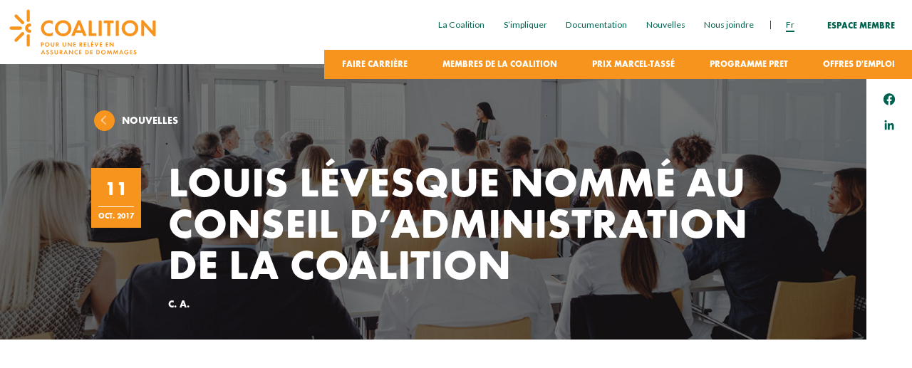

--- FILE ---
content_type: text/html; charset=UTF-8
request_url: https://coalitionassurance.com/louis-levesque-nouvelle-nomination-ca-coalition/
body_size: 28491
content:
<!doctype html>
<html class="no-js" lang="fr-FR" prefix="og: https://ogp.me/ns#">
<head>
    <meta charset="utf-8">
    <meta http-equiv="x-ua-compatible" content="ie=edge">

    <!-- FOUC "no-js" to "js" -->
    <script>(function(H){H.className=H.className.replace(/\bno-js\b/,'js');})(document.documentElement);</script>

    <title>Louis Lévesque nommé au conseil d’administration de la Coalition | Coalition pour une relève en assurance de dommages</title>
<link data-rocket-preload as="style" href="https://fonts.googleapis.com/css2?family=Lato:wght@400;900&#038;display=swap" rel="preload">
<link href="https://fonts.googleapis.com/css2?family=Lato:wght@400;900&#038;display=swap" media="print" onload="this.media=&#039;all&#039;" rel="stylesheet">
<noscript data-wpr-hosted-gf-parameters=""><link rel="stylesheet" href="https://fonts.googleapis.com/css2?family=Lato:wght@400;900&#038;display=swap"></noscript>
    <meta name="viewport" content="width=device-width, initial-scale=1">

    <!-- Favicons : http://realfavicongenerator.net/ -->
		<style>img:is([sizes="auto" i], [sizes^="auto," i]) { contain-intrinsic-size: 3000px 1500px }</style>
	<link rel="alternate" hreflang="fr" href="https://coalitionassurance.com/louis-levesque-nouvelle-nomination-ca-coalition/" />
<link rel="alternate" hreflang="x-default" href="https://coalitionassurance.com/louis-levesque-nouvelle-nomination-ca-coalition/" />

<!-- Optimisation des moteurs de recherche par Rank Math - https://rankmath.com/ -->
<meta name="robots" content="follow, index, max-snippet:-1, max-video-preview:-1, max-image-preview:large"/>
<link rel="canonical" href="https://coalitionassurance.com/louis-levesque-nouvelle-nomination-ca-coalition/" />
<meta property="og:locale" content="fr_FR" />
<meta property="og:type" content="article" />
<meta property="og:title" content="Louis Lévesque nommé au conseil d’administration de la Coalition | Coalition pour une relève en assurance de dommages" />
<meta property="og:url" content="https://coalitionassurance.com/louis-levesque-nouvelle-nomination-ca-coalition/" />
<meta property="og:site_name" content="Coalition pour une relève en assurance de dommages" />
<meta property="article:publisher" content="https://www.facebook.com/coalition.assurance/" />
<meta property="article:author" content="https://www.facebook.com/coalition.assurance" />
<meta property="article:tag" content="C. A." />
<meta property="article:section" content="Nouvelle" />
<meta property="og:updated_time" content="2021-12-09T16:20:23-05:00" />
<meta property="fb:admins" content="257760227878" />
<meta property="article:published_time" content="2017-10-11T09:47:00-04:00" />
<meta property="article:modified_time" content="2021-12-09T16:20:23-05:00" />
<meta name="twitter:card" content="summary_large_image" />
<meta name="twitter:title" content="Louis Lévesque nommé au conseil d’administration de la Coalition | Coalition pour une relève en assurance de dommages" />
<meta name="twitter:label1" content="Écrit par" />
<meta name="twitter:data1" content="Jade Cimon" />
<meta name="twitter:label2" content="Temps de lecture" />
<meta name="twitter:data2" content="Moins d’une minute" />
<script type="application/ld+json" class="rank-math-schema">{"@context":"https://schema.org","@graph":[{"@type":["Person","Organization"],"@id":"https://coalitionassurance.com/#person","name":"kbarriere","sameAs":["https://www.facebook.com/coalition.assurance/"],"logo":{"@type":"ImageObject","@id":"https://coalitionassurance.com/#logo","url":"https://coalitionassurance.com/wp-content/uploads/2022/01/logo-rm.png","contentUrl":"https://coalitionassurance.com/wp-content/uploads/2022/01/logo-rm.png","caption":"Coalition pour une rel\u00e8ve en assurance de dommages","inLanguage":"fr-FR","width":"1200","height":"1200"},"image":{"@type":"ImageObject","@id":"https://coalitionassurance.com/#logo","url":"https://coalitionassurance.com/wp-content/uploads/2022/01/logo-rm.png","contentUrl":"https://coalitionassurance.com/wp-content/uploads/2022/01/logo-rm.png","caption":"Coalition pour une rel\u00e8ve en assurance de dommages","inLanguage":"fr-FR","width":"1200","height":"1200"}},{"@type":"WebSite","@id":"https://coalitionassurance.com/#website","url":"https://coalitionassurance.com","name":"Coalition pour une rel\u00e8ve en assurance de dommages","publisher":{"@id":"https://coalitionassurance.com/#person"},"inLanguage":"fr-FR"},{"@type":"WebPage","@id":"https://coalitionassurance.com/louis-levesque-nouvelle-nomination-ca-coalition/#webpage","url":"https://coalitionassurance.com/louis-levesque-nouvelle-nomination-ca-coalition/","name":"Louis L\u00e9vesque nomm\u00e9 au conseil d\u2019administration de la Coalition | Coalition pour une rel\u00e8ve en assurance de dommages","datePublished":"2017-10-11T09:47:00-04:00","dateModified":"2021-12-09T16:20:23-05:00","isPartOf":{"@id":"https://coalitionassurance.com/#website"},"inLanguage":"fr-FR"},{"@type":"Person","@id":"https://coalitionassurance.com/louis-levesque-nouvelle-nomination-ca-coalition/#author","name":"Jade Cimon","image":{"@type":"ImageObject","@id":"https://secure.gravatar.com/avatar/2aa1c80a49e104b7c64f76647e78c208e6544eacc8667e5d688b3309621e5608?s=96&amp;d=mm&amp;r=g","url":"https://secure.gravatar.com/avatar/2aa1c80a49e104b7c64f76647e78c208e6544eacc8667e5d688b3309621e5608?s=96&amp;d=mm&amp;r=g","caption":"Jade Cimon","inLanguage":"fr-FR"}},{"@type":"BlogPosting","headline":"Louis L\u00e9vesque nomm\u00e9 au conseil d\u2019administration de la Coalition | Coalition pour une rel\u00e8ve en assurance de","datePublished":"2017-10-11T09:47:00-04:00","dateModified":"2021-12-09T16:20:23-05:00","articleSection":"Nouvelle","author":{"@id":"https://coalitionassurance.com/louis-levesque-nouvelle-nomination-ca-coalition/#author","name":"Jade Cimon"},"publisher":{"@id":"https://coalitionassurance.com/#person"},"name":"Louis L\u00e9vesque nomm\u00e9 au conseil d\u2019administration de la Coalition | Coalition pour une rel\u00e8ve en assurance de","@id":"https://coalitionassurance.com/louis-levesque-nouvelle-nomination-ca-coalition/#richSnippet","isPartOf":{"@id":"https://coalitionassurance.com/louis-levesque-nouvelle-nomination-ca-coalition/#webpage"},"inLanguage":"fr-FR","mainEntityOfPage":{"@id":"https://coalitionassurance.com/louis-levesque-nouvelle-nomination-ca-coalition/#webpage"}}]}</script>
<!-- /Extension Rank Math WordPress SEO -->

<link href='https://fonts.gstatic.com' crossorigin rel='preconnect' />
<style id='wp-emoji-styles-inline-css'>

	img.wp-smiley, img.emoji {
		display: inline !important;
		border: none !important;
		box-shadow: none !important;
		height: 1em !important;
		width: 1em !important;
		margin: 0 0.07em !important;
		vertical-align: -0.1em !important;
		background: none !important;
		padding: 0 !important;
	}
</style>
<link rel='stylesheet' id='wp-block-library-css' href='https://coalitionassurance.com/wp-includes/css/dist/block-library/style.min.css?ver=6.8.3' media='all' />
<style id='classic-theme-styles-inline-css'>
/*! This file is auto-generated */
.wp-block-button__link{color:#fff;background-color:#32373c;border-radius:9999px;box-shadow:none;text-decoration:none;padding:calc(.667em + 2px) calc(1.333em + 2px);font-size:1.125em}.wp-block-file__button{background:#32373c;color:#fff;text-decoration:none}
</style>
<style id='safe-svg-svg-icon-style-inline-css'>
.safe-svg-cover{text-align:center}.safe-svg-cover .safe-svg-inside{display:inline-block;max-width:100%}.safe-svg-cover svg{fill:currentColor;height:100%;max-height:100%;max-width:100%;width:100%}

</style>
<style id='global-styles-inline-css'>
:root{--wp--preset--aspect-ratio--square: 1;--wp--preset--aspect-ratio--4-3: 4/3;--wp--preset--aspect-ratio--3-4: 3/4;--wp--preset--aspect-ratio--3-2: 3/2;--wp--preset--aspect-ratio--2-3: 2/3;--wp--preset--aspect-ratio--16-9: 16/9;--wp--preset--aspect-ratio--9-16: 9/16;--wp--preset--color--black: #000000;--wp--preset--color--cyan-bluish-gray: #abb8c3;--wp--preset--color--white: #ffffff;--wp--preset--color--pale-pink: #f78da7;--wp--preset--color--vivid-red: #cf2e2e;--wp--preset--color--luminous-vivid-orange: #ff6900;--wp--preset--color--luminous-vivid-amber: #fcb900;--wp--preset--color--light-green-cyan: #7bdcb5;--wp--preset--color--vivid-green-cyan: #00d084;--wp--preset--color--pale-cyan-blue: #8ed1fc;--wp--preset--color--vivid-cyan-blue: #0693e3;--wp--preset--color--vivid-purple: #9b51e0;--wp--preset--gradient--vivid-cyan-blue-to-vivid-purple: linear-gradient(135deg,rgba(6,147,227,1) 0%,rgb(155,81,224) 100%);--wp--preset--gradient--light-green-cyan-to-vivid-green-cyan: linear-gradient(135deg,rgb(122,220,180) 0%,rgb(0,208,130) 100%);--wp--preset--gradient--luminous-vivid-amber-to-luminous-vivid-orange: linear-gradient(135deg,rgba(252,185,0,1) 0%,rgba(255,105,0,1) 100%);--wp--preset--gradient--luminous-vivid-orange-to-vivid-red: linear-gradient(135deg,rgba(255,105,0,1) 0%,rgb(207,46,46) 100%);--wp--preset--gradient--very-light-gray-to-cyan-bluish-gray: linear-gradient(135deg,rgb(238,238,238) 0%,rgb(169,184,195) 100%);--wp--preset--gradient--cool-to-warm-spectrum: linear-gradient(135deg,rgb(74,234,220) 0%,rgb(151,120,209) 20%,rgb(207,42,186) 40%,rgb(238,44,130) 60%,rgb(251,105,98) 80%,rgb(254,248,76) 100%);--wp--preset--gradient--blush-light-purple: linear-gradient(135deg,rgb(255,206,236) 0%,rgb(152,150,240) 100%);--wp--preset--gradient--blush-bordeaux: linear-gradient(135deg,rgb(254,205,165) 0%,rgb(254,45,45) 50%,rgb(107,0,62) 100%);--wp--preset--gradient--luminous-dusk: linear-gradient(135deg,rgb(255,203,112) 0%,rgb(199,81,192) 50%,rgb(65,88,208) 100%);--wp--preset--gradient--pale-ocean: linear-gradient(135deg,rgb(255,245,203) 0%,rgb(182,227,212) 50%,rgb(51,167,181) 100%);--wp--preset--gradient--electric-grass: linear-gradient(135deg,rgb(202,248,128) 0%,rgb(113,206,126) 100%);--wp--preset--gradient--midnight: linear-gradient(135deg,rgb(2,3,129) 0%,rgb(40,116,252) 100%);--wp--preset--font-size--small: 13px;--wp--preset--font-size--medium: 20px;--wp--preset--font-size--large: 36px;--wp--preset--font-size--x-large: 42px;--wp--preset--spacing--20: 0.44rem;--wp--preset--spacing--30: 0.67rem;--wp--preset--spacing--40: 1rem;--wp--preset--spacing--50: 1.5rem;--wp--preset--spacing--60: 2.25rem;--wp--preset--spacing--70: 3.38rem;--wp--preset--spacing--80: 5.06rem;--wp--preset--shadow--natural: 6px 6px 9px rgba(0, 0, 0, 0.2);--wp--preset--shadow--deep: 12px 12px 50px rgba(0, 0, 0, 0.4);--wp--preset--shadow--sharp: 6px 6px 0px rgba(0, 0, 0, 0.2);--wp--preset--shadow--outlined: 6px 6px 0px -3px rgba(255, 255, 255, 1), 6px 6px rgba(0, 0, 0, 1);--wp--preset--shadow--crisp: 6px 6px 0px rgba(0, 0, 0, 1);}:where(.is-layout-flex){gap: 0.5em;}:where(.is-layout-grid){gap: 0.5em;}body .is-layout-flex{display: flex;}.is-layout-flex{flex-wrap: wrap;align-items: center;}.is-layout-flex > :is(*, div){margin: 0;}body .is-layout-grid{display: grid;}.is-layout-grid > :is(*, div){margin: 0;}:where(.wp-block-columns.is-layout-flex){gap: 2em;}:where(.wp-block-columns.is-layout-grid){gap: 2em;}:where(.wp-block-post-template.is-layout-flex){gap: 1.25em;}:where(.wp-block-post-template.is-layout-grid){gap: 1.25em;}.has-black-color{color: var(--wp--preset--color--black) !important;}.has-cyan-bluish-gray-color{color: var(--wp--preset--color--cyan-bluish-gray) !important;}.has-white-color{color: var(--wp--preset--color--white) !important;}.has-pale-pink-color{color: var(--wp--preset--color--pale-pink) !important;}.has-vivid-red-color{color: var(--wp--preset--color--vivid-red) !important;}.has-luminous-vivid-orange-color{color: var(--wp--preset--color--luminous-vivid-orange) !important;}.has-luminous-vivid-amber-color{color: var(--wp--preset--color--luminous-vivid-amber) !important;}.has-light-green-cyan-color{color: var(--wp--preset--color--light-green-cyan) !important;}.has-vivid-green-cyan-color{color: var(--wp--preset--color--vivid-green-cyan) !important;}.has-pale-cyan-blue-color{color: var(--wp--preset--color--pale-cyan-blue) !important;}.has-vivid-cyan-blue-color{color: var(--wp--preset--color--vivid-cyan-blue) !important;}.has-vivid-purple-color{color: var(--wp--preset--color--vivid-purple) !important;}.has-black-background-color{background-color: var(--wp--preset--color--black) !important;}.has-cyan-bluish-gray-background-color{background-color: var(--wp--preset--color--cyan-bluish-gray) !important;}.has-white-background-color{background-color: var(--wp--preset--color--white) !important;}.has-pale-pink-background-color{background-color: var(--wp--preset--color--pale-pink) !important;}.has-vivid-red-background-color{background-color: var(--wp--preset--color--vivid-red) !important;}.has-luminous-vivid-orange-background-color{background-color: var(--wp--preset--color--luminous-vivid-orange) !important;}.has-luminous-vivid-amber-background-color{background-color: var(--wp--preset--color--luminous-vivid-amber) !important;}.has-light-green-cyan-background-color{background-color: var(--wp--preset--color--light-green-cyan) !important;}.has-vivid-green-cyan-background-color{background-color: var(--wp--preset--color--vivid-green-cyan) !important;}.has-pale-cyan-blue-background-color{background-color: var(--wp--preset--color--pale-cyan-blue) !important;}.has-vivid-cyan-blue-background-color{background-color: var(--wp--preset--color--vivid-cyan-blue) !important;}.has-vivid-purple-background-color{background-color: var(--wp--preset--color--vivid-purple) !important;}.has-black-border-color{border-color: var(--wp--preset--color--black) !important;}.has-cyan-bluish-gray-border-color{border-color: var(--wp--preset--color--cyan-bluish-gray) !important;}.has-white-border-color{border-color: var(--wp--preset--color--white) !important;}.has-pale-pink-border-color{border-color: var(--wp--preset--color--pale-pink) !important;}.has-vivid-red-border-color{border-color: var(--wp--preset--color--vivid-red) !important;}.has-luminous-vivid-orange-border-color{border-color: var(--wp--preset--color--luminous-vivid-orange) !important;}.has-luminous-vivid-amber-border-color{border-color: var(--wp--preset--color--luminous-vivid-amber) !important;}.has-light-green-cyan-border-color{border-color: var(--wp--preset--color--light-green-cyan) !important;}.has-vivid-green-cyan-border-color{border-color: var(--wp--preset--color--vivid-green-cyan) !important;}.has-pale-cyan-blue-border-color{border-color: var(--wp--preset--color--pale-cyan-blue) !important;}.has-vivid-cyan-blue-border-color{border-color: var(--wp--preset--color--vivid-cyan-blue) !important;}.has-vivid-purple-border-color{border-color: var(--wp--preset--color--vivid-purple) !important;}.has-vivid-cyan-blue-to-vivid-purple-gradient-background{background: var(--wp--preset--gradient--vivid-cyan-blue-to-vivid-purple) !important;}.has-light-green-cyan-to-vivid-green-cyan-gradient-background{background: var(--wp--preset--gradient--light-green-cyan-to-vivid-green-cyan) !important;}.has-luminous-vivid-amber-to-luminous-vivid-orange-gradient-background{background: var(--wp--preset--gradient--luminous-vivid-amber-to-luminous-vivid-orange) !important;}.has-luminous-vivid-orange-to-vivid-red-gradient-background{background: var(--wp--preset--gradient--luminous-vivid-orange-to-vivid-red) !important;}.has-very-light-gray-to-cyan-bluish-gray-gradient-background{background: var(--wp--preset--gradient--very-light-gray-to-cyan-bluish-gray) !important;}.has-cool-to-warm-spectrum-gradient-background{background: var(--wp--preset--gradient--cool-to-warm-spectrum) !important;}.has-blush-light-purple-gradient-background{background: var(--wp--preset--gradient--blush-light-purple) !important;}.has-blush-bordeaux-gradient-background{background: var(--wp--preset--gradient--blush-bordeaux) !important;}.has-luminous-dusk-gradient-background{background: var(--wp--preset--gradient--luminous-dusk) !important;}.has-pale-ocean-gradient-background{background: var(--wp--preset--gradient--pale-ocean) !important;}.has-electric-grass-gradient-background{background: var(--wp--preset--gradient--electric-grass) !important;}.has-midnight-gradient-background{background: var(--wp--preset--gradient--midnight) !important;}.has-small-font-size{font-size: var(--wp--preset--font-size--small) !important;}.has-medium-font-size{font-size: var(--wp--preset--font-size--medium) !important;}.has-large-font-size{font-size: var(--wp--preset--font-size--large) !important;}.has-x-large-font-size{font-size: var(--wp--preset--font-size--x-large) !important;}
:where(.wp-block-post-template.is-layout-flex){gap: 1.25em;}:where(.wp-block-post-template.is-layout-grid){gap: 1.25em;}
:where(.wp-block-columns.is-layout-flex){gap: 2em;}:where(.wp-block-columns.is-layout-grid){gap: 2em;}
:root :where(.wp-block-pullquote){font-size: 1.5em;line-height: 1.6;}
</style>
<link rel='stylesheet' id='cmplz-general-css' href='https://coalitionassurance.com/wp-content/plugins/complianz-gdpr-premium/assets/css/cookieblocker.min.css?ver=1763992545' media='all' />
<link rel='stylesheet' id='main-css' href='https://coalitionassurance.com/wp-content/themes/coalition/build/css/main.css?ver=1705000522' media='all' />
<script src="https://coalitionassurance.com/wp-includes/js/jquery/jquery.min.js?ver=3.7.1" id="jquery-core-js"></script>
<script src="https://coalitionassurance.com/wp-includes/js/jquery/jquery-migrate.min.js?ver=3.4.1" id="jquery-migrate-js"></script>
<link rel="https://api.w.org/" href="https://coalitionassurance.com/wp-json/" /><link rel="alternate" title="JSON" type="application/json" href="https://coalitionassurance.com/wp-json/wp/v2/posts/1196" /><link rel="EditURI" type="application/rsd+xml" title="RSD" href="https://coalitionassurance.com/xmlrpc.php?rsd" />
<meta name="generator" content="WordPress 6.8.3" />
<link rel='shortlink' href='https://coalitionassurance.com/?p=1196' />
<link rel="alternate" title="oEmbed (JSON)" type="application/json+oembed" href="https://coalitionassurance.com/wp-json/oembed/1.0/embed?url=https%3A%2F%2Fcoalitionassurance.com%2Flouis-levesque-nouvelle-nomination-ca-coalition%2F" />
<link rel="alternate" title="oEmbed (XML)" type="text/xml+oembed" href="https://coalitionassurance.com/wp-json/oembed/1.0/embed?url=https%3A%2F%2Fcoalitionassurance.com%2Flouis-levesque-nouvelle-nomination-ca-coalition%2F&#038;format=xml" />
<meta name="generator" content="WPML ver:4.8.6 stt:1,4;" />
			<style>.cmplz-hidden {
					display: none !important;
				}</style><link rel="icon" href="https://coalitionassurance.com/wp-content/uploads/2022/01/cropped-favicon-01-1-32x32.png" sizes="32x32" />
<link rel="icon" href="https://coalitionassurance.com/wp-content/uploads/2022/01/cropped-favicon-01-1-192x192.png" sizes="192x192" />
<link rel="apple-touch-icon" href="https://coalitionassurance.com/wp-content/uploads/2022/01/cropped-favicon-01-1-180x180.png" />
<meta name="msapplication-TileImage" content="https://coalitionassurance.com/wp-content/uploads/2022/01/cropped-favicon-01-1-270x270.png" />
    <!-- Google Fonts -->
	<link rel="preconnect" href="https://fonts.gstatic.com">
	

	<!-- My Fonts -->
	<link rel="stylesheet" type="text/css" href="https://coalitionassurance.com/wp-content/themes/coalition/webFonts/MyFontsWebfontsKit.css">

  <!-- Google Tag Manager -->
<script>(function(w,d,s,l,i){w[l]=w[l]||[];w[l].push({'gtm.start':
new Date().getTime(),event:'gtm.js'});var f=d.getElementsByTagName(s)[0],
j=d.createElement(s),dl=l!='dataLayer'?'&l='+l:'';j.async=true;j.src=
'https://www.googletagmanager.com/gtm.js?id='+i+dl;f.parentNode.insertBefore(j,f);
})(window,document,'script','dataLayer','GTM-WXW2WNJ');</script>
<!-- End Google Tag Manager -->

<!-- Facebook Pixel Code -->
<script type="text/plain" data-service="facebook" data-category="marketing">
!function(f,b,e,v,n,t,s){if(f.fbq)return;n=f.fbq=function(){n.callMethod?
n.callMethod.apply(n,arguments):n.queue.push(arguments)};if(!f._fbq)f._fbq=n;
n.push=n;n.loaded=!0;n.version='2.0';n.queue=[];t=b.createElement(e);t.async=!0;
t.src=v;s=b.getElementsByTagName(e)[0];s.parentNode.insertBefore(t,s)}(window,
document,'script','https://connect.facebook.net/en_US/fbevents.js');
fbq('init', '1115667228487564');
fbq('track', 'PageView');
</script>
<noscript><img height="1" width="1" style="display:none"
src="https://www.facebook.com/tr?id=1115667228487564&ev=PageView&noscript=1"
/></noscript>
<!-- DO NOT MODIFY -->
<!-- End Facebook Pixel Code -->
<!-- Global site tag (gtag.js) - Google Analytics -->
<script type="text/plain" data-service="G-XXNX08CXS3" data-category="statistics" async data-cmplz-src="https://www.googletagmanager.com/gtag/js?id=G-XXNX08CXS3"></script>
<script>
  window.dataLayer = window.dataLayer || [];
  function gtag(){dataLayer.push(arguments);}
  gtag('js', new Date());

  gtag('config', 'G-XXNX08CXS3');
</script>
<script>
/**
* Function that tracks a click on an outbound link in Analytics.
* This function takes a valid URL string as an argument, and uses that URL string
* as the event label. Setting the transport method to 'beacon' lets the hit be sent
* using 'navigator.sendBeacon' in browser that support it.
*/
var trackOutboundLink = function(url) {
   ga('send', 'event', 'outbound', 'click', url, {
     'transport': 'beacon',
     'hitCallback': function(){document.location = url;}
   });
}
</script>
<script type="text/javascript"> _linkedin_partner_id = "3807868"; window._linkedin_data_partner_ids = window._linkedin_data_partner_ids || []; window._linkedin_data_partner_ids.push(_linkedin_partner_id); </script>
<script data-service="linkedin" data-category="marketing" type="text/plain"> (function(l) { if (!l){window.lintrk = function(a,b){window.lintrk.q.push([a,b])}; window.lintrk.q=[]} var s = document.getElementsByTagName("script")[0]; var b = document.createElement("script"); b.type = "text/javascript";b.async = true; b.src = "https://snap.licdn.com/li.lms-analytics/insight.min.js"; s.parentNode.insertBefore(b, s);})(window.lintrk);
</script>
<noscript> <img height="1" width="1" style="display:none;" alt="" src="https://px.ads.linkedin.com/collect/?pid=3807868&fmt=gif" /> </noscript>
<meta name="generator" content="WP Rocket 3.20.3" data-wpr-features="wpr_preload_links wpr_desktop" /></head>

<body data-cmplz=1 class="preload">

    <header class="topBar jsTopBar">
		<div class="topBar__size">
			<div class="topBar__main">
				<figure class="topBar__logo">
					<a href="https://coalitionassurance.com/">
						<span class="svgIcon svgIcon--logoCoalition"><?xml version="1.0" encoding="UTF-8"?> <svg xmlns="http://www.w3.org/2000/svg" viewBox="0 0 291 91"><path d="m64.47 71.57v2.73c0 .19-.03.31-.08.36s-.17.07-.36.07h-.78c-.2 0-.32-.03-.37-.07-.05-.05-.08-.17-.08-.36v-7.65c0-.2.03-.32.08-.37s.17-.07.37-.07h2.04c.55 0 1 .05 1.34.15s.64.27.91.5c.58.52.87 1.2.87 2.06 0 .78-.23 1.41-.69 1.91-.47.5-1.2.76-2.18.76h-1.07zm0-1.44h.68c1.04 0 1.56-.41 1.56-1.22 0-.44-.14-.77-.43-.98-.25-.18-.66-.28-1.23-.28h-.58zm10.62-4.12c1.34 0 2.46.48 3.35 1.43.8.85 1.19 1.86 1.19 3.03 0 .8-.2 1.55-.61 2.24-.41.71-.98 1.27-1.71 1.66-.68.37-1.45.56-2.29.56-.77 0-1.49-.18-2.16-.53-.79-.41-1.39-1-1.81-1.76-.37-.66-.55-1.4-.55-2.23 0-1.27.49-2.35 1.48-3.24a4.23 4.23 0 0 1 1.69-.95c.48-.14.95-.21 1.42-.21zm-.02 1.52c-.79 0-1.46.29-2.01.86-.56.58-.84 1.28-.84 2.11 0 .36.08.73.23 1.09s.35.68.61.95c.55.58 1.22.86 2.01.86s1.46-.29 2.02-.86c.55-.58.83-1.27.83-2.08 0-.39-.07-.77-.22-1.13a2.88 2.88 0 0 0 -.61-.94c-.57-.57-1.25-.86-2.02-.86zm9.04-.88v4.44c0 .44.02.76.05.95.04.2.11.39.22.58.15.25.35.44.62.58s.56.21.88.21.61-.07.88-.21.47-.34.62-.58c.11-.19.18-.38.22-.58s.05-.52.05-.95v-4.44c0-.2.02-.32.07-.37s.17-.07.36-.07h.78c.2 0 .32.02.37.07s.07.17.07.37v4.77c0 .97-.21 1.74-.63 2.28-.32.42-.75.74-1.3.95-.48.19-.98.28-1.51.28-.79 0-1.49-.19-2.09-.58s-1-.94-1.19-1.63c-.1-.36-.15-.79-.15-1.31v-4.77c0-.2.03-.32.08-.37s.17-.07.37-.07h.78c.19 0 .31.02.36.07.06.06.09.18.09.38zm11.99 4.49 2.26 3.04c.11.14.16.25.16.31 0 .09-.03.16-.1.19-.07.04-.18.06-.34.06h-1.03c-.17 0-.27-.01-.3-.03-.04-.02-.1-.1-.19-.23l-2.13-3.17h-.21v2.99c0 .2-.03.32-.08.37s-.17.07-.36.07h-.78c-.2 0-.32-.03-.37-.07-.05-.05-.08-.17-.08-.37v-7.64c0-.2.03-.32.08-.37s.17-.07.37-.07h2.03c.96 0 1.68.2 2.18.61.26.21.47.49.62.83s.22.71.22 1.08c0 .38-.07.74-.21 1.07s-.33.6-.56.81c-.31.25-.7.42-1.18.52zm-1.89-1.01h.48c.5 0 .88-.09 1.14-.27.15-.1.27-.24.36-.43s.13-.38.13-.6c0-.42-.14-.73-.41-.95s-.67-.33-1.2-.33h-.51v2.58zm13.13-3.48v4.44c0 .44.02.76.05.95.04.2.11.39.22.58.15.25.35.44.62.58s.56.21.88.21.61-.07.88-.21.47-.34.62-.58c.11-.19.18-.38.22-.58s.05-.52.05-.95v-4.44c0-.2.02-.32.07-.37s.17-.07.36-.07h.78c.2 0 .32.02.37.07s.07.17.07.37v4.77c0 .97-.21 1.74-.63 2.28-.32.42-.75.74-1.3.95-.48.19-.98.28-1.51.28-.79 0-1.49-.19-2.09-.58s-1-.94-1.19-1.63c-.1-.36-.15-.79-.15-1.31v-4.77c0-.2.03-.32.08-.37s.17-.07.37-.07h.78c.19 0 .31.02.36.07.06.06.09.18.09.38zm14.79 5.3v-5.3c0-.2.03-.32.08-.37s.17-.07.37-.07h.78c.2 0 .32.02.37.07s.08.17.08.37v7.82c0 .19-.03.31-.08.36s-.18.07-.37.07h-.41c-.16 0-.25-.01-.29-.02-.03-.01-.1-.08-.21-.2l-5.01-5.72v5.33c0 .2-.03.32-.08.37s-.17.07-.36.07h-.78c-.2 0-.32-.03-.37-.07-.05-.05-.08-.17-.08-.37v-7.84c0-.2.03-.32.08-.37s.17-.07.37-.07h.41c.16 0 .25.01.28.02s.1.08.2.2zm6.57-4.3v1.89h2.5c.2 0 .32.03.37.08s.07.17.07.37v.56c0 .2-.02.32-.07.37s-.17.07-.37.07h-2.5v2.31h2.63c.19 0 .31.03.36.08s.08.17.08.37v.56c0 .2-.03.32-.08.37s-.17.07-.36.07h-3.84c-.2 0-.32-.03-.37-.07-.05-.05-.08-.17-.08-.37v-7.64c0-.2.03-.32.08-.37s.17-.07.37-.07h3.84c.19 0 .31.03.36.08s.08.17.08.36v.56c0 .2-.03.32-.08.37s-.17.07-.36.07h-2.63zm13.98 3.49 2.26 3.04c.11.14.16.25.16.31 0 .09-.03.16-.1.19-.07.04-.18.06-.34.06h-1.03c-.17 0-.27-.01-.3-.03-.04-.02-.1-.1-.19-.23l-2.13-3.17h-.21v2.99c0 .2-.03.32-.08.37s-.17.07-.36.07h-.78c-.2 0-.32-.03-.37-.07-.05-.05-.08-.17-.08-.37v-7.64c0-.2.03-.32.08-.37s.17-.07.37-.07h2.03c.96 0 1.68.2 2.18.61.26.21.47.49.62.83s.22.71.22 1.08c0 .38-.07.74-.21 1.07s-.33.6-.56.81c-.31.25-.7.42-1.18.52zm-1.89-1.01h.48c.5 0 .88-.09 1.14-.27.15-.1.27-.24.36-.43s.13-.38.13-.6c0-.42-.14-.73-.41-.95s-.67-.33-1.2-.33h-.51v2.58zm8.65-2.48v1.89h2.5c.2 0 .32.03.37.08s.07.17.07.37v.56c0 .2-.03.32-.07.37-.05.05-.17.07-.37.07h-2.5v2.31h2.63c.19 0 .31.03.36.08s.07.17.07.37v.56c0 .2-.02.32-.07.37s-.17.07-.36.07h-3.84c-.2 0-.32-.03-.37-.07-.05-.05-.08-.17-.08-.37v-7.64c0-.2.03-.32.08-.37s.17-.07.37-.07h3.84c.19 0 .31.03.36.08s.07.17.07.36v.56c0 .2-.02.32-.07.37s-.17.07-.36.07h-2.63zm7.61 5.64h2.19c.2 0 .32.03.37.08s.07.17.07.37v.56c0 .2-.03.32-.07.37-.05.05-.17.07-.37.07h-3.41c-.2 0-.32-.03-.37-.07-.05-.05-.07-.17-.07-.37v-7.64c0-.2.03-.32.07-.37.05-.05.17-.07.37-.07h.78c.19 0 .31.02.36.07s.07.17.07.37v6.63zm6.72-5.64v1.89h2.5c.2 0 .32.03.37.08s.07.17.07.37v.56c0 .2-.03.32-.07.37-.05.05-.17.07-.37.07h-2.5v2.31h2.63c.19 0 .31.03.36.08s.07.17.07.37v.56c0 .2-.02.32-.07.37s-.17.07-.36.07h-3.85c-.2 0-.32-.03-.37-.07-.05-.05-.07-.17-.07-.37v-7.64c0-.2.03-.32.07-.37.05-.05.17-.07.37-.07h3.85c.19 0 .31.03.36.08s.07.17.07.36v.56c0 .2-.02.32-.07.37s-.17.07-.36.07h-2.63zm-.55-4.03.34-.28c.14-.11.24-.17.3-.17.07 0 .18.07.31.2l1.13 1.1c.14.13.21.24.21.31 0 .08-.07.19-.22.32l-.06.05c-.14.12-.24.19-.31.19-.05 0-.15-.05-.29-.14l-1.38-.94c-.17-.12-.26-.22-.26-.32 0-.09.07-.19.23-.32zm9.64 8.32 2.17-5.4c.07-.16.12-.26.16-.29s.15-.04.33-.04h.88c.15 0 .25.01.3.03.09.04.14.11.14.21 0 .05-.03.15-.09.29l-3.33 7.89c-.07.16-.12.26-.16.28-.04.03-.15.04-.33.04h-.19c-.18 0-.28-.01-.33-.04-.04-.03-.1-.12-.16-.28l-3.27-7.89a.944.944 0 0 1 -.09-.29c0-.09.03-.16.1-.19.07-.04.18-.05.34-.05h.89c.17 0 .28.01.33.04.04.03.1.13.16.29zm8.05-4.29v1.89h2.5c.2 0 .32.03.37.08s.07.17.07.37v.56c0 .2-.03.32-.07.37-.05.05-.17.07-.37.07h-2.5v2.31h2.63c.19 0 .31.03.36.08s.07.17.07.37v.56c0 .2-.02.32-.07.37s-.17.07-.36.07h-3.85c-.2 0-.32-.03-.37-.07-.05-.05-.07-.17-.07-.37v-7.64c0-.2.03-.32.07-.37.05-.05.17-.07.37-.07h3.85c.19 0 .31.03.36.08s.07.17.07.36v.56c0 .2-.02.32-.07.37s-.17.07-.36.07h-2.63zm12.1 0v1.89h2.5c.2 0 .32.03.37.08s.07.17.07.37v.56c0 .2-.03.32-.07.37-.05.05-.17.07-.37.07h-2.5v2.31h2.63c.19 0 .31.03.36.08s.07.17.07.37v.56c0 .2-.02.32-.07.37s-.17.07-.36.07h-3.85c-.2 0-.32-.03-.37-.07-.05-.05-.07-.17-.07-.37v-7.64c0-.2.03-.32.07-.37.05-.05.17-.07.37-.07h3.85c.19 0 .31.03.36.08s.07.17.07.36v.56c0 .2-.02.32-.07.37s-.17.07-.36.07h-2.63zm12.3 4.3v-5.3c0-.2.03-.32.07-.37.05-.05.17-.07.37-.07h.78c.2 0 .32.02.37.07s.07.17.07.37v7.82c0 .19-.03.31-.07.36-.05.05-.18.07-.37.07h-.41c-.16 0-.25-.01-.29-.02-.03-.01-.1-.08-.21-.2l-5.01-5.72v5.33c0 .2-.02.32-.07.37s-.17.07-.36.07h-.78c-.2 0-.32-.03-.37-.07-.05-.05-.07-.17-.07-.37v-7.84c0-.2.03-.32.07-.37.05-.05.17-.07.37-.07h.41c.16 0 .25.01.28.02s.1.08.2.2zm-136.62 16.34h-3.49l-.63 1.48c-.07.16-.13.25-.17.28s-.15.04-.32.04h-.84c-.15 0-.25-.01-.3-.03a.217.217 0 0 1 -.14-.21c0-.05.03-.15.09-.29l3.34-7.86c.02-.04.03-.08.04-.11.04-.1.08-.16.13-.18s.15-.03.32-.03h.54c.17 0 .28.01.32.04s.1.12.16.29l3.24 7.85c.06.14.09.24.09.29 0 .09-.03.16-.1.19-.06.04-.18.05-.34.05h-.86c-.18 0-.28-.01-.33-.04-.04-.03-.1-.13-.16-.29zm-.52-1.35-1.2-3.07-1.24 3.07zm10.09-4.25-.32.42c-.12.16-.23.24-.32.24-.05 0-.09-.01-.12-.03s-.12-.1-.28-.23c-.1-.07-.24-.14-.43-.2s-.37-.09-.53-.09c-.37 0-.67.1-.89.31-.2.18-.31.4-.31.64 0 .23.09.42.27.57s.52.31 1.02.5c.48.17.83.32 1.06.43.23.12.45.26.64.42.5.43.76 1.02.76 1.79 0 .92-.32 1.64-.97 2.16-.54.43-1.21.65-2.01.65-.64 0-1.22-.16-1.74-.47-.28-.17-.53-.37-.76-.6-.21-.2-.33-.38-.33-.49 0-.08.07-.18.21-.31l.43-.41c.14-.13.24-.2.31-.2.08 0 .16.04.23.13.19.24.31.38.37.43.05.05.14.11.27.18.31.17.64.26.99.26.43 0 .76-.14 1.01-.41.2-.23.31-.49.31-.79 0-.35-.16-.64-.47-.86-.15-.11-.54-.28-1.18-.51-.65-.23-1.13-.48-1.44-.74-.45-.37-.67-.89-.67-1.56 0-.9.38-1.59 1.13-2.06.45-.28.96-.43 1.54-.43.41 0 .83.07 1.25.22.43.14.77.33 1.04.56.07.06.11.13.11.21-.02.04-.07.13-.18.27zm8.1 0-.32.42c-.12.16-.23.24-.32.24-.05 0-.09-.01-.12-.03s-.12-.1-.28-.23c-.1-.07-.24-.14-.43-.2s-.37-.09-.53-.09c-.37 0-.67.1-.89.31-.2.18-.31.4-.31.64 0 .23.09.42.27.57s.52.31 1.02.5c.48.17.83.32 1.06.43.23.12.45.26.64.42.5.43.76 1.02.76 1.79 0 .92-.32 1.64-.97 2.16-.54.43-1.21.65-2.01.65-.64 0-1.22-.16-1.74-.47-.28-.17-.53-.37-.76-.6s-.34-.41-.34-.52c0-.08.07-.18.21-.31l.43-.41c.14-.13.24-.2.31-.2.08 0 .16.04.23.13.19.24.31.38.37.43.05.05.14.11.27.18.31.17.64.26.99.26.43 0 .76-.14 1.01-.41.2-.23.31-.49.31-.79 0-.35-.16-.64-.47-.86-.15-.11-.54-.28-1.18-.51-.65-.23-1.13-.48-1.44-.74-.45-.37-.67-.89-.67-1.56 0-.9.38-1.59 1.13-2.06.45-.28.96-.43 1.54-.43.41 0 .83.07 1.25.22.43.14.77.33 1.04.56.07.06.11.13.11.21-.01.07-.07.16-.17.3zm4.98-.69v4.44c0 .44.02.76.05.95.04.2.11.39.22.58.15.25.35.44.62.58s.56.21.88.21.61-.07.88-.21.47-.34.62-.58c.11-.19.18-.38.22-.58s.05-.52.05-.95v-4.44c0-.2.02-.32.07-.37s.17-.08.36-.08h.78c.2 0 .32.03.37.08s.07.17.07.37v4.77c0 .98-.21 1.74-.63 2.28-.32.42-.75.74-1.3.95-.48.19-.98.28-1.51.28-.79 0-1.49-.19-2.09-.58s-1-.94-1.19-1.63c-.1-.36-.15-.79-.15-1.31v-4.76c0-.2.03-.32.08-.37s.17-.08.37-.08h.78c.19 0 .31.03.36.08.06.05.09.17.09.37zm11.99 4.49 2.26 3.04c.11.14.16.25.16.31 0 .09-.03.16-.1.19-.07.04-.18.06-.34.06h-1.03c-.17 0-.27-.01-.3-.03-.04-.02-.1-.1-.19-.23l-2.13-3.17h-.21v2.99c0 .2-.03.32-.08.37s-.17.07-.36.07h-.78c-.2 0-.32-.03-.37-.07-.05-.05-.08-.17-.08-.37v-7.65c0-.2.03-.32.08-.37s.17-.08.37-.08h2.03c.96 0 1.68.2 2.18.61.26.21.47.49.62.83s.22.71.22 1.08c0 .38-.07.74-.21 1.07s-.33.6-.56.81c-.31.27-.7.44-1.18.54zm-1.89-1.01h.48c.5 0 .88-.09 1.14-.27.15-.1.27-.24.36-.43s.13-.39.13-.6c0-.42-.14-.73-.41-.95s-.67-.32-1.2-.32h-.51v2.57zm12.05 2.81h-3.49l-.63 1.48c-.07.16-.13.25-.17.28s-.15.04-.32.04h-.84c-.15 0-.25-.01-.3-.03a.217.217 0 0 1 -.14-.21c0-.05.03-.15.09-.29l3.34-7.86c.02-.04.03-.08.04-.11.04-.1.08-.16.13-.18s.15-.03.32-.03h.54c.17 0 .28.01.32.04s.1.12.16.29l3.24 7.85c.06.14.09.24.09.29 0 .09-.03.16-.1.19-.06.04-.18.05-.34.05h-.86c-.18 0-.28-.01-.33-.04-.04-.03-.1-.13-.16-.29zm-.52-1.35-1.2-3.07-1.24 3.07zm11.66.36v-5.3c0-.2.03-.32.08-.37s.17-.08.37-.08h.78c.2 0 .32.03.37.08s.08.17.08.37v7.82c0 .19-.03.31-.08.36s-.18.07-.37.07h-.41c-.16 0-.25-.01-.29-.02-.03-.01-.1-.08-.21-.2l-5.01-5.72v5.33c0 .2-.03.32-.08.37s-.17.07-.36.07h-.78c-.2 0-.32-.03-.37-.07-.05-.05-.08-.17-.08-.37v-7.84c0-.2.03-.32.08-.37s.17-.08.37-.08h.41c.16 0 .25.01.28.02s.1.08.2.2zm11.11-5.07v.88c0 .29-.06.44-.19.44-.05 0-.2-.09-.48-.27-.4-.26-.85-.39-1.36-.39-.9 0-1.63.34-2.18 1.01-.45.54-.68 1.2-.68 1.97 0 .91.31 1.64.92 2.18.54.48 1.17.73 1.88.73.34 0 .64-.04.92-.13s.55-.23.83-.43c.06-.05.11-.07.16-.07.12 0 .18.15.18.44v.86c0 .13-.01.22-.02.26a.28.28 0 0 1 -.08.12c-.02.02-.06.04-.11.06-.63.27-1.26.41-1.89.41-.79 0-1.53-.19-2.23-.57a4.372 4.372 0 0 1 -1.77-1.77c-.34-.63-.51-1.33-.51-2.08 0-.81.2-1.56.59-2.25.41-.72.99-1.29 1.72-1.69.68-.37 1.42-.56 2.21-.56.68 0 1.31.14 1.88.43.1.05.15.1.17.14.03.02.04.12.04.28zm4.48.77v1.89h2.5c.2 0 .32.02.37.07s.07.17.07.37v.56c0 .2-.02.32-.07.37s-.17.08-.37.08h-2.5v2.31h2.63c.19 0 .31.03.36.07.05.05.08.17.08.37v.56c0 .2-.03.32-.08.37s-.17.07-.36.07h-3.85c-.2 0-.32-.03-.37-.07-.05-.05-.08-.17-.08-.37v-7.65c0-.2.03-.32.08-.37s.17-.08.37-.08h3.84c.19 0 .31.03.36.08s.08.17.08.36v.56c0 .2-.03.32-.08.37s-.17.07-.36.07h-2.62zm10.43 6.64v-7.64c0-.2.03-.32.08-.37s.17-.08.37-.08h1.99c1.25 0 2.27.33 3.07.98.52.43.91.95 1.18 1.58.23.54.34 1.1.34 1.69 0 .89-.25 1.7-.75 2.43-.51.75-1.18 1.28-2 1.58-.52.19-1.14.28-1.86.28h-1.98c-.2 0-.32-.03-.37-.07-.05-.06-.07-.18-.07-.38zm1.66-1h.44c.54 0 .99-.05 1.35-.16s.67-.28.94-.52c.29-.26.51-.58.68-.96.16-.38.24-.78.24-1.19 0-.57-.15-1.09-.45-1.57-.28-.44-.63-.76-1.07-.96-.43-.2-1-.29-1.7-.29h-.44v5.65zm9.85-5.64v1.89h2.5c.2 0 .32.02.37.07s.07.17.07.37v.56c0 .2-.02.32-.07.37s-.17.08-.37.08h-2.5v2.31h2.63c.19 0 .31.03.36.07.05.05.08.17.08.37v.56c0 .2-.03.32-.08.37s-.17.07-.36.07h-3.84c-.2 0-.32-.03-.37-.07-.05-.05-.08-.17-.08-.37v-7.65c0-.2.03-.32.08-.37s.17-.08.37-.08h3.84c.19 0 .31.03.36.08s.08.17.08.36v.56c0 .2-.03.32-.08.37s-.17.07-.36.07h-2.63zm10.43 6.64v-7.64c0-.2.03-.32.07-.37.05-.05.17-.08.37-.08h1.99c1.25 0 2.27.33 3.07.98.52.43.91.95 1.18 1.58.23.54.34 1.1.34 1.69 0 .89-.25 1.7-.75 2.43-.51.75-1.18 1.28-2 1.58-.52.19-1.14.28-1.86.28h-1.98c-.2 0-.32-.03-.37-.07-.03-.06-.06-.18-.06-.38zm1.67-1h.44c.54 0 .99-.05 1.35-.16s.67-.28.94-.52c.29-.26.51-.58.68-.96.16-.38.24-.78.24-1.19 0-.57-.15-1.09-.45-1.57-.28-.44-.63-.76-1.07-.96-.43-.2-1-.29-1.7-.29h-.44v5.65zm12.33-7.28c1.34 0 2.46.48 3.35 1.43.8.85 1.19 1.86 1.19 3.03 0 .8-.2 1.55-.61 2.24-.41.71-.98 1.27-1.71 1.66-.68.37-1.45.56-2.29.56-.77 0-1.49-.18-2.16-.53-.79-.41-1.39-1-1.81-1.76-.37-.66-.55-1.4-.55-2.23 0-1.27.49-2.35 1.48-3.24a4.23 4.23 0 0 1 1.69-.95c.48-.14.96-.21 1.42-.21zm-.01 1.52c-.79 0-1.46.29-2.01.86-.56.58-.84 1.28-.84 2.11 0 .36.07.73.23 1.09.15.36.35.68.61.95.55.57 1.22.86 2.01.86s1.46-.29 2.02-.86c.55-.58.83-1.27.83-2.08 0-.39-.07-.77-.22-1.13a2.88 2.88 0 0 0 -.61-.94c-.58-.57-1.25-.86-2.02-.86zm11.97 4.1 2.29-5.27c.07-.16.12-.25.16-.28s.15-.04.33-.04h.39c.19 0 .31.02.35.06.05.04.09.15.12.33l1.28 7.82c.02.12.03.19.03.23 0 .1-.03.16-.09.2s-.18.05-.34.05h-.78c-.19 0-.31-.02-.35-.06-.05-.04-.08-.15-.11-.34l-.71-4.86-2.21 5.05c-.01.03-.03.07-.04.11-.06.14-.17.21-.33.21-.1 0-.17-.02-.21-.05s-.09-.12-.15-.28l-2.13-5.04-.79 4.86c-.01.05-.01.08-.02.11-.02.12-.06.2-.11.23s-.17.05-.34.05h-.78c-.17 0-.28-.02-.34-.05s-.09-.1-.09-.2c0-.04.01-.11.03-.23l1.43-7.81c.03-.18.07-.29.12-.33s.16-.06.35-.06h.38c.17 0 .28.01.32.04s.1.12.17.28zm12.39 0 2.29-5.27c.07-.16.12-.25.16-.28s.15-.04.33-.04h.39c.19 0 .31.02.35.06.05.04.09.15.12.33l1.28 7.82c.02.12.03.19.03.23 0 .1-.03.16-.09.2s-.18.05-.34.05h-.78c-.19 0-.31-.02-.35-.06-.05-.04-.08-.15-.11-.34l-.71-4.86-2.21 5.05c-.01.03-.03.07-.04.11-.06.14-.17.21-.33.21-.1 0-.17-.02-.21-.05s-.09-.12-.15-.28l-2.13-5.04-.79 4.86c-.01.05-.01.08-.02.11-.02.12-.06.2-.11.23s-.17.05-.34.05h-.78c-.17 0-.28-.02-.34-.05s-.09-.1-.09-.2c0-.04.01-.11.03-.23l1.43-7.81c.03-.18.07-.29.12-.33s.16-.06.35-.06h.38c.17 0 .28.01.32.04s.1.12.17.28zm12.85 1.31h-3.49l-.63 1.48c-.07.16-.13.25-.17.28s-.15.04-.32.04h-.84c-.15 0-.25-.01-.3-.03a.217.217 0 0 1 -.14-.21c0-.05.03-.15.09-.29l3.34-7.86c.02-.04.03-.08.04-.11.04-.1.08-.16.13-.18s.15-.03.32-.03h.54c.18 0 .28.01.33.04.04.03.1.12.16.29l3.24 7.85c.06.14.09.24.09.29 0 .09-.03.16-.1.19-.07.04-.18.05-.34.05h-.86c-.17 0-.28-.01-.33-.04-.04-.03-.1-.13-.16-.29zm-.52-1.35-1.2-3.07-1.24 3.07zm11.3.02h-1.56c-.19 0-.31-.03-.37-.08-.05-.05-.08-.17-.08-.36v-.56c0-.2.03-.32.08-.37s.17-.08.37-.08h3.01c.18 0 .29.02.33.05.08.06.12.19.12.38 0 .78-.15 1.48-.45 2.1-.33.68-.79 1.22-1.41 1.61-.65.42-1.42.63-2.31.63-1.46 0-2.62-.51-3.48-1.54-.67-.8-1.01-1.76-1.01-2.88 0-1.44.51-2.59 1.54-3.46.83-.69 1.82-1.04 2.99-1.04 1.04 0 1.94.3 2.71.89.23.18.43.37.6.57s.25.35.25.44c0 .07-.02.12-.05.16s-.11.09-.24.16l-.69.38c-.15.08-.24.12-.29.12a.19.19 0 0 1 -.13-.05c-.03-.03-.13-.15-.29-.34-.17-.23-.44-.42-.8-.57s-.72-.23-1.08-.23c-.82 0-1.5.29-2.04.88-.51.55-.77 1.25-.77 2.09 0 .91.31 1.64.93 2.2.52.47 1.14.71 1.87.71.83 0 1.47-.3 1.91-.91.19-.26.3-.55.34-.9zm6.38-3.96v1.89h2.5c.2 0 .32.02.37.07s.07.17.07.37v.56c0 .2-.03.32-.07.37-.05.05-.17.08-.37.08h-2.5v2.31h2.63c.19 0 .31.03.36.07.05.05.07.17.07.37v.56c0 .2-.02.32-.07.37s-.17.07-.36.07h-3.85c-.2 0-.32-.03-.37-.07-.05-.05-.07-.17-.07-.37v-7.65c0-.2.03-.32.07-.37.05-.05.17-.08.37-.08h3.85c.19 0 .31.03.36.08s.07.17.07.36v.56c0 .2-.02.32-.07.37s-.17.07-.36.07h-2.63zm10.72-.31-.32.42c-.12.16-.23.24-.32.24-.05 0-.09-.01-.12-.03s-.13-.1-.28-.23c-.1-.07-.24-.14-.43-.2s-.37-.09-.53-.09c-.37 0-.66.1-.89.31-.2.18-.31.4-.31.64 0 .23.09.42.27.57s.52.31 1.02.5c.47.17.83.32 1.06.43.23.12.45.26.64.42.5.43.76 1.02.76 1.79 0 .92-.32 1.64-.97 2.16-.54.43-1.21.65-2.01.65-.64 0-1.22-.16-1.74-.47-.28-.17-.53-.37-.76-.6s-.34-.41-.34-.52c0-.08.07-.18.21-.31l.43-.41c.14-.13.24-.2.31-.2.08 0 .16.04.23.13.19.24.31.38.37.43.05.05.14.11.27.18.31.17.64.26.99.26.43 0 .77-.14 1.01-.41.2-.23.31-.49.31-.79 0-.35-.16-.64-.47-.86-.15-.11-.54-.28-1.18-.51-.65-.23-1.13-.48-1.44-.74-.45-.37-.67-.89-.67-1.56 0-.9.37-1.59 1.12-2.06.45-.28.96-.43 1.54-.43.41 0 .83.07 1.25.22.43.14.77.33 1.04.56.07.06.11.13.11.21.01.07-.05.16-.16.3z"></path><path d="m86.57 24.99v3.15c0 1.05-.23 1.58-.7 1.58-.17 0-.74-.32-1.71-.97-1.43-.95-3.06-1.42-4.89-1.42-3.24 0-5.86 1.21-7.86 3.63-1.62 1.95-2.43 4.32-2.43 7.1 0 3.27 1.11 5.89 3.33 7.86 1.95 1.74 4.2 2.61 6.76 2.61 1.22 0 2.32-.16 3.3-.47.98-.32 1.98-.83 2.98-1.55.23-.17.41-.25.56-.25.44 0 .65.53.65 1.6v3.11c0 .48-.02.79-.06.93s-.13.28-.28.42c-.08.08-.2.15-.38.23-2.28.97-4.54 1.45-6.8 1.45-2.85 0-5.53-.68-8.02-2.05-2.79-1.53-4.92-3.66-6.37-6.37-1.23-2.28-1.85-4.78-1.85-7.48 0-2.91.71-5.62 2.14-8.11 1.49-2.6 3.55-4.63 6.19-6.1 2.46-1.35 5.11-2.03 7.95-2.03 2.46 0 4.72.51 6.76 1.53.35.18.55.35.62.5s.11.52.11 1.1zm20.3-3.13c4.83 0 8.86 1.72 12.07 5.16 2.87 3.06 4.3 6.71 4.3 10.92 0 2.9-.73 5.59-2.18 8.06a15.605 15.605 0 0 1 -6.15 5.99c-2.46 1.34-5.22 2-8.27 2-2.76 0-5.35-.64-7.77-1.91-2.84-1.49-5.02-3.6-6.53-6.33-1.32-2.37-1.98-5.05-1.98-8.04 0-4.58 1.77-8.47 5.32-11.67a15.37 15.37 0 0 1 6.08-3.42c1.72-.5 3.43-.76 5.11-.76zm-.05 5.47c-2.85 0-5.27 1.04-7.25 3.11-2.01 2.09-3.02 4.63-3.02 7.61 0 1.31.27 2.62.81 3.93s1.28 2.46 2.21 3.43c1.98 2.07 4.39 3.11 7.23 3.11 2.85 0 5.28-1.04 7.28-3.11 2-2.09 3-4.59 3-7.5 0-1.41-.26-2.77-.79-4.09-.53-1.31-1.26-2.44-2.21-3.39-2.06-2.06-4.48-3.1-7.26-3.1zm37.64 19.49h-12.57l-2.28 5.34c-.26.57-.46.9-.61 1s-.53.15-1.15.15h-3.04c-.54 0-.9-.04-1.08-.11-.33-.15-.5-.41-.5-.77 0-.18.1-.53.32-1.04l12.03-28.31c.06-.15.11-.28.16-.38.14-.36.29-.58.46-.66s.55-.12 1.14-.12h1.96c.63 0 1.02.05 1.17.16s.35.45.59 1.04l11.69 28.29c.21.51.32.86.32 1.04 0 .33-.12.56-.35.69s-.64.19-1.23.19h-3.11c-.63 0-1.02-.05-1.18-.16-.16-.1-.35-.45-.57-1.04zm-1.87-4.87-4.32-11.06-4.46 11.06zm20.75 6.15h7.88c.71 0 1.15.09 1.33.27s.27.62.27 1.33v2c0 .71-.09 1.15-.27 1.33s-.62.27-1.33.27h-12.28c-.71 0-1.15-.09-1.33-.27s-.27-.62-.27-1.33v-27.54c0-.71.09-1.15.27-1.33s.62-.27 1.33-.27h2.82c.69 0 1.13.09 1.31.27s.27.62.27 1.33zm19.85-23.94v27.55c0 .71-.09 1.15-.27 1.33s-.62.27-1.31.27h-2.82c-.71 0-1.15-.09-1.33-.27s-.27-.62-.27-1.33v-27.55c0-.71.09-1.15.27-1.33s.62-.27 1.33-.27h2.82c.69 0 1.13.09 1.31.27s.27.62.27 1.33zm10.98 3.6h-5.29c-.71 0-1.15-.09-1.33-.27s-.27-.62-.27-1.33v-2c0-.71.09-1.15.27-1.33s.62-.27 1.33-.27h16.6c.69 0 1.13.1 1.33.29.18.18.27.62.27 1.31v2c0 .71-.09 1.15-.27 1.33s-.62.27-1.33.27h-5.32v23.94c0 .71-.09 1.15-.27 1.33s-.62.27-1.33.27h-2.79c-.71 0-1.15-.09-1.33-.27s-.27-.62-.27-1.33zm22.98-3.6v27.55c0 .71-.09 1.15-.27 1.33s-.62.27-1.31.27h-2.82c-.71 0-1.15-.09-1.33-.27s-.27-.62-.27-1.33v-27.55c0-.71.09-1.15.27-1.33s.62-.27 1.33-.27h2.82c.69 0 1.13.09 1.31.27s.27.62.27 1.33zm22.26-2.3c4.84 0 8.86 1.72 12.07 5.16 2.87 3.06 4.3 6.71 4.3 10.92 0 2.9-.73 5.59-2.19 8.06a15.605 15.605 0 0 1 -6.15 5.99c-2.46 1.34-5.22 2-8.27 2-2.76 0-5.35-.64-7.77-1.91-2.84-1.49-5.02-3.6-6.53-6.33-1.32-2.37-1.98-5.05-1.98-8.04 0-4.58 1.77-8.47 5.32-11.67a15.37 15.37 0 0 1 6.08-3.42c1.73-.5 3.44-.76 5.12-.76zm-.05 5.47c-2.85 0-5.27 1.04-7.25 3.11-2.01 2.09-3.02 4.63-3.02 7.61 0 1.31.27 2.62.81 3.93s1.28 2.46 2.21 3.43c1.98 2.07 4.39 3.11 7.23 3.11 2.85 0 5.28-1.04 7.28-3.11 2-2.09 3-4.59 3-7.5 0-1.41-.26-2.77-.79-4.09-.53-1.31-1.26-2.44-2.21-3.39-2.06-2.06-4.48-3.1-7.26-3.1zm45.06 15.93v-19.1c0-.71.09-1.15.27-1.33s.62-.27 1.33-.27h2.79c.71 0 1.15.09 1.33.27s.27.62.27 1.33v28.18c0 .69-.09 1.13-.27 1.31-.19.18-.64.27-1.33.27h-1.46c-.57 0-.92-.03-1.04-.08s-.37-.29-.74-.71l-18.04-20.61v19.19c0 .71-.09 1.15-.27 1.33s-.62.27-1.31.27h-2.82c-.71 0-1.15-.09-1.33-.27s-.27-.62-.27-1.33v-28.27c0-.71.09-1.15.27-1.33s.62-.27 1.33-.27h1.49c.57 0 .91.03 1.02.08s.36.3.73.73z"></path><path d="m22.16 34.62h-18.5a3.07 3.07 0 0 0 0 6.14h18.5a3.07 3.07 0 0 0 0-6.14zm6.69 11.78a3.087 3.087 0 0 0 -4.35.02l-13.07 13.06a3.091 3.091 0 0 0 -.4 4.35 3.091 3.091 0 0 0 4.75 0l13.06-13.06a3.075 3.075 0 0 0 .01-4.37zm11.8 6.7c0-1.71-1.38-3.09-3.09-3.09-1.69 0-3.07 1.37-3.07 3.06v18.51c0 1.71 1.38 3.09 3.09 3.09 1.69 0 3.07-1.37 3.07-3.06zm-6.17-30.8c0 1.69 1.37 3.07 3.06 3.07h.01c1.71 0 3.09-1.38 3.09-3.09v-18.5c0-1.69-1.37-3.07-3.06-3.07h-.01c-1.71 0-3.09 1.38-3.09 3.09zm-23.05-6.4 13.06 13.06c1.2 1.2 3.14 1.21 4.35.02a3.075 3.075 0 0 0 .04-4.34l-.04-.04-13.05-13.05a3.091 3.091 0 0 0 -4.35-.4 3.091 3.091 0 0 0 -.4 4.35c.11.15.25.28.39.4zm29.22 31.02c1.66.03 3.04-1.29 3.07-2.96v-.11c0-1.69-1.37-3.07-3.06-3.07h-.01a3.101 3.101 0 0 1 -3.21-2.97 3.101 3.101 0 0 1 2.97-3.21h.23c1.69 0 3.07-1.37 3.07-3.06v-.01a3.016 3.016 0 0 0 -2.96-3.07h-.11c-5.1 0-9.23 4.13-9.23 9.23s4.14 9.23 9.24 9.23z"></path></svg> </span>
						<span class="svgIcon svgIcon--logoCoalitionNoText"><?xml version="1.0" encoding="UTF-8"?> <svg xmlns="http://www.w3.org/2000/svg" viewBox="0 0 291 91"><path d="m86.57 24.99v3.15c0 1.05-.23 1.58-.7 1.58-.17 0-.74-.32-1.71-.97-1.43-.95-3.06-1.42-4.89-1.42-3.24 0-5.86 1.21-7.86 3.63-1.62 1.95-2.43 4.32-2.43 7.1 0 3.27 1.11 5.89 3.33 7.86 1.95 1.74 4.2 2.61 6.76 2.61 1.22 0 2.32-.16 3.3-.47.98-.32 1.98-.83 2.98-1.55.23-.17.41-.25.56-.25.44 0 .65.53.65 1.6v3.11c0 .48-.02.79-.06.93s-.13.28-.28.42c-.08.08-.2.15-.38.23-2.28.97-4.54 1.45-6.8 1.45-2.85 0-5.53-.68-8.02-2.05-2.79-1.53-4.92-3.66-6.37-6.37-1.23-2.28-1.85-4.78-1.85-7.48 0-2.91.71-5.62 2.14-8.11 1.49-2.6 3.55-4.63 6.19-6.1 2.46-1.35 5.11-2.03 7.95-2.03 2.46 0 4.72.51 6.76 1.53.35.18.55.35.62.5s.11.52.11 1.1zm20.3-3.13c4.83 0 8.86 1.72 12.07 5.16 2.87 3.06 4.3 6.71 4.3 10.92 0 2.9-.73 5.59-2.18 8.06a15.605 15.605 0 0 1 -6.15 5.99c-2.46 1.34-5.22 2-8.27 2-2.76 0-5.35-.64-7.77-1.91-2.84-1.49-5.02-3.6-6.53-6.33-1.32-2.37-1.98-5.05-1.98-8.04 0-4.58 1.77-8.47 5.32-11.67a15.37 15.37 0 0 1 6.08-3.42c1.72-.5 3.43-.76 5.11-.76zm-.05 5.47c-2.85 0-5.27 1.04-7.25 3.11-2.01 2.09-3.02 4.63-3.02 7.61 0 1.31.27 2.62.81 3.93s1.28 2.46 2.21 3.43c1.98 2.07 4.39 3.11 7.23 3.11 2.85 0 5.28-1.04 7.28-3.11 2-2.09 3-4.59 3-7.5 0-1.41-.26-2.77-.79-4.09-.53-1.31-1.26-2.44-2.21-3.39-2.06-2.06-4.48-3.1-7.26-3.1zm37.64 19.49h-12.57l-2.28 5.34c-.26.57-.46.9-.61 1s-.53.15-1.15.15h-3.04c-.54 0-.9-.04-1.08-.11-.33-.15-.5-.41-.5-.77 0-.18.1-.53.32-1.04l12.03-28.31c.06-.15.11-.28.16-.38.14-.36.29-.58.46-.66s.55-.12 1.14-.12h1.96c.63 0 1.02.05 1.17.16s.35.45.59 1.04l11.69 28.29c.21.51.32.86.32 1.04 0 .33-.12.56-.35.69s-.64.19-1.23.19h-3.11c-.63 0-1.02-.05-1.18-.16-.16-.1-.35-.45-.57-1.04zm-1.87-4.87-4.32-11.06-4.46 11.06zm20.75 6.15h7.88c.71 0 1.15.09 1.33.27s.27.62.27 1.33v2c0 .71-.09 1.15-.27 1.33s-.62.27-1.33.27h-12.28c-.71 0-1.15-.09-1.33-.27s-.27-.62-.27-1.33v-27.54c0-.71.09-1.15.27-1.33s.62-.27 1.33-.27h2.82c.69 0 1.13.09 1.31.27s.27.62.27 1.33zm19.85-23.94v27.55c0 .71-.09 1.15-.27 1.33s-.62.27-1.31.27h-2.82c-.71 0-1.15-.09-1.33-.27s-.27-.62-.27-1.33v-27.55c0-.71.09-1.15.27-1.33s.62-.27 1.33-.27h2.82c.69 0 1.13.09 1.31.27s.27.62.27 1.33zm10.98 3.6h-5.29c-.71 0-1.15-.09-1.33-.27s-.27-.62-.27-1.33v-2c0-.71.09-1.15.27-1.33s.62-.27 1.33-.27h16.6c.69 0 1.13.1 1.33.29.18.18.27.62.27 1.31v2c0 .71-.09 1.15-.27 1.33s-.62.27-1.33.27h-5.32v23.94c0 .71-.09 1.15-.27 1.33s-.62.27-1.33.27h-2.79c-.71 0-1.15-.09-1.33-.27s-.27-.62-.27-1.33zm22.98-3.6v27.55c0 .71-.09 1.15-.27 1.33s-.62.27-1.31.27h-2.82c-.71 0-1.15-.09-1.33-.27s-.27-.62-.27-1.33v-27.55c0-.71.09-1.15.27-1.33s.62-.27 1.33-.27h2.82c.69 0 1.13.09 1.31.27s.27.62.27 1.33zm22.26-2.3c4.84 0 8.86 1.72 12.07 5.16 2.87 3.06 4.3 6.71 4.3 10.92 0 2.9-.73 5.59-2.19 8.06a15.605 15.605 0 0 1 -6.15 5.99c-2.46 1.34-5.22 2-8.27 2-2.76 0-5.35-.64-7.77-1.91-2.84-1.49-5.02-3.6-6.53-6.33-1.32-2.37-1.98-5.05-1.98-8.04 0-4.58 1.77-8.47 5.32-11.67a15.37 15.37 0 0 1 6.08-3.42c1.73-.5 3.44-.76 5.12-.76zm-.05 5.47c-2.85 0-5.27 1.04-7.25 3.11-2.01 2.09-3.02 4.63-3.02 7.61 0 1.31.27 2.62.81 3.93s1.28 2.46 2.21 3.43c1.98 2.07 4.39 3.11 7.23 3.11 2.85 0 5.28-1.04 7.28-3.11 2-2.09 3-4.59 3-7.5 0-1.41-.26-2.77-.79-4.09-.53-1.31-1.26-2.44-2.21-3.39-2.06-2.06-4.48-3.1-7.26-3.1zm45.06 15.93v-19.1c0-.71.09-1.15.27-1.33s.62-.27 1.33-.27h2.79c.71 0 1.15.09 1.33.27s.27.62.27 1.33v28.18c0 .69-.09 1.13-.27 1.31-.19.18-.64.27-1.33.27h-1.46c-.57 0-.92-.03-1.04-.08s-.37-.29-.74-.71l-18.04-20.61v19.19c0 .71-.09 1.15-.27 1.33s-.62.27-1.31.27h-2.82c-.71 0-1.15-.09-1.33-.27s-.27-.62-.27-1.33v-28.27c0-.71.09-1.15.27-1.33s.62-.27 1.33-.27h1.49c.57 0 .91.03 1.02.08s.36.3.73.73z"></path><path d="m22.16 34.62h-18.5a3.07 3.07 0 0 0 0 6.14h18.5a3.07 3.07 0 0 0 0-6.14zm6.69 11.78a3.087 3.087 0 0 0 -4.35.02l-13.07 13.06a3.091 3.091 0 0 0 -.4 4.35 3.091 3.091 0 0 0 4.75 0l13.06-13.06a3.075 3.075 0 0 0 .01-4.37zm11.8 6.7c0-1.71-1.38-3.09-3.09-3.09-1.69 0-3.07 1.37-3.07 3.06v18.51c0 1.71 1.38 3.09 3.09 3.09 1.69 0 3.07-1.37 3.07-3.06zm-6.17-30.8c0 1.69 1.37 3.07 3.06 3.07h.01c1.71 0 3.09-1.38 3.09-3.09v-18.5c0-1.69-1.37-3.07-3.06-3.07h-.01c-1.71 0-3.09 1.38-3.09 3.09zm-23.05-6.4 13.06 13.06c1.2 1.2 3.14 1.21 4.35.02a3.075 3.075 0 0 0 .04-4.34l-.04-.04-13.05-13.05c-1.09-1.31-3.04-1.49-4.35-.4s-1.49 3.04-.4 4.35c.11.15.25.28.39.4zm29.22 31.02c1.66.03 3.04-1.29 3.07-2.96v-.11c0-1.69-1.37-3.07-3.06-3.07h-.01a3.101 3.101 0 0 1 -3.21-2.97 3.101 3.101 0 0 1 2.97-3.21h.23c1.69 0 3.07-1.37 3.07-3.06v-.01a3.016 3.016 0 0 0 -2.96-3.07h-.11c-5.1 0-9.23 4.13-9.23 9.23s4.14 9.23 9.24 9.23z"></path></svg> </span>
					</a>
				</figure>

				<div class="topBar__sSlide">
					<div class="topBar__sSlideIn">
						<nav class="topBar__sSlideCtn">
							
<div class="topBar__navMain">

	
		<ul class="navMain jsSubNavInteractions">

			
				<li>
					<a href="#" class="" target="">
						Faire carrière					</a>

					
													<ul class="navMain__mobileSubNav">
			<li>
			<a href="https://coalitionassurance.com/faire-carriere/lassurance-de-dommages/" class="" target="">
				L’assurance de dommages			</a>

					</li>
			<li>
			<a href="https://coalitionassurance.com/faire-carriere/les-carrieres/" class="" target="">
				Les carrières			</a>

							<ul>
											<li>
							<a href="https://coalitionassurance.com/faire-carriere/les-carrieres/agent-en-assurance-de-dommages/" class="" target="">
								Agent en assurance de dommages							</a>
						</li>
											<li>
							<a href="https://coalitionassurance.com/faire-carriere/les-carrieres/courtier-en-assurance-de-dommages/" class="" target="">
								Courtier en assurance de dommages							</a>
						</li>
											<li>
							<a href="https://coalitionassurance.com/faire-carriere/les-carrieres/expert-en-sinistre/" class="" target="">
								Expert en sinistre							</a>
						</li>
											<li>
							<a href="https://coalitionassurance.com/faire-carriere/les-carrieres/souscripteur/" class="" target="">
								Souscripteur							</a>
						</li>
											<li>
							<a href="https://coalitionassurance.com/faire-carriere/les-carrieres/actuaire/" class="" target="">
								Actuaire							</a>
						</li>
											<li>
							<a href="https://coalitionassurance.com/faire-carriere/les-carrieres/gestionnaire-de-risques/" class="" target="">
								Gestionnaire de risques							</a>
						</li>
											<li>
							<a href="https://coalitionassurance.com/faire-carriere/les-carrieres/autres-professions/" class="" target="">
								Autres professions							</a>
						</li>
									</ul>
					</li>
			<li>
			<a href="https://coalitionassurance.com/faire-carriere/les-parcours-scolaires/" class="" target="">
				Les parcours scolaires			</a>

							<ul>
											<li>
							<a href="https://coalitionassurance.com/faire-carriere/les-parcours-scolaires/dec/" class="" target="">
								Je suis au secondaire							</a>
						</li>
											<li>
							<a href="https://coalitionassurance.com/faire-carriere/les-parcours-scolaires/programmes-universitaires/" class="" target="">
								Je suis à l’université							</a>
						</li>
											<li>
							<a href="https://coalitionassurance.com/faire-carriere/les-parcours-scolaires/je-suis-en-reorientation-de-carriere/" class="" target="">
								Je suis en réorientation de carrière							</a>
						</li>
											<li>
							<a href="https://coalitionassurance.com/faire-carriere/les-parcours-scolaires/je-suis-un-professionnel-etranger/" class="" target="">
								Je suis un professionnel étranger							</a>
						</li>
											<li>
							<a href="https://coalitionassurance.com/faire-carriere/les-parcours-scolaires/je-veux-me-perfectionner/" class="" target="">
								Je veux me perfectionner							</a>
						</li>
									</ul>
					</li>
	</ul>

<div class="navMain__similiPanel">
	<div class="tBSimiliPanel tBSimiliPanel--subnavs jsSimiliPanelSubNavs">
		<div class="tBSimiliPanel__in">
			<div class="tBSimiliPanel__cNav">
				<ul class="listPanel listPanel--hoverWLine altFont">
											<li>
							<a href="https://coalitionassurance.com/faire-carriere/lassurance-de-dommages/" class="jsSimiliPanelSubNavs__trigger" data-item="0">
								L’assurance de dommages							</a>
													</li>
											<li>
							<a href="https://coalitionassurance.com/faire-carriere/les-carrieres/" class="jsSimiliPanelSubNavs__trigger" data-item="1">
								Les carrières							</a>
															<span class="listPanel__line"></span>
													</li>
											<li>
							<a href="https://coalitionassurance.com/faire-carriere/les-parcours-scolaires/" class="jsSimiliPanelSubNavs__trigger" data-item="2">
								Les parcours scolaires							</a>
															<span class="listPanel__line"></span>
													</li>
									</ul>
			</div>

			<div class="tBSimiliPanel__cSubNavs">
									<div class="tBSimiliPanel__subNav jsSimiliPanelSubNavs__subNav" data-item="0">
						<ul class="listPanel listPanel--subNav altFont">
													</ul>
					</div>
									<div class="tBSimiliPanel__subNav jsSimiliPanelSubNavs__subNav" data-item="1">
						<ul class="listPanel listPanel--subNav altFont">
															<li>
									<a href="https://coalitionassurance.com/faire-carriere/les-carrieres/agent-en-assurance-de-dommages/" target="">
										Agent en assurance de dommages									</a>
								</li>
															<li>
									<a href="https://coalitionassurance.com/faire-carriere/les-carrieres/courtier-en-assurance-de-dommages/" target="">
										Courtier en assurance de dommages									</a>
								</li>
															<li>
									<a href="https://coalitionassurance.com/faire-carriere/les-carrieres/expert-en-sinistre/" target="">
										Expert en sinistre									</a>
								</li>
															<li>
									<a href="https://coalitionassurance.com/faire-carriere/les-carrieres/souscripteur/" target="">
										Souscripteur									</a>
								</li>
															<li>
									<a href="https://coalitionassurance.com/faire-carriere/les-carrieres/actuaire/" target="">
										Actuaire									</a>
								</li>
															<li>
									<a href="https://coalitionassurance.com/faire-carriere/les-carrieres/gestionnaire-de-risques/" target="">
										Gestionnaire de risques									</a>
								</li>
															<li>
									<a href="https://coalitionassurance.com/faire-carriere/les-carrieres/autres-professions/" target="">
										Autres professions									</a>
								</li>
													</ul>
					</div>
									<div class="tBSimiliPanel__subNav jsSimiliPanelSubNavs__subNav" data-item="2">
						<ul class="listPanel listPanel--subNav altFont">
															<li>
									<a href="https://coalitionassurance.com/faire-carriere/les-parcours-scolaires/dec/" target="">
										Je suis au secondaire									</a>
								</li>
															<li>
									<a href="https://coalitionassurance.com/faire-carriere/les-parcours-scolaires/programmes-universitaires/" target="">
										Je suis à l’université									</a>
								</li>
															<li>
									<a href="https://coalitionassurance.com/faire-carriere/les-parcours-scolaires/je-suis-en-reorientation-de-carriere/" target="">
										Je suis en réorientation de carrière									</a>
								</li>
															<li>
									<a href="https://coalitionassurance.com/faire-carriere/les-parcours-scolaires/je-suis-un-professionnel-etranger/" target="">
										Je suis un professionnel étranger									</a>
								</li>
															<li>
									<a href="https://coalitionassurance.com/faire-carriere/les-parcours-scolaires/je-veux-me-perfectionner/" target="">
										Je veux me perfectionner									</a>
								</li>
													</ul>
					</div>
							</div>
		</div>
	</div>
</div>						
									</li>

			
				<li>
					<a href="https://coalitionassurance.com/membres-de-la-coalition/" class="" target="">
						Membres de la coalition					</a>

					
													<ul>
																	<li>
										<a href="https://coalitionassurance.com/membres-de-la-coalition/les-avantages/" class="" target="">
											Les avantages										</a>
									</li>
																	<li>
										<a href="https://emplois.coalitionassurance.com/cgi/page.cgi/member_directory_fr.html" class="" target="_blank">
											Les membres										</a>
									</li>
																	<li>
										<a href="https://coalitionassurance.com/membres-de-la-coalition/notre-plateforme-de-recrutement/" class="" target="">
											Notre plateforme de recrutement										</a>
									</li>
																	<li>
										<a href="https://emplois.coalitionassurance.com/cgi/page.cgi/repertoiredesemployeurs.html" class="" target="_blank">
											Les entreprises qui recrutent										</a>
									</li>
															</ul>
						
									</li>

			
				<li>
					<a href="https://coalitionassurance.com/prix-marcel-tasse/" class="" target="">
						Prix Marcel-Tassé					</a>

									</li>

			
				<li>
					<a href="https://coalitionassurance.com/programme-pret/" class="" target="">
						Programme PRET					</a>

									</li>

			
				<li>
					<a href="https://emplois.coalitionassurance.com/cgi/page.cgi/offres_demploi.html" class="" target="_blank">
						Offres d'emploi					</a>

									</li>

			
		</ul>

		
</div>
							
<div class="topBar__navSub">

			<ul class="subNav jsSubNavInteractions">
							<li>
					<a href="#" class="" target="_blank">
						La Coalition					</a>
											<ul>
															<li>
									<a href="https://coalitionassurance.com/la-coalition/a-propos-de-nous/" class="" target="">
										À propos de nous									</a>
								</li>
															<li>
									<a href="https://coalitionassurance.com/la-coalition/le-conseil-dadministration/" class="" target="">
										Le conseil d’administration									</a>
								</li>
															<li>
									<a href="https://coalitionassurance.com/la-coalition/lequipe/" class="" target="">
										L’équipe									</a>
								</li>
															<li>
									<a href="https://coalitionassurance.com/la-coalition/se-joindre-a-lequipe/" class="" target="">
										Se joindre à l’équipe									</a>
								</li>
															<li>
									<a href="https://coalitionassurance.com/la-coalition/nos-partenaires/" class="" target="">
										Nos partenaires									</a>
								</li>
													</ul>
										</li>
							<li>
					<a href="https://coalitionassurance.com/simpliquer/" class="" target="">
						S’impliquer					</a>
									</li>
							<li>
					<a href="https://coalitionassurance.com/documentations/" class="" target="">
						Documentation					</a>
											<ul>
															<li>
									<a href="https://coalitionassurance.com/documentations/rapports-annuels/" class="" target="">
										Rapports annuels									</a>
								</li>
															<li>
									<a href="https://coalitionassurance.com/documentations/sondages-et-etudes/" class="" target="">
										Sondages et études									</a>
								</li>
													</ul>
										</li>
							<li>
					<a href="https://coalitionassurance.com/nouvelles/" class="" target="">
						Nouvelles					</a>
									</li>
							<li>
					<a href="https://coalitionassurance.com/nous-joindre/" class="" target="">
						Nous joindre					</a>
									</li>
					</ul>
	
			<ul class="langNav">
							<li class="active">
					<a href="https://coalitionassurance.com/louis-levesque-nouvelle-nomination-ca-coalition/">fr</a>
				</li>
					</ul>
	


			<p class="topBar__btnMembres">
			<a href="https://emplois.coalitionassurance.com/cgi/page.cgi/news_and_events_ma_fr.html" class="btnSubtle" target="_blank">
				<span class="btnSubtle__label">Espace membre</span>
			</a>
		</p>
	
			<ul class="topBar__rs rs">
							<li>
					<a href="https://www.facebook.com/coalition.assurance" target="_blank">
						<span class="svgIcon"><svg xmlns="http://www.w3.org/2000/svg" viewBox="0 0 48 48"><path d="M34.89 24A10.89 10.89 0 1022.3 34.75v-7.6h-2.77V24h2.77v-2.4c0-2.73 1.62-4.23 4.11-4.23a17 17 0 012.44.21v2.68h-1.37A1.57 1.57 0 0025.7 22v2h3l-.48 3.15H25.7v7.6A10.88 10.88 0 0034.89 24z"/></svg></span>
					</a>
				</li>
			
							<li>
					<a href="https://www.linkedin.com/company/3177309/" target="_blank">
						<span class="svgIcon"><svg xmlns="http://www.w3.org/2000/svg" viewBox="0 0 48 48"><path d="M15.58 21.08h3.61v11.61h-3.61zM28.38 20.79A3.8 3.8 0 0025 22.67h-.05v-1.59h-3.49v11.61h3.6V27c0-1.52.29-3 2.16-3s1.88 1.7 1.88 3v5.65h3.61v-6.33c0-3.12-.71-5.53-4.33-5.53zM17.39 15.31a2.09 2.09 0 102.09 2.09 2.1 2.1 0 00-2.09-2.09z"/></svg></span>
					</a>
				</li>
					</ul>
	</div>
						</nav>
					</div>
				</div>

				<figure class="topBar__toggle">
					<button class="hamburger btnIcon jsTopBar__toggleNav">
						<span class="hamburger__line"></span>
						<span class="hamburger__line"></span>
						<span class="hamburger__line"></span>
						<span class="hamburger__line"></span>
					</button>
				</figure>
			</div>
		</div>
	</header>


    <main ">

<article class="pHPage pHPage--lower jsAnimateClass animate">

	<div class="pHPage__in">

		<div class="pHPage__cCtn wStd onDark">

			<div class="iPHEvent">
				
									<div class="iPHEvent__cBack">
						<a href="#" class="btnSubtle btnSubtle--biggerLabel" onclick="window.history.go(-1); return false;">
							<span class="btnSubtle__icon btnIcon btnIcon--sm onLight"><span class="svgIcon"><svg xmlns="http://www.w3.org/2000/svg" viewBox="0 0 48 48"><path d="M27.8 11.39a1 1 0 01.71 1.71L17.61 24l10.9 10.9a1 1 0 010 1.42 1 1 0 01-1.41 0L15.49 24.71a1 1 0 01-.29-.71 1 1 0 01.29-.71L27.1 11.68a1 1 0 01.7-.29z"/></svg></span></span>
							<span class="btnSubtle__label">Nouvelles</span>
						</a>
					</div>
								
				<div class="iPHEvent__cCtn">
					<div class="iPHEvent__date">
						<p class="iBoxDate altFont">
							<span class="iBoxDate__in">
								<span class="iBoxDate__day">11</span>
								<span class="iBoxDate__month">Oct. 2017</span>
							</span>
						</p>
					</div>

					<div class="iPHEvent__ctn typo lessFlow">
						<div class="pHPage__titleReveal">
							<h1 class="titleEvent">Louis Lévesque nommé au conseil d’administration de la Coalition</h1>
						</div>

													<p class="fsCs">
								C. A.							</p>
						
						
					</div>
				</div>

							</div>
		</div>

		<figure class="pHPage__bg">
			<picture>
				<source srcset="https://coalitionassurance.com/wp-content/themes/coalition/img/page-head-1-mobile.jpg" media="(max-width:62rem)">
				<img src="https://coalitionassurance.com/wp-content/themes/coalition/img/page-head-1.jpg" alt="">
			</picture>
		</figure>
	</div>

	<div class="pHPage__rs">
		
<div class="iFloatBox">
	<div class="iFloatBox__willPin jsFloatBoxSticky">
		<div class="iFloatBox__scrolledPosition">
			<ul class="rs rs--vertical">
					<li>
						<a href="#" class="js__facebook">
							<span class="svgIcon"><svg xmlns="http://www.w3.org/2000/svg" viewBox="0 0 48 48"><path d="M34.89 24A10.89 10.89 0 1022.3 34.75v-7.6h-2.77V24h2.77v-2.4c0-2.73 1.62-4.23 4.11-4.23a17 17 0 012.44.21v2.68h-1.37A1.57 1.57 0 0025.7 22v2h3l-.48 3.15H25.7v7.6A10.88 10.88 0 0034.89 24z"/></svg></span>
						</a>
					</li>
					<li>
						<a href="#" class="js__linkedin">
							<span class="svgIcon"><svg xmlns="http://www.w3.org/2000/svg" viewBox="0 0 48 48"><path d="M15.58 21.08h3.61v11.61h-3.61zM28.38 20.79A3.8 3.8 0 0025 22.67h-.05v-1.59h-3.49v11.61h3.6V27c0-1.52.29-3 2.16-3s1.88 1.7 1.88 3v5.65h3.61v-6.33c0-3.12-.71-5.53-4.33-5.53zM17.39 15.31a2.09 2.09 0 102.09 2.09 2.1 2.1 0 00-2.09-2.09z"/></svg></span>
						</a>
					</li>

			</ul>
		</div>
	</div>
</div>
	</div>
</article>
<article class="bSimpleContentImage bMain bMain--noDP wStd jsAnimateClass animate bSimpleContentImage--inverse">
	<div class="bSimpleContentImage__layout">

		<div class="bSimpleContentImage__cImg ">
			<div class="bSimpleContentImage__img hShadow jsAnimateMove">
				<div class="bSimpleContentImage__imgClip">
					<img decoding="async" src="https://coalitionassurance.com/wp-content/uploads/2021/08/175_LL.jpg" alt="">
				</div>
			</div>
		</div>

		<div class="bSimpleContentImage__cCtn typo typoLinks">

			
			<p>M. Louis Lévesque, directeur général de Finance Montréal, a été nommé au <a href="https://www.prosdelassurance.ca/conseildadministration.html" target="_blank" rel="noopener">conseil d’administration (C. A.)</a> de la Coalition le 13 juin dernier à titre d’administrateur indépendant.</p>
<p>En poste au sein de Finance Montréal depuis le 10 avril 2017, M. Lévesque a à son actif une solide expérience en économie et en politique, lui qui a occupé des fonctions de premier plan au gouvernement d’abord provincial, puis fédéral. Il fut entre autres nommé sous-ministre en 2006, d’abord aux Affaires intergouvernementales au Bureau du Conseil privé, puis au Commerce international, en plus de représenter le premier ministre et Sherpa pour le Canada au G-20. La Coalition se réjouit de pouvoir compter sur son expertise.</p>
		</div>

	</div>
</article>



<article class="bMain bMain--noDP wStd  jsAnimateClass animateGeneric"  data-class="animateGeneric">

	
	<div class="typo typoLinks tCols1">
					<div>
				<p>Rappelons que Finance Montréal, grappe financière du Québec créée en 2010, a une double mission : consolider le secteur financier du Québec en stimulant les activités financières à forte valeur ajoutée qui sont stratégiques pour son développement et faire reconnaître Montréal comme une place financière dynamique qui contribue au développement de tout le secteur financier au Québec, dont l’assurance de dommages fait partie. La Coalition travaille d’ailleurs en étroite collaboration avec Finance Montréal afin de promouvoir les carrières en assurance de dommages auprès des universitaires.</p>
<h3>À propos du conseil d’administration</h3>
<p>Rappelons que le C. A. de la Coalition rassemble autour de la même table 13 administrateurs dirigeants issus de différents organismes ou catégories de membres.​ La mission de la Coalition est d’intéresser davantage de candidats aux carrières offertes dans l’industrie de l’assurance de dommages et valoriser l’image des professionnels qui y œuvrent. Pour en savoir plus sur la <a href="https://www.prosdelassurance.ca/conseildadministration.html" target="_blank" rel="noopener">composition du C. A</a>.</p>
				
			</div>
			</div>
</article>


	<article class="bMain bMain--green wStd jsSectionDark jsAnimateClass animateGeneric" data-class="animateGeneric">

		<header class="iHead iHead--center iHead--more onDark">
			<h2>Articles similaires</h2>
		</header>
		
		<div class="bBoxesList">

			<div class="bBoxesList__list">

				<div class="bBoxesList__items">

					
<article class="C. A. iBox iBox--linkAtRight ">

	<div class="iBox__in hShadowLight">

		<div class="iBox__cMarker">
			<p class="iBoxDate altFont">
				<span class="iBoxDate__in">
					<span class="iBoxDate__day">09</span>
					<span class="iBoxDate__month">Avr. 2025</span>
				</span>
			</p>
		</div>

		
			<figure class="iBox__cImg">
				<div class="iBox__img">
											<img src="https://coalitionassurance.com/wp-content/uploads/2024/03/Image1-690x290.jpg" alt="Appel de candidatures au          C. A. de la Coalition">
									</div>
			</figure>

		

		<div class="iBox__cCtn">
			<header class="iBox__head">
									<p class="supTitle">C. A.</p>
								<h3 class="tLower">Appel de candidatures au          C. A. de la Coalition</h3>

							</header>

			<div class="iBox__ctn typo typoLinks lessFlow">
							</div>

			<div class="iBox__iconLink">
				<a href="https://coalitionassurance.com/appel-de-candidatures-au-c-a-de-la-coalition-2/" class="btnIcon">
					<span class="svgIcon"><svg xmlns="http://www.w3.org/2000/svg" viewBox="0 0 48 48"><path d="M36 25H12a1 1 0 010-2h24a1 1 0 010 2z"/><path d="M24 37a1 1 0 01-1-1V12a1 1 0 012 0v24a1 1 0 01-1 1z"/></svg></span>
				</a>
			</div>
		</div>
	</div>
</article>

<article class="C. A. iBox iBox--linkAtRight ">

	<div class="iBox__in hShadowLight">

		<div class="iBox__cMarker">
			<p class="iBoxDate altFont">
				<span class="iBoxDate__in">
					<span class="iBoxDate__day">31</span>
					<span class="iBoxDate__month">Juil. 2024</span>
				</span>
			</p>
		</div>

		
			<figure class="iBox__cImg">
				<div class="iBox__img">
											<img src="https://coalitionassurance.com/wp-content/uploads/2024/07/Nvx-membres-CA-image-mise-en-avant-2-450x290.png" alt="Salma Bahri et Alain Fortin rejoignent le C. A. de la Coalition">
									</div>
			</figure>

		

		<div class="iBox__cCtn">
			<header class="iBox__head">
									<p class="supTitle">C. A.</p>
								<h3 class="tLower">Salma Bahri et Alain Fortin rejoignent le C. A. de la Coalition</h3>

							</header>

			<div class="iBox__ctn typo typoLinks lessFlow">
							</div>

			<div class="iBox__iconLink">
				<a href="https://coalitionassurance.com/salma-bahri-et-alain-fortin-rejoignent-le-c-a-de-la-coalition/" class="btnIcon">
					<span class="svgIcon"><svg xmlns="http://www.w3.org/2000/svg" viewBox="0 0 48 48"><path d="M36 25H12a1 1 0 010-2h24a1 1 0 010 2z"/><path d="M24 37a1 1 0 01-1-1V12a1 1 0 012 0v24a1 1 0 01-1 1z"/></svg></span>
				</a>
			</div>
		</div>
	</div>
</article>

<article class="C. A. iBox iBox--linkAtRight ">

	<div class="iBox__in hShadowLight">

		<div class="iBox__cMarker">
			<p class="iBoxDate altFont">
				<span class="iBoxDate__in">
					<span class="iBoxDate__day">27</span>
					<span class="iBoxDate__month">Mar. 2024</span>
				</span>
			</p>
		</div>

		
			<figure class="iBox__cImg">
				<div class="iBox__img">
											<img src="https://coalitionassurance.com/wp-content/uploads/2024/03/Image1-690x290.jpg" alt="Appel de candidatures au          C. A. de la Coalition">
									</div>
			</figure>

		

		<div class="iBox__cCtn">
			<header class="iBox__head">
									<p class="supTitle">C. A.</p>
								<h3 class="tLower">Appel de candidatures au          C. A. de la Coalition</h3>

							</header>

			<div class="iBox__ctn typo typoLinks lessFlow">
							</div>

			<div class="iBox__iconLink">
				<a href="https://coalitionassurance.com/appel-de-candidatures-au-c-a-de-la-coalition/" class="btnIcon">
					<span class="svgIcon"><svg xmlns="http://www.w3.org/2000/svg" viewBox="0 0 48 48"><path d="M36 25H12a1 1 0 010-2h24a1 1 0 010 2z"/><path d="M24 37a1 1 0 01-1-1V12a1 1 0 012 0v24a1 1 0 01-1 1z"/></svg></span>
				</a>
			</div>
		</div>
	</div>
</article>

				</div>

			</div>

		</div>

	</article>


    </main>

    <footer class="footer jsAnimateClass animate" data-trigger-position="80">

        <div class="footer__top">

            
<div class="iFooterBox">

			<div class="iFooterBox__ctn onDark">
			<div class="iFooterBox__ctnAppear">
				<h3 class="titleFooterBox">TROUVER<br />
UN EMPLOI</h3>

									<p>
						<a href="https://emplois.coalitionassurance.com/cgi/page.cgi/offres_demploi.html" class="btn https://emplois.coalitionassurance.com/cgi/page.cgi/offres_demploi.html" target="_blank">
							<span class="btn__label">Consulter la liste</span>
						</a>
					</p>
							</div>
		</div>
	
			<div class="iFooterBox__img">
			<img src="https://coalitionassurance.com/wp-content/uploads/2021/08/paysage-wide-3-770x510.jpg" alt="">
		</div>
	
</div>
<div class="iFooterBlog">
	<div class="iFooterBlog__ctn typo onDark">
		<div class="iFooterBlog__ctnAppear">
							<h3 class="titleFooterBox">NOUVELLES<br />
DE LA COALITION</h3>
										<ul class="listSm2C typoLinksUL">
											<li><a href="https://coalitionassurance.com/tag/c-a/">C. A.</a></li>
											<li><a href="https://coalitionassurance.com/tag/campagne-de-valorisation/">Campagne de valorisation</a></li>
											<li><a href="https://coalitionassurance.com/tag/enseignement/">Enseignement</a></li>
											<li><a href="https://coalitionassurance.com/tag/evenement/">Événement</a></li>
											<li><a href="https://coalitionassurance.com/tag/industrie/">Industrie</a></li>
											<li><a href="https://coalitionassurance.com/tag/journee-de-lassurance/">Journée de l'assurance</a></li>
											<li><a href="https://coalitionassurance.com/tag/partenaire/">Partenaire</a></li>
											<li><a href="https://coalitionassurance.com/tag/prix-marcel-tasse/">Prix Marcel-Tassé</a></li>
											<li><a href="https://coalitionassurance.com/tag/promotion/">Promotion</a></li>
											<li><a href="https://coalitionassurance.com/tag/rapport-annuel/">Rapport annuel</a></li>
											<li><a href="https://coalitionassurance.com/tag/releve/">Relève</a></li>
											<li><a href="https://coalitionassurance.com/tag/sondage-etude/">Sondage &amp; étude</a></li>
									</ul>
					</div>
	</div>
</div>

<div class="iFooterBox">

	<div class="iFooterBox__ctn onDark">

		<div class="iFooterBox__ctnAppear">

						<h3 class="titleFooterBox">S'ABONNER<br />
À L'INFOLETTRE</h3>
			
							<p>
					<a class="btn jsScroll" href="#inscription_infolettre" data-lity>
						<span class="btn__label">S'abonner</span>
					</a>
				</p>
					</div>
	</div>

			<div class="iFooterBox__img">
			<img src="https://coalitionassurance.com/wp-content/uploads/2021/08/paysage-wide-4-770x510.jpg" alt="">
		</div>
	</div>


<!-- Modal Infolettre -->
<div id="inscription_infolettre" class="lity-hide inline-modal">
	<h3>Inscrivez-vous à l’infolettre</h3>
	<p>Chaque mois, recevez les dernières nouvelles sur l’industrie, les prochains événements et les initiatives de la Coalition.</p>
	<form class="js-cm-form" id="subForm" action="https://www.createsend.com/t/subscribeerror?description=" method="post"
    data-id="92D4C54F0FEC16E5ADC2B1904DE9ED1AA185C713089DAAFECCB1A0123D72A175E9A90E40B9831E2CE687A1E3390EA2A7A06A38BC423D7A65B6662EDDD48CBA6F">
    <div>
      <div><label>Prénom </label><input aria-label="Prénom" id="fieldjdyhql" maxlength="200" name="cm-f-jdyhql"
          placeholder="Prénom"></div>
      <div><label>Nom </label><input aria-label="Nom" id="fieldName" maxlength="200" name="cm-name" placeholder="Nom">
      </div>
      <div><label>Adresse électronique </label><input autocomplete="Email" aria-label="Adresse électronique"
          class="js-cm-email-input qa-input-email" id="fieldEmail" maxlength="200" name="cm-jdjtlht-jdjtlht"
          placeholder="Adresse électronique" required="" type="email"></div>
      <div><label>Êtes-vous un professionnel de l’assurance de dommages? </label><span><select
            aria-label="Êtes-vous un professionnel de l’assurance de dommages?" id="fieldjdyhqr" name="cm-fo-jdyhqr"
            value="">
            <option disabled="" selected="" value="">Choisir...</option>
            <option value="6239519">Oui</option>
            <option value="6239520">Non</option>
          </select></span></div>
      <div style="display: flex; vertical-align: flex-start;">
        <input style="width: 10px; height: 10px; padding: 6px; margin-right: 10px;" type=" checkbox"
          id="infolettreCheckbox" name="infolettreCheckbox" style="vertical-align: middle;">
        <span>
          En vous abonnant à cette infolettre, vous recevrez des nouvelles générales sur nos activités, sur notre équipe
          et sur l’industrie de l’assurance de dommages et vous avez pris connaissance de la
          <a href="https://coalitionassurance.com/avis-legaux/">Politique de confidentialité des
            renseignements personnels</a>
          de la Coalition.
        </span>
      </div>

    </div><button type="submit">S'abonner</button>
  </form></div>
<script type="text/javascript" src="https://js.createsend1.com/javascript/copypastesubscribeformlogic.js"></script>

        </div>

        <div class="footer__bottom onDark">

            <div class="footer__cLogo">
                                    <p class="footer__logo">
                        <a href="https://coalitionassurance.com/">
                            <span class="svgIcon svgIcon--logoCoalitionVerticalWidthPriority">
                                <?xml version="1.0" encoding="UTF-8"?> <svg xmlns="http://www.w3.org/2000/svg" viewBox="0 0 227 152"><path d="M44.04 132.61v2.69c0 .19-.02.31-.07.36-.05.05-.17.07-.36.07h-.77c-.19 0-.32-.02-.36-.07-.05-.05-.07-.17-.07-.36v-7.56c0-.19.02-.32.07-.36.05-.05.17-.07.36-.07h2.02c.55 0 .99.05 1.33.14.34.1.64.26.9.5.58.51.87 1.19.87 2.03 0 .77-.23 1.39-.69 1.89-.47.5-1.18.75-2.15.75h-1.08zm0-1.43h.67c1.03 0 1.54-.4 1.54-1.21 0-.44-.14-.76-.43-.97-.24-.18-.65-.27-1.22-.27h-.57v2.45zM54.54 127.11c1.33 0 2.43.47 3.31 1.42.79.84 1.18 1.84 1.18 3 0 .8-.2 1.53-.6 2.21a4.3 4.3 0 01-1.69 1.64c-.68.37-1.43.55-2.27.55-.76 0-1.47-.18-2.13-.53-.78-.41-1.38-.99-1.79-1.74-.36-.65-.54-1.39-.54-2.21 0-1.26.49-2.32 1.46-3.2.49-.44 1.04-.75 1.67-.94.47-.13.94-.2 1.4-.2zm-.01 1.5c-.78 0-1.45.28-1.99.85-.55.57-.83 1.27-.83 2.09 0 .36.07.72.22 1.08.15.36.35.67.61.94.54.57 1.21.85 1.98.85.78 0 1.45-.28 2-.85s.82-1.26.82-2.06c0-.39-.07-.76-.22-1.12-.14-.36-.35-.67-.61-.93-.55-.57-1.22-.85-1.98-.85zM63.46 127.74v4.39c0 .43.02.75.05.94.04.2.11.39.21.57.14.24.35.43.61.57.26.14.55.21.87.21.32 0 .61-.07.87-.21.26-.14.47-.33.61-.57.11-.19.18-.38.21-.57.04-.2.05-.51.05-.94v-4.39c0-.19.02-.32.07-.36s.17-.07.36-.07h.77c.19 0 .32.02.36.07s.07.17.07.36v4.72c0 .96-.21 1.72-.62 2.26-.32.42-.75.73-1.29.94-.47.19-.97.28-1.49.28-.78 0-1.47-.19-2.06-.57-.6-.39-.99-.92-1.18-1.61-.1-.35-.15-.78-.15-1.29v-4.72c0-.19.02-.32.07-.36s.17-.07.36-.07h.77c.19 0 .31.02.36.07s.12.15.12.35zM75.32 132.18l2.24 3c.11.14.16.24.16.31 0 .09-.03.15-.1.19-.07.04-.18.06-.34.06h-1.02c-.16 0-.26-.01-.3-.03-.03-.02-.1-.1-.19-.23l-2.11-3.13h-.21v2.95c0 .19-.02.32-.07.36-.05.05-.17.07-.36.07h-.77c-.19 0-.32-.02-.36-.07-.05-.05-.07-.17-.07-.36v-7.56c0-.19.02-.32.07-.36s.17-.07.36-.07h2.01c.95 0 1.66.2 2.15.6.26.21.46.49.61.83.15.34.22.7.22 1.07 0 .37-.07.73-.2 1.06-.14.33-.32.6-.56.8-.3.24-.69.41-1.16.51zm-1.87-1h.48c.49 0 .87-.09 1.13-.27.15-.1.27-.24.35-.42.09-.18.13-.38.13-.59 0-.41-.13-.73-.4-.94-.27-.21-.66-.32-1.19-.32h-.5v2.54zM86.43 127.74v4.39c0 .43.02.75.05.94.04.2.11.39.21.57.14.24.35.43.61.57.26.14.55.21.87.21.32 0 .61-.07.87-.21.26-.14.47-.33.61-.57.11-.19.18-.38.21-.57.04-.2.05-.51.05-.94v-4.39c0-.19.02-.32.07-.36s.17-.07.36-.07h.77c.19 0 .32.02.36.07s.07.17.07.36v4.72c0 .96-.21 1.72-.62 2.26-.32.42-.75.73-1.29.94-.47.19-.97.28-1.49.28-.78 0-1.47-.19-2.06-.57-.6-.39-.99-.92-1.18-1.61-.1-.35-.15-.78-.15-1.29v-4.72c0-.19.02-.32.07-.36s.17-.07.36-.07H86c.19 0 .31.02.36.07.04.03.07.15.07.35zM101.06 132.98v-5.24c0-.19.02-.32.07-.36s.17-.07.36-.07h.77c.19 0 .32.02.36.07s.07.17.07.36v7.73c0 .19-.02.31-.07.36-.05.05-.18.07-.36.07h-.4c-.16 0-.25-.01-.28-.02-.03-.01-.1-.08-.2-.19l-4.95-5.66v5.27c0 .19-.02.32-.07.36-.05.05-.17.07-.36.07h-.77c-.19 0-.32-.02-.36-.07-.05-.05-.07-.17-.07-.36v-7.76c0-.19.02-.32.07-.36.05-.05.17-.07.36-.07h.41c.16 0 .25.01.28.02.03.01.1.08.2.2l4.94 5.65zM107.55 128.73v1.87h2.47c.19 0 .32.02.36.07.05.05.07.17.07.36v.55c0 .19-.02.31-.07.36-.05.05-.17.07-.36.07h-2.47v2.28h2.6c.19 0 .31.02.36.07s.07.17.07.36v.55c0 .19-.02.32-.07.36-.05.05-.17.07-.36.07h-3.8c-.19 0-.32-.02-.36-.07-.05-.05-.07-.17-.07-.36v-7.56c0-.19.02-.32.07-.36s.17-.07.36-.07h3.8c.19 0 .3.03.36.08.05.05.07.17.07.36v.55c0 .19-.02.32-.07.36s-.17.07-.36.07h-2.6zM121.37 132.18l2.24 3c.11.14.16.24.16.31 0 .09-.03.15-.1.19-.07.04-.18.06-.34.06h-1.02c-.16 0-.26-.01-.3-.03-.03-.02-.1-.1-.19-.23l-2.11-3.13h-.21v2.95c0 .19-.02.32-.07.36-.05.05-.17.07-.36.07h-.77c-.19 0-.32-.02-.36-.07-.05-.05-.07-.17-.07-.36v-7.56c0-.19.02-.32.07-.36s.17-.07.36-.07h2.01c.95 0 1.66.2 2.15.6.26.21.46.49.61.83.15.34.22.7.22 1.07 0 .37-.07.73-.2 1.06-.14.33-.32.6-.56.8-.3.24-.68.41-1.16.51zm-1.86-1h.48c.49 0 .87-.09 1.13-.27.15-.1.27-.24.35-.42.09-.18.13-.38.13-.59 0-.41-.13-.73-.4-.94-.27-.21-.66-.32-1.19-.32h-.5v2.54zM128.05 128.73v1.87h2.47c.19 0 .31.02.36.07.05.05.07.17.07.36v.55c0 .19-.02.31-.07.36-.05.05-.17.07-.36.07h-2.47v2.28h2.6c.19 0 .31.02.36.07.05.05.07.17.07.36v.55c0 .19-.02.32-.07.36-.05.05-.17.07-.36.07h-3.8c-.19 0-.32-.02-.36-.07-.05-.05-.07-.17-.07-.36v-7.56c0-.19.02-.32.07-.36s.17-.07.36-.07h3.8c.19 0 .3.03.36.08.05.05.07.17.07.36v.55c0 .19-.02.32-.07.36-.05.05-.17.07-.36.07h-2.6zM135.58 134.31h2.16c.19 0 .31.02.36.07.05.05.07.17.07.36v.55c0 .19-.02.32-.07.36-.05.05-.17.07-.36.07h-3.37c-.19 0-.31-.02-.36-.07-.05-.05-.07-.17-.07-.36v-7.56c0-.19.02-.32.07-.36.05-.05.17-.07.36-.07h.77c.19 0 .31.02.36.07.05.05.07.17.07.36v6.58zM142.23 128.73v1.87h2.47c.19 0 .31.02.36.07.05.05.07.17.07.36v.55c0 .19-.02.31-.07.36-.05.05-.17.07-.36.07h-2.47v2.28h2.6c.19 0 .31.02.36.07.05.05.07.17.07.36v.55c0 .19-.02.32-.07.36-.05.05-.17.07-.36.07h-3.8c-.19 0-.31-.02-.36-.07-.05-.05-.07-.17-.07-.36v-7.56c0-.19.02-.32.07-.36.05-.05.17-.07.36-.07h3.8c.19 0 .3.03.36.08.05.05.07.17.07.36v.55c0 .19-.02.32-.07.36-.05.05-.17.07-.36.07h-2.6zm-.55-3.98l.33-.28c.14-.11.24-.17.3-.17.07 0 .18.07.31.2l1.12 1.09c.14.13.2.23.2.31 0 .08-.07.18-.22.32l-.06.05c-.14.12-.24.19-.31.19-.05 0-.15-.05-.29-.14l-1.37-.93c-.17-.12-.25-.22-.25-.32.01-.1.08-.2.24-.32zM151.21 132.97l2.14-5.34c.07-.16.12-.26.16-.28.04-.03.15-.04.32-.04h.87c.15 0 .25.01.3.03.09.04.14.11.14.21 0 .05-.03.14-.09.28l-3.29 7.8c-.07.16-.12.25-.16.28-.04.03-.15.04-.32.04h-.19c-.17 0-.28-.01-.32-.04-.04-.03-.1-.12-.16-.28l-3.23-7.8c-.06-.14-.09-.24-.09-.28 0-.09.03-.15.1-.19.06-.03.18-.05.34-.05h.88c.17 0 .28.01.32.04.04.03.09.12.16.28l2.12 5.34zM159.17 128.73v1.87h2.47c.19 0 .31.02.36.07.05.05.07.17.07.36v.55c0 .19-.02.31-.07.36-.05.05-.17.07-.36.07h-2.47v2.28h2.6c.19 0 .31.02.36.07.05.05.07.17.07.36v.55c0 .19-.02.32-.07.36-.05.05-.17.07-.36.07h-3.8c-.19 0-.31-.02-.36-.07-.05-.05-.07-.17-.07-.36v-7.56c0-.19.02-.32.07-.36.05-.05.17-.07.36-.07h3.8c.19 0 .3.03.36.08.05.05.07.17.07.36v.55c0 .19-.02.32-.07.36-.05.05-.17.07-.36.07h-2.6zM171.13 128.73v1.87h2.47c.19 0 .31.02.36.07.05.05.07.17.07.36v.55c0 .19-.02.31-.07.36-.05.05-.17.07-.36.07h-2.47v2.28h2.6c.19 0 .31.02.36.07.05.05.07.17.07.36v.55c0 .19-.02.32-.07.36-.05.05-.17.07-.36.07h-3.8c-.19 0-.31-.02-.36-.07-.05-.05-.07-.17-.07-.36v-7.56c0-.19.02-.32.07-.36.05-.05.17-.07.36-.07h3.8c.19 0 .3.03.36.08.05.05.07.17.07.36v.55c0 .19-.02.32-.07.36-.05.05-.17.07-.36.07h-2.6zM183.29 132.98v-5.24c0-.19.02-.32.07-.36.05-.05.17-.07.36-.07h.77c.19 0 .31.02.36.07.05.05.07.17.07.36v7.73c0 .19-.02.31-.07.36-.05.05-.17.07-.36.07h-.4c-.16 0-.25-.01-.28-.02-.03-.01-.1-.08-.2-.19l-4.95-5.66v5.27c0 .19-.02.32-.07.36-.05.05-.17.07-.36.07h-.77c-.19 0-.31-.02-.36-.07-.05-.05-.07-.17-.07-.36v-7.76c0-.19.02-.32.07-.36.05-.05.17-.07.36-.07h.41c.16 0 .25.01.28.02.03.01.1.08.2.2l4.94 5.65zM25.68 149.13h-3.45l-.62 1.47c-.07.16-.13.25-.17.27-.04.03-.15.04-.32.04h-.83c-.15 0-.25-.01-.3-.03a.217.217 0 01-.14-.21c0-.05.03-.14.09-.28l3.3-7.77c.02-.04.03-.08.04-.11.04-.1.08-.16.13-.18.05-.02.15-.03.31-.03h.54c.17 0 .28.01.32.04.04.03.09.12.16.28l3.21 7.76c.06.14.09.23.09.28 0 .09-.03.15-.1.19-.06.04-.18.05-.34.05h-.85c-.17 0-.28-.01-.32-.04-.04-.03-.1-.12-.16-.28l-.59-1.45zm-.51-1.33l-1.19-3.03-1.22 3.03h2.41zM35.14 143.6l-.32.41c-.12.16-.22.24-.32.24-.05 0-.08-.01-.12-.03-.03-.02-.12-.09-.27-.22-.09-.07-.24-.14-.43-.2s-.36-.09-.53-.09c-.36 0-.66.1-.88.31-.2.18-.3.39-.3.63 0 .23.09.42.27.57.18.15.52.31 1.01.49.47.17.82.31 1.05.43.23.12.44.26.64.42.5.42.75 1.01.75 1.77 0 .91-.32 1.62-.96 2.14-.54.43-1.2.64-1.98.64-.63 0-1.21-.15-1.72-.46-.28-.16-.53-.36-.75-.59-.22-.23-.34-.4-.34-.52 0-.07.07-.18.2-.31l.42-.41c.14-.13.24-.2.3-.2.08 0 .16.04.23.12.19.24.31.38.36.43.05.05.14.11.27.18.31.17.63.25.98.25.42 0 .76-.14.99-.41.2-.23.3-.49.3-.78 0-.35-.15-.63-.46-.85-.15-.11-.54-.28-1.17-.51-.64-.23-1.12-.48-1.42-.74-.44-.37-.66-.88-.66-1.54 0-.89.37-1.57 1.11-2.04.44-.28.95-.42 1.53-.42.4 0 .82.07 1.24.21.42.14.77.33 1.03.55.07.06.11.13.11.21 0 .09-.05.18-.16.32zM43.14 143.6l-.32.41c-.12.16-.22.24-.32.24-.05 0-.08-.01-.12-.03-.03-.02-.12-.09-.27-.22-.09-.07-.24-.14-.43-.2s-.36-.09-.53-.09c-.36 0-.66.1-.88.31-.2.18-.3.39-.3.63 0 .23.09.42.27.57.18.15.52.31 1.01.49.47.17.82.31 1.05.43.23.12.44.26.64.42.5.42.75 1.01.75 1.77 0 .91-.32 1.62-.96 2.14-.54.43-1.2.64-1.98.64-.63 0-1.21-.15-1.72-.46-.28-.16-.53-.36-.75-.59-.22-.23-.34-.4-.34-.52 0-.07.07-.18.2-.31l.42-.41c.14-.13.24-.2.3-.2.08 0 .16.04.23.12.19.24.31.38.36.43.05.05.14.11.27.18.31.17.63.25.98.25.42 0 .76-.14.99-.41.2-.23.3-.49.3-.78 0-.35-.15-.63-.46-.85-.15-.11-.54-.28-1.17-.51-.64-.23-1.12-.48-1.42-.74-.44-.37-.66-.88-.66-1.54 0-.89.37-1.57 1.11-2.04.44-.28.95-.42 1.53-.42.4 0 .82.07 1.24.21.42.14.77.33 1.03.55.07.06.11.13.11.21 0 .09-.05.18-.16.32zM48.07 142.91v4.39c0 .43.02.75.05.94.04.2.11.39.21.57.14.24.35.43.61.57.26.14.55.21.87.21.32 0 .61-.07.87-.21.26-.14.47-.33.61-.57.11-.19.18-.38.21-.57.04-.2.05-.51.05-.94v-4.39c0-.19.02-.32.07-.36.05-.05.17-.07.36-.07h.77c.19 0 .32.02.36.07.05.05.07.17.07.36v4.72c0 .96-.21 1.72-.62 2.26-.32.42-.75.73-1.29.94-.47.19-.97.28-1.49.28-.78 0-1.47-.19-2.06-.57-.6-.39-.99-.92-1.18-1.61-.1-.35-.15-.78-.15-1.29v-4.72c0-.19.02-.32.07-.36.05-.05.17-.07.36-.07h.77c.19 0 .31.02.36.07.09.04.12.16.12.35zM59.92 147.35l2.24 3c.11.14.16.24.16.31 0 .09-.03.15-.1.19-.07.04-.18.06-.34.06h-1.02c-.16 0-.26-.01-.3-.03-.03-.02-.1-.1-.19-.23l-2.11-3.13h-.21v2.95c0 .19-.02.31-.07.36-.05.05-.17.07-.36.07h-.77c-.19 0-.32-.02-.36-.07-.05-.05-.07-.17-.07-.36v-7.56c0-.19.02-.32.07-.36.05-.05.17-.07.36-.07h2.01c.95 0 1.66.2 2.15.6.26.21.46.49.61.83.15.34.22.7.22 1.07 0 .38-.07.73-.2 1.06-.14.33-.32.6-.56.8-.29.24-.68.42-1.16.51zm-1.86-.99h.48c.49 0 .87-.09 1.13-.27.15-.1.27-.24.35-.42.09-.18.13-.38.13-.59 0-.41-.13-.72-.4-.94-.27-.21-.66-.32-1.19-.32h-.5v2.54zM69.97 149.13h-3.45l-.62 1.47c-.07.16-.13.25-.17.27-.04.03-.15.04-.32.04h-.83c-.15 0-.25-.01-.3-.03a.217.217 0 01-.14-.21c0-.05.03-.14.09-.28l3.3-7.77c.02-.04.03-.08.04-.11.04-.1.08-.16.13-.18.05-.02.15-.03.31-.03h.54c.17 0 .28.01.32.04.04.03.09.12.16.28l3.21 7.76c.06.14.09.23.09.28 0 .09-.03.15-.1.19-.06.04-.18.05-.34.05h-.85c-.17 0-.28-.01-.32-.04-.04-.03-.1-.12-.16-.28l-.59-1.45zm-.52-1.33l-1.19-3.03-1.22 3.03h2.41zM80.98 148.15v-5.24c0-.19.02-.32.07-.36.05-.05.17-.07.36-.07h.77c.19 0 .32.02.36.07.05.05.07.17.07.36v7.73c0 .19-.02.31-.07.36-.05.05-.18.07-.36.07h-.4c-.16 0-.25-.01-.28-.02-.03-.01-.1-.08-.2-.19l-4.95-5.65v5.27c0 .19-.02.31-.07.36-.05.05-.17.07-.36.07h-.77c-.19 0-.32-.02-.36-.07-.05-.05-.07-.17-.07-.36v-7.76c0-.19.02-.32.07-.36.05-.05.17-.07.36-.07h.41c.16 0 .25.01.28.02.03.01.1.08.2.2l4.94 5.64zM91.97 143.14v.87c0 .29-.06.43-.19.43-.05 0-.2-.09-.47-.27-.39-.26-.84-.39-1.34-.39-.89 0-1.61.33-2.16 1-.44.54-.67 1.18-.67 1.95 0 .9.3 1.62.91 2.16.54.48 1.15.72 1.85.72.33 0 .64-.04.91-.13s.54-.23.82-.43c.06-.05.11-.07.15-.07.12 0 .18.15.18.44v.85c0 .13-.01.22-.02.26a.21.21 0 01-.08.11c-.02.02-.06.04-.11.06a4.7 4.7 0 01-1.87.4c-.78 0-1.52-.19-2.2-.56-.77-.42-1.35-1-1.75-1.75a4.24 4.24 0 01-.51-2.05c0-.8.2-1.54.59-2.22.41-.71.97-1.27 1.7-1.68.68-.37 1.4-.56 2.18-.56.68 0 1.29.14 1.85.42.09.05.15.09.17.14.05.04.06.14.06.3zM96.4 143.9v1.87h2.47c.19 0 .32.02.36.07.05.05.07.17.07.36v.55c0 .19-.02.32-.07.36-.05.05-.17.07-.36.07H96.4v2.28H99c.19 0 .31.02.36.07.05.05.07.17.07.36v.55c0 .19-.02.31-.07.36-.05.05-.17.07-.36.07h-3.8c-.19 0-.32-.02-.36-.07-.05-.05-.07-.17-.07-.36v-7.56c0-.19.02-.32.07-.36.05-.05.17-.07.36-.07H99c.19 0 .3.03.36.08.05.05.07.17.07.36v.55c0 .19-.02.31-.07.36-.05.05-.17.07-.36.07h-2.6zM106.71 150.47v-7.56c0-.19.02-.32.07-.36.05-.05.17-.07.36-.07h1.97c1.23 0 2.24.32 3.03.97a4.158 4.158 0 011.51 3.23c0 .88-.25 1.68-.74 2.4-.51.74-1.17 1.26-1.98 1.56-.51.19-1.12.28-1.84.28h-1.96c-.19 0-.32-.02-.36-.07-.04-.06-.06-.18-.06-.38zm1.64-.99h.44c.54 0 .98-.05 1.34-.16.36-.11.67-.28.93-.51.28-.26.51-.57.67-.95a3 3 0 00.24-1.18c0-.56-.15-1.08-.45-1.55-.28-.44-.63-.75-1.05-.95-.43-.19-.99-.29-1.68-.29h-.44v5.59zM118.09 143.9v1.87h2.47c.19 0 .32.02.36.07.05.05.07.17.07.36v.55c0 .19-.02.32-.07.36-.05.05-.17.07-.36.07h-2.47v2.28h2.6c.19 0 .31.02.36.07.05.05.07.17.07.36v.55c0 .19-.02.31-.07.36-.05.05-.17.07-.36.07h-3.8c-.19 0-.32-.02-.36-.07-.05-.05-.07-.17-.07-.36v-7.56c0-.19.02-.32.07-.36.05-.05.17-.07.36-.07h3.8c.19 0 .3.03.36.08.05.05.07.17.07.36v.55c0 .19-.02.31-.07.36-.05.05-.17.07-.36.07h-2.6zM128.4 150.47v-7.56c0-.19.02-.32.07-.36.05-.05.17-.07.36-.07h1.97c1.23 0 2.24.32 3.03.97a4.158 4.158 0 011.51 3.23c0 .88-.25 1.68-.74 2.4-.51.74-1.17 1.26-1.98 1.56-.51.19-1.12.28-1.84.28h-1.96c-.19 0-.31-.02-.36-.07-.03-.06-.06-.18-.06-.38zm1.65-.99h.44c.54 0 .98-.05 1.34-.16.36-.11.67-.28.93-.51.28-.26.51-.57.67-.95a3 3 0 00.24-1.18c0-.56-.15-1.08-.44-1.55-.28-.44-.63-.75-1.05-.95-.43-.19-.99-.29-1.68-.29h-.44v5.59zM142.25 142.28c1.33 0 2.43.47 3.31 1.42.79.84 1.18 1.84 1.18 3 0 .8-.2 1.53-.6 2.21a4.3 4.3 0 01-1.69 1.64c-.68.37-1.43.55-2.27.55-.76 0-1.47-.18-2.13-.53-.78-.41-1.38-.99-1.79-1.74-.36-.65-.54-1.39-.54-2.21 0-1.26.49-2.32 1.46-3.2.49-.44 1.04-.75 1.67-.94.47-.13.93-.2 1.4-.2zm-.02 1.51c-.78 0-1.45.28-1.99.85-.55.57-.83 1.27-.83 2.09 0 .36.07.72.22 1.08.15.36.35.67.61.94.54.57 1.21.85 1.98.85.78 0 1.45-.28 2-.85s.82-1.26.82-2.06c0-.39-.07-.76-.22-1.12-.14-.36-.35-.67-.61-.93-.55-.57-1.21-.85-1.98-.85zM154.07 147.84l2.27-5.21c.07-.16.12-.25.16-.27.04-.03.15-.04.32-.04h.38c.19 0 .3.02.35.06.05.04.09.15.11.33l1.26 7.73c.02.12.03.19.03.23 0 .1-.03.16-.09.19-.06.04-.18.05-.34.05h-.77c-.19 0-.3-.02-.35-.06-.05-.04-.08-.15-.11-.33l-.7-4.8-2.19 4.99c-.01.03-.03.07-.04.11-.06.14-.17.21-.32.21-.1 0-.17-.02-.21-.05-.04-.03-.09-.12-.15-.28l-2.11-4.99-.78 4.81c-.01.05-.01.08-.02.11-.02.12-.06.2-.11.23s-.16.05-.33.05h-.77c-.16 0-.28-.02-.34-.05-.06-.03-.09-.1-.09-.2 0-.04.01-.11.03-.23l1.42-7.73c.03-.18.07-.29.12-.33.05-.04.16-.06.35-.06h.38c.17 0 .28.01.32.04.04.03.1.12.17.28l2.15 5.21zM166.32 147.84l2.27-5.21c.07-.16.12-.25.16-.27.04-.03.15-.04.32-.04h.38c.19 0 .3.02.35.06.05.04.09.15.11.33l1.26 7.73c.02.12.03.19.03.23 0 .1-.03.16-.09.19-.06.04-.18.05-.34.05H170c-.19 0-.3-.02-.35-.06-.05-.04-.08-.15-.11-.33l-.7-4.8-2.19 4.99c-.01.03-.03.07-.04.11-.06.14-.17.21-.32.21-.1 0-.17-.02-.21-.05-.04-.03-.09-.12-.15-.28l-2.11-4.99-.78 4.81c-.01.05-.01.08-.02.11-.02.12-.06.2-.11.23s-.16.05-.33.05h-.77c-.16 0-.28-.02-.34-.05-.06-.03-.09-.1-.09-.2 0-.04.01-.11.03-.23l1.42-7.73c.03-.18.07-.29.12-.33.05-.04.16-.06.35-.06h.38c.17 0 .28.01.32.04.04.03.1.12.17.28l2.15 5.21zM179.02 149.13h-3.45l-.62 1.47c-.07.16-.13.25-.17.27-.04.03-.15.04-.32.04h-.83c-.15 0-.25-.01-.3-.03a.217.217 0 01-.14-.21c0-.05.03-.14.09-.28l3.3-7.77c.02-.04.03-.08.04-.11.04-.1.08-.16.13-.18.05-.02.15-.03.31-.03h.54c.17 0 .28.01.32.04.04.03.1.12.16.28l3.21 7.76c.06.14.09.23.09.28 0 .09-.03.15-.1.19-.06.04-.18.05-.34.05h-.85c-.17 0-.28-.01-.32-.04-.04-.03-.1-.12-.16-.28l-.59-1.45zm-.51-1.33l-1.19-3.03-1.22 3.03h2.41zM189.68 147.81h-1.54c-.19 0-.31-.03-.36-.08-.05-.05-.07-.17-.07-.36v-.55c0-.19.02-.32.07-.36.05-.05.17-.07.36-.07h2.98c.18 0 .29.02.33.05.08.06.12.19.12.38 0 .77-.15 1.46-.45 2.08-.32.67-.78 1.2-1.39 1.59-.64.41-1.4.62-2.28.62-1.44 0-2.59-.51-3.44-1.53-.66-.8-1-1.74-1-2.85 0-1.43.51-2.56 1.53-3.42.82-.68 1.8-1.03 2.95-1.03 1.03 0 1.92.29 2.68.88.23.18.42.36.59.56.17.2.25.34.25.44 0 .07-.02.12-.05.15-.03.04-.11.09-.24.15l-.68.37c-.14.08-.24.12-.28.12a.19.19 0 01-.13-.05c-.03-.03-.13-.15-.28-.34-.17-.23-.44-.42-.79-.57-.36-.15-.71-.23-1.07-.23-.81 0-1.48.29-2.01.87-.51.55-.76 1.24-.76 2.07 0 .9.31 1.62.92 2.18.52.47 1.13.7 1.85.7.82 0 1.45-.3 1.88-.9.16-.22.27-.52.31-.87zM195.98 143.9v1.87h2.47c.19 0 .31.02.36.07.05.05.07.17.07.36v.55c0 .19-.02.32-.07.36-.05.05-.17.07-.36.07h-2.47v2.28h2.6c.19 0 .31.02.36.07.05.05.07.17.07.36v.55c0 .19-.02.31-.07.36-.05.05-.17.07-.36.07h-3.8c-.19 0-.31-.02-.36-.07-.05-.05-.07-.17-.07-.36v-7.56c0-.19.02-.32.07-.36.05-.05.17-.07.36-.07h3.8c.19 0 .3.03.36.08.05.05.07.17.07.36v.55c0 .19-.02.31-.07.36-.05.05-.17.07-.36.07h-2.6zM206.59 143.6l-.32.41c-.12.16-.22.24-.31.24-.05 0-.08-.01-.12-.03-.03-.02-.12-.09-.27-.22-.09-.07-.24-.14-.43-.2s-.36-.09-.53-.09c-.36 0-.66.1-.88.31-.2.18-.3.39-.3.63 0 .23.09.42.27.57.18.15.52.31 1.01.49.47.17.82.31 1.05.43s.44.26.64.42c.5.42.75 1.01.75 1.77 0 .91-.32 1.62-.96 2.14-.54.43-1.2.64-1.98.64-.63 0-1.21-.15-1.72-.46-.28-.16-.53-.36-.75-.59-.22-.23-.34-.4-.34-.52 0-.07.07-.18.2-.31l.42-.41c.14-.13.24-.2.3-.2.08 0 .16.04.23.12.19.24.31.38.36.43.05.05.14.11.27.18.31.17.63.25.98.25.42 0 .76-.14 1-.41.2-.23.3-.49.3-.78 0-.35-.15-.63-.46-.85-.15-.11-.54-.28-1.17-.51-.64-.23-1.12-.48-1.42-.74-.44-.37-.66-.88-.66-1.54 0-.89.37-1.57 1.11-2.04.45-.28.95-.42 1.53-.42.4 0 .82.07 1.24.21.42.14.77.33 1.03.55.07.06.1.13.1.21-.01.09-.07.18-.17.32z"></path><g><path d="M24.48 86.55v3.12c0 1.04-.23 1.56-.69 1.56-.16 0-.73-.32-1.69-.96-1.41-.94-3.02-1.4-4.83-1.4-3.21 0-5.8 1.2-7.77 3.59-1.6 1.93-2.41 4.27-2.41 7.02 0 3.24 1.1 5.83 3.3 7.77 1.93 1.72 4.16 2.58 6.68 2.58 1.2 0 2.29-.16 3.26-.47.97-.31 1.96-.82 2.95-1.54.22-.16.41-.24.56-.24.43 0 .65.53.65 1.58v3.07c0 .48-.02.78-.06.92-.04.14-.13.28-.28.41-.07.07-.2.15-.38.22-2.26.96-4.5 1.45-6.73 1.45-2.82 0-5.46-.68-7.93-2.03-2.76-1.51-4.86-3.61-6.3-6.3-1.22-2.26-1.83-4.72-1.83-7.39 0-2.88.71-5.55 2.12-8.02 1.47-2.57 3.51-4.58 6.12-6.04 2.43-1.34 5.06-2 7.86-2 2.43 0 4.66.5 6.68 1.51.34.18.55.34.61.49.08.16.11.52.11 1.1zM44.55 83.46c4.78 0 8.76 1.7 11.94 5.1 2.84 3.03 4.25 6.63 4.25 10.8 0 2.87-.72 5.52-2.16 7.97-1.47 2.54-3.5 4.51-6.08 5.92-2.43 1.32-5.16 1.98-8.17 1.98-2.73 0-5.29-.63-7.68-1.89-2.81-1.47-4.96-3.56-6.46-6.26-1.31-2.35-1.96-5-1.96-7.95 0-4.53 1.75-8.37 5.26-11.54a15.21 15.21 0 016.01-3.38c1.7-.5 3.39-.75 5.05-.75zm-.04 5.41c-2.82 0-5.21 1.02-7.17 3.07-1.99 2.06-2.98 4.57-2.98 7.53 0 1.29.27 2.59.8 3.89.53 1.3 1.26 2.43 2.18 3.4 1.96 2.05 4.34 3.07 7.15 3.07 2.82 0 5.22-1.02 7.19-3.07 1.97-2.06 2.96-4.54 2.96-7.42 0-1.4-.26-2.74-.78-4.04-.52-1.3-1.25-2.42-2.18-3.35-2.04-2.06-4.43-3.08-7.17-3.08zM81.72 108.13H69.29l-2.25 5.28c-.25.56-.45.89-.6.99-.15.1-.53.14-1.14.14h-3c-.53 0-.89-.04-1.07-.11-.33-.15-.49-.4-.49-.76 0-.18.1-.52.31-1.02l11.89-27.99c.06-.15.11-.27.16-.38.13-.36.29-.58.46-.66.17-.08.55-.12 1.12-.12h1.94c.62 0 1.01.05 1.16.16.15.1.34.45.58 1.02l11.56 27.97c.21.51.31.85.31 1.02 0 .33-.12.55-.35.68-.23.13-.63.19-1.21.19H85.6c-.62 0-1.01-.05-1.17-.16-.16-.1-.35-.45-.57-1.02l-2.14-5.23zm-1.85-4.81L75.6 92.39l-4.41 10.93h8.68zM100.39 109.4h7.79c.7 0 1.14.09 1.31.27.18.18.27.62.27 1.31v1.98c0 .7-.09 1.14-.27 1.31-.18.18-.62.27-1.31.27H96.04c-.7 0-1.14-.09-1.31-.27-.18-.18-.27-.62-.27-1.31V85.73c0-.7.09-1.14.27-1.31.18-.18.62-.27 1.31-.27h2.78c.68 0 1.11.09 1.29.27.18.18.27.62.27 1.31v23.67zM120.01 85.73v27.24c0 .7-.09 1.14-.27 1.31-.18.18-.61.27-1.29.27h-2.78c-.7 0-1.14-.09-1.31-.27-.18-.18-.27-.62-.27-1.31V85.73c0-.7.09-1.14.27-1.31.18-.18.62-.27 1.31-.27h2.78c.68 0 1.11.09 1.29.27.18.17.27.61.27 1.31zM130.86 89.29h-5.23c-.7 0-1.14-.09-1.31-.27-.18-.18-.27-.62-.27-1.31v-1.98c0-.7.09-1.14.27-1.31.18-.18.62-.27 1.31-.27h16.41c.68 0 1.12.1 1.31.29.18.18.27.61.27 1.29v1.98c0 .7-.09 1.14-.27 1.31-.18.18-.62.27-1.31.27h-5.26v23.67c0 .7-.09 1.14-.27 1.31-.18.18-.62.27-1.31.27h-2.76c-.7 0-1.14-.09-1.31-.27-.18-.18-.27-.62-.27-1.31V89.29zM153.58 85.73v27.24c0 .7-.09 1.14-.27 1.31-.18.18-.61.27-1.29.27h-2.78c-.7 0-1.14-.09-1.31-.27-.18-.18-.27-.62-.27-1.31V85.73c0-.7.09-1.14.27-1.31.18-.18.62-.27 1.31-.27h2.78c.68 0 1.11.09 1.29.27.18.17.27.61.27 1.31zM175.59 83.46c4.78 0 8.76 1.7 11.94 5.1 2.84 3.03 4.25 6.63 4.25 10.8 0 2.87-.72 5.52-2.16 7.97-1.47 2.54-3.5 4.51-6.08 5.92-2.44 1.32-5.16 1.98-8.17 1.98-2.73 0-5.29-.63-7.68-1.89-2.81-1.47-4.96-3.56-6.46-6.26-1.31-2.35-1.96-5-1.96-7.95 0-4.53 1.75-8.37 5.25-11.54a15.21 15.21 0 016.01-3.38c1.71-.5 3.4-.75 5.06-.75zm-.04 5.41c-2.82 0-5.21 1.02-7.17 3.07-1.99 2.06-2.98 4.57-2.98 7.53 0 1.29.27 2.59.8 3.89.53 1.3 1.26 2.43 2.18 3.4 1.96 2.05 4.34 3.07 7.15 3.07 2.82 0 5.22-1.02 7.19-3.07 1.97-2.06 2.96-4.54 2.96-7.42 0-1.4-.26-2.74-.78-4.04-.52-1.3-1.25-2.42-2.18-3.35-2.04-2.06-4.43-3.08-7.17-3.08zM220.09 104.61V85.73c0-.7.09-1.14.27-1.31.18-.18.62-.27 1.31-.27h2.76c.7 0 1.14.09 1.31.27.18.18.27.62.27 1.31v27.86c0 .68-.09 1.11-.27 1.29-.19.18-.63.27-1.31.27h-1.45c-.56 0-.91-.03-1.02-.08-.12-.05-.36-.29-.74-.7l-17.84-20.38v18.97c0 .7-.09 1.14-.27 1.31-.18.18-.61.27-1.29.27h-2.78c-.7 0-1.14-.09-1.31-.27-.18-.18-.27-.62-.27-1.31V85.02c0-.7.09-1.14.27-1.31.18-.18.62-.27 1.31-.27h1.47c.56 0 .9.03 1.01.08.11.05.35.29.72.72l17.85 20.37z"></path></g><g><path d="M102.34 33.26H84.68c-1.62 0-2.93 1.31-2.93 2.93s1.31 2.93 2.93 2.93h17.66c1.62 0 2.93-1.31 2.93-2.93s-1.31-2.93-2.93-2.93zM108.72 44.51a2.948 2.948 0 00-4.16.02L92.09 57a2.96 2.96 0 00-.38 4.16 2.96 2.96 0 004.54 0l12.47-12.47a2.924 2.924 0 00.03-4.14.138.138 0 00-.03-.04zM119.98 50.91c0-1.63-1.32-2.95-2.95-2.95-1.62 0-2.93 1.31-2.93 2.92v17.67c0 1.63 1.32 2.95 2.95 2.95 1.62 0 2.93-1.31 2.93-2.92V50.91zM114.1 21.5c0 1.62 1.31 2.93 2.92 2.93h.01c1.63 0 2.95-1.32 2.95-2.95V3.82c0-1.62-1.31-2.93-2.92-2.93h-.01c-1.63 0-2.95 1.32-2.95 2.95V21.5zM92.09 15.39l12.47 12.47c1.15 1.15 3 1.15 4.16.02a2.924 2.924 0 00.03-4.14l-.03-.03-12.47-12.48a2.96 2.96 0 00-4.16-.38 2.96 2.96 0 00-.38 4.16c.11.14.24.27.38.38zM119.98 45.01c1.59.03 2.9-1.23 2.93-2.82v-.11c0-1.62-1.31-2.93-2.92-2.93h-.01a2.951 2.951 0 11-.22-5.9h.22c1.62 0 2.93-1.31 2.93-2.92v-.01c.03-1.59-1.23-2.9-2.82-2.93h-.11c-4.87 0-8.82 3.95-8.82 8.82s3.96 8.8 8.82 8.8z"></path></g></svg>                             </span>
                        </a>
                    </p>
                
                <ul class="rs">
                                            <li>
                            <a target="_blank" href="https://www.facebook.com/coalition.assurance">
                                <span class="svgIcon">
                                    <svg xmlns="http://www.w3.org/2000/svg" viewBox="0 0 48 48"><path d="M34.89 24A10.89 10.89 0 1022.3 34.75v-7.6h-2.77V24h2.77v-2.4c0-2.73 1.62-4.23 4.11-4.23a17 17 0 012.44.21v2.68h-1.37A1.57 1.57 0 0025.7 22v2h3l-.48 3.15H25.7v7.6A10.88 10.88 0 0034.89 24z"/></svg>                                </span>
                            </a>
                        </li>
                    
                                            <li>
                            <a target="_blank" href="https://www.linkedin.com/company/3177309/">
                                <span class="svgIcon">
                                    <svg xmlns="http://www.w3.org/2000/svg" viewBox="0 0 48 48"><path d="M15.58 21.08h3.61v11.61h-3.61zM28.38 20.79A3.8 3.8 0 0025 22.67h-.05v-1.59h-3.49v11.61h3.6V27c0-1.52.29-3 2.16-3s1.88 1.7 1.88 3v5.65h3.61v-6.33c0-3.12-.71-5.53-4.33-5.53zM17.39 15.31a2.09 2.09 0 102.09 2.09 2.1 2.1 0 00-2.09-2.09z"/></svg>                                </span>
                            </a>
                        </li>
                                                                <li>
                            <a target="_blank" href="https://www.youtube.com/channel/UCUENA-CI0YSSy5KTvgiW80w">
                                <span class="svgIcon">
                                    <?xml version="1.0" encoding="utf-8"?>
<!-- Generator: Adobe Illustrator 24.3.0, SVG Export Plug-In . SVG Version: 6.00 Build 0)  -->
<svg version="1.1" id="Layer_1" xmlns="http://www.w3.org/2000/svg" xmlns:xlink="http://www.w3.org/1999/xlink" x="0px" y="0px"
	 viewBox="0 0 48 48" style="enable-background:new 0 0 48 48;" xml:space="preserve">
<path d="M33.5,14.5H14.7c-2.7,0-4.8,2.2-4.8,4.8v10.1c0,2.7,2.2,4.8,4.8,4.8h18.9c2.7,0,4.8-2.2,4.8-4.8V19.4
	C38.3,16.7,36.2,14.5,33.5,14.5z M25.3,26.6L21,28.8V20l4.3,2.2l4.3,2.2L25.3,26.6z"/>
</svg>
                                </span>
                            </a>
                        </li>
                                    </ul>

            </div>

            <div class="footer__cAddress">
                                    <p class="tIC">
                        <span class="tIC__icon">
                            <span class="btnIcon onLight">
                                <span class="svgIcon"><svg xmlns="http://www.w3.org/2000/svg" viewBox="0 0 48 48"><path d="M24 39l-.71-.73c-.45-.46-11-11.27-11-17.52a11.69 11.69 0 0123.38 0c0 6.25-10.53 17.06-11 17.52zm0-28a9.7 9.7 0 00-9.69 9.69c0 4.18 6.44 11.9 9.69 15.37 3.25-3.47 9.69-11.19 9.69-15.37A9.7 9.7 0 0024 11z"/><circle cx="24" cy="20.72" r="3.17"/></svg></span>
                            </span>
                        </span>
                        <span class="tIC__text">1981, avenue McGill College, bureau 620<br />
Montréal (Québec) H3A 2Y1</span>
                    </p>
                


            </div>

                            <div class="footer__cBtns">
                                            <a href="https://coalitionassurance.com/nous-joindre/" class="btn btn--hoverWhite " >
                            <span class="btn__label">Nous joindre</span>
                        </a>
                                            <a href="https://emplois.coalitionassurance.com/cgi/page.cgi/news_and_events_ma_fr.html" class="btn btn--hoverWhite " target="_blank">
                            <span class="btn__label">Espace membre</span>
                        </a>
                    
                </div>
            
        </div>
        <div class="footer__bottom onDark copy">
          <p>
            &copy; 2026 Coalition - Tous droits réservés. <br />
                          <a href="https://coalitionassurance.com/avis-legaux/">Politique de confidentialité</a>
                      </p>
        </div>
    </footer>



    <!-- Endroit où s'affichera le Select2. -->
    <div id="select2-dd"></div>

    <script type="speculationrules">
{"prefetch":[{"source":"document","where":{"and":[{"href_matches":"\/*"},{"not":{"href_matches":["\/wp-*.php","\/wp-admin\/*","\/wp-content\/uploads\/*","\/wp-content\/*","\/wp-content\/plugins\/*","\/wp-content\/themes\/coalition\/*","\/*\\?(.+)"]}},{"not":{"selector_matches":"a[rel~=\"nofollow\"]"}},{"not":{"selector_matches":".no-prefetch, .no-prefetch a"}}]},"eagerness":"conservative"}]}
</script>

<!-- Consent Management powered by Complianz | GDPR/CCPA Cookie Consent https://wordpress.org/plugins/complianz-gdpr -->
<div id="cmplz-cookiebanner-container"><div class="cmplz-cookiebanner cmplz-hidden banner-3 bottom-right-view-preferences optin cmplz-bottom-left cmplz-categories-type-view-preferences" aria-modal="true" data-nosnippet="true" role="dialog" aria-live="polite" aria-labelledby="cmplz-header-3-optin" aria-describedby="cmplz-message-3-optin">
	<div class="cmplz-header">
		<div class="cmplz-logo"></div>
		<div class="cmplz-title" id="cmplz-header-3-optin">Gérer mes cookies</div>
		<div class="cmplz-close" tabindex="0" role="button" aria-label="close-dialog">
			<svg aria-hidden="true" focusable="false" data-prefix="fas" data-icon="times" class="svg-inline--fa fa-times fa-w-11" role="img" xmlns="http://www.w3.org/2000/svg" viewBox="0 0 352 512"><path fill="currentColor" d="M242.72 256l100.07-100.07c12.28-12.28 12.28-32.19 0-44.48l-22.24-22.24c-12.28-12.28-32.19-12.28-44.48 0L176 189.28 75.93 89.21c-12.28-12.28-32.19-12.28-44.48 0L9.21 111.45c-12.28 12.28-12.28 32.19 0 44.48L109.28 256 9.21 356.07c-12.28 12.28-12.28 32.19 0 44.48l22.24 22.24c12.28 12.28 32.2 12.28 44.48 0L176 322.72l100.07 100.07c12.28 12.28 32.2 12.28 44.48 0l22.24-22.24c12.28-12.28 12.28-32.19 0-44.48L242.72 256z"></path></svg>
		</div>
	</div>

	<div class="cmplz-divider cmplz-divider-header"></div>
	<div class="cmplz-body">
		<div class="cmplz-message" id="cmplz-message-3-optin">Bienvenue! Nous utilisons des cookies (témoins) dans notre site, notamment pour vous offrir une expérience de navigation optimale ainsi qu’à des fins de marketing. Vous pouvez modifier les paramètres des cookies en tout temps.<br />
</div>
		<!-- categories start -->
		<div class="cmplz-categories">
			<details class="cmplz-category cmplz-functional" >
				<summary>
						<span class="cmplz-category-header">
							<span class="cmplz-category-title">Fonctionnel</span>
							<span class='cmplz-always-active'>
								<span class="cmplz-banner-checkbox">
									<input type="checkbox"
										   id="cmplz-functional-optin"
										   data-category="cmplz_functional"
										   class="cmplz-consent-checkbox cmplz-functional"
										   size="40"
										   value="1"/>
									<label class="cmplz-label" for="cmplz-functional-optin"><span class="screen-reader-text">Fonctionnel</span></label>
								</span>
								Toujours activé							</span>
							<span class="cmplz-icon cmplz-open">
								<svg xmlns="http://www.w3.org/2000/svg" viewBox="0 0 448 512"  height="18" ><path d="M224 416c-8.188 0-16.38-3.125-22.62-9.375l-192-192c-12.5-12.5-12.5-32.75 0-45.25s32.75-12.5 45.25 0L224 338.8l169.4-169.4c12.5-12.5 32.75-12.5 45.25 0s12.5 32.75 0 45.25l-192 192C240.4 412.9 232.2 416 224 416z"/></svg>
							</span>
						</span>
				</summary>
				<div class="cmplz-description">
					<span class="cmplz-description-functional">Le stockage ou l'accès technique est strictement nécessaire dans le but légitime de permettre l'utilisation d'un service spécifique explicitement demandé par l'abonné ou l'utilisateur, ou dans le seul but d'effectuer la transmission d'une communication sur un réseau de communications électroniques.</span>
				</div>
			</details>

			<details class="cmplz-category cmplz-preferences" >
				<summary>
						<span class="cmplz-category-header">
							<span class="cmplz-category-title">Preferences</span>
							<span class="cmplz-banner-checkbox">
								<input type="checkbox"
									   id="cmplz-preferences-optin"
									   data-category="cmplz_preferences"
									   class="cmplz-consent-checkbox cmplz-preferences"
									   size="40"
									   value="1"/>
								<label class="cmplz-label" for="cmplz-preferences-optin"><span class="screen-reader-text">Preferences</span></label>
							</span>
							<span class="cmplz-icon cmplz-open">
								<svg xmlns="http://www.w3.org/2000/svg" viewBox="0 0 448 512"  height="18" ><path d="M224 416c-8.188 0-16.38-3.125-22.62-9.375l-192-192c-12.5-12.5-12.5-32.75 0-45.25s32.75-12.5 45.25 0L224 338.8l169.4-169.4c12.5-12.5 32.75-12.5 45.25 0s12.5 32.75 0 45.25l-192 192C240.4 412.9 232.2 416 224 416z"/></svg>
							</span>
						</span>
				</summary>
				<div class="cmplz-description">
					<span class="cmplz-description-preferences">Le stockage ou l'accès technique est nécessaire aux fins d'un intérêt légitime pour stocker des préférences qui ne sont pas demandées par l'abonné ou l'utilisateur.</span>
				</div>
			</details>

			<details class="cmplz-category cmplz-statistics" >
				<summary>
						<span class="cmplz-category-header">
							<span class="cmplz-category-title">Statistiques</span>
							<span class="cmplz-banner-checkbox">
								<input type="checkbox"
									   id="cmplz-statistics-optin"
									   data-category="cmplz_statistics"
									   class="cmplz-consent-checkbox cmplz-statistics"
									   size="40"
									   value="1"/>
								<label class="cmplz-label" for="cmplz-statistics-optin"><span class="screen-reader-text">Statistiques</span></label>
							</span>
							<span class="cmplz-icon cmplz-open">
								<svg xmlns="http://www.w3.org/2000/svg" viewBox="0 0 448 512"  height="18" ><path d="M224 416c-8.188 0-16.38-3.125-22.62-9.375l-192-192c-12.5-12.5-12.5-32.75 0-45.25s32.75-12.5 45.25 0L224 338.8l169.4-169.4c12.5-12.5 32.75-12.5 45.25 0s12.5 32.75 0 45.25l-192 192C240.4 412.9 232.2 416 224 416z"/></svg>
							</span>
						</span>
				</summary>
				<div class="cmplz-description">
					<span class="cmplz-description-statistics">Le stockage ou l'accès technique qui est utilisé exclusivement à des fins statistiques.</span>
					<span class="cmplz-description-statistics-anonymous">Le stockage ou l’accès technique qui est utilisé exclusivement dans des finalités statistiques anonymes. En l’absence d’une assignation à comparaître, d’une conformité volontaire de la part de votre fournisseur d’accès à internet ou d’enregistrements supplémentaires provenant d’une tierce partie, les informations stockées ou extraites à cette seule fin ne peuvent généralement pas être utilisées pour vous identifier.</span>
				</div>
			</details>
			<details class="cmplz-category cmplz-marketing" >
				<summary>
						<span class="cmplz-category-header">
							<span class="cmplz-category-title">Marketing</span>
							<span class="cmplz-banner-checkbox">
								<input type="checkbox"
									   id="cmplz-marketing-optin"
									   data-category="cmplz_marketing"
									   class="cmplz-consent-checkbox cmplz-marketing"
									   size="40"
									   value="1"/>
								<label class="cmplz-label" for="cmplz-marketing-optin"><span class="screen-reader-text">Marketing</span></label>
							</span>
							<span class="cmplz-icon cmplz-open">
								<svg xmlns="http://www.w3.org/2000/svg" viewBox="0 0 448 512"  height="18" ><path d="M224 416c-8.188 0-16.38-3.125-22.62-9.375l-192-192c-12.5-12.5-12.5-32.75 0-45.25s32.75-12.5 45.25 0L224 338.8l169.4-169.4c12.5-12.5 32.75-12.5 45.25 0s12.5 32.75 0 45.25l-192 192C240.4 412.9 232.2 416 224 416z"/></svg>
							</span>
						</span>
				</summary>
				<div class="cmplz-description">
					<span class="cmplz-description-marketing">Le stockage ou l’accès technique est nécessaire dans la finalité d’intérêt légitime de stocker des préférences qui ne sont pas demandées par l’abonné ou l’utilisateur.</span>
				</div>
			</details>
		</div><!-- categories end -->
			</div>

	<div class="cmplz-links cmplz-information">
		<ul>
			<li><a class="cmplz-link cmplz-manage-options cookie-statement" href="#" data-relative_url="#cmplz-manage-consent-container">Gérer les options</a></li>
			<li><a class="cmplz-link cmplz-manage-third-parties cookie-statement" href="#" data-relative_url="#cmplz-cookies-overview">Gérer les services</a></li>
			<li><a class="cmplz-link cmplz-manage-vendors tcf cookie-statement" href="#" data-relative_url="#cmplz-tcf-wrapper">Gérer {vendor_count} fournisseurs</a></li>
			<li><a class="cmplz-link cmplz-external cmplz-read-more-purposes tcf" target="_blank" rel="noopener noreferrer nofollow" href="https://cookiedatabase.org/tcf/purposes/" aria-label="Read more about TCF purposes on Cookie Database">En savoir plus sur ces finalités</a></li>
		</ul>
			</div>

	<div class="cmplz-divider cmplz-footer"></div>

	<div class="cmplz-buttons">
		<button class="cmplz-btn cmplz-accept">J'accepte</button>
		<button class="cmplz-btn cmplz-deny">Refuser</button>
		<button class="cmplz-btn cmplz-view-preferences">Voir préférences</button>
		<button class="cmplz-btn cmplz-save-preferences">Enregistrer préférences</button>
		<a class="cmplz-btn cmplz-manage-options tcf cookie-statement" href="#" data-relative_url="#cmplz-manage-consent-container">Voir préférences</a>
			</div>

	
	<div class="cmplz-documents cmplz-links">
		<ul>
			<li><a class="cmplz-link cookie-statement" href="#" data-relative_url="">{title}</a></li>
			<li><a class="cmplz-link privacy-statement" href="#" data-relative_url="">{title}</a></li>
			<li><a class="cmplz-link impressum" href="#" data-relative_url="">{title}</a></li>
		</ul>
			</div>
</div>
</div>
					<div id="cmplz-manage-consent" data-nosnippet="true"><button class="cmplz-btn cmplz-hidden cmplz-manage-consent manage-consent-3">Témoins</button>

</div><script id="rocket-browser-checker-js-after">
"use strict";var _createClass=function(){function defineProperties(target,props){for(var i=0;i<props.length;i++){var descriptor=props[i];descriptor.enumerable=descriptor.enumerable||!1,descriptor.configurable=!0,"value"in descriptor&&(descriptor.writable=!0),Object.defineProperty(target,descriptor.key,descriptor)}}return function(Constructor,protoProps,staticProps){return protoProps&&defineProperties(Constructor.prototype,protoProps),staticProps&&defineProperties(Constructor,staticProps),Constructor}}();function _classCallCheck(instance,Constructor){if(!(instance instanceof Constructor))throw new TypeError("Cannot call a class as a function")}var RocketBrowserCompatibilityChecker=function(){function RocketBrowserCompatibilityChecker(options){_classCallCheck(this,RocketBrowserCompatibilityChecker),this.passiveSupported=!1,this._checkPassiveOption(this),this.options=!!this.passiveSupported&&options}return _createClass(RocketBrowserCompatibilityChecker,[{key:"_checkPassiveOption",value:function(self){try{var options={get passive(){return!(self.passiveSupported=!0)}};window.addEventListener("test",null,options),window.removeEventListener("test",null,options)}catch(err){self.passiveSupported=!1}}},{key:"initRequestIdleCallback",value:function(){!1 in window&&(window.requestIdleCallback=function(cb){var start=Date.now();return setTimeout(function(){cb({didTimeout:!1,timeRemaining:function(){return Math.max(0,50-(Date.now()-start))}})},1)}),!1 in window&&(window.cancelIdleCallback=function(id){return clearTimeout(id)})}},{key:"isDataSaverModeOn",value:function(){return"connection"in navigator&&!0===navigator.connection.saveData}},{key:"supportsLinkPrefetch",value:function(){var elem=document.createElement("link");return elem.relList&&elem.relList.supports&&elem.relList.supports("prefetch")&&window.IntersectionObserver&&"isIntersecting"in IntersectionObserverEntry.prototype}},{key:"isSlowConnection",value:function(){return"connection"in navigator&&"effectiveType"in navigator.connection&&("2g"===navigator.connection.effectiveType||"slow-2g"===navigator.connection.effectiveType)}}]),RocketBrowserCompatibilityChecker}();
</script>
<script id="rocket-preload-links-js-extra">
var RocketPreloadLinksConfig = {"excludeUris":"\/(?:.+\/)?feed(?:\/(?:.+\/?)?)?$|\/(?:.+\/)?embed\/|\/(index.php\/)?(.*)wp-json(\/.*|$)|\/refer\/|\/go\/|\/recommend\/|\/recommends\/","usesTrailingSlash":"1","imageExt":"jpg|jpeg|gif|png|tiff|bmp|webp|avif|pdf|doc|docx|xls|xlsx|php","fileExt":"jpg|jpeg|gif|png|tiff|bmp|webp|avif|pdf|doc|docx|xls|xlsx|php|html|htm","siteUrl":"https:\/\/coalitionassurance.com","onHoverDelay":"100","rateThrottle":"3"};
</script>
<script id="rocket-preload-links-js-after">
(function() {
"use strict";var r="function"==typeof Symbol&&"symbol"==typeof Symbol.iterator?function(e){return typeof e}:function(e){return e&&"function"==typeof Symbol&&e.constructor===Symbol&&e!==Symbol.prototype?"symbol":typeof e},e=function(){function i(e,t){for(var n=0;n<t.length;n++){var i=t[n];i.enumerable=i.enumerable||!1,i.configurable=!0,"value"in i&&(i.writable=!0),Object.defineProperty(e,i.key,i)}}return function(e,t,n){return t&&i(e.prototype,t),n&&i(e,n),e}}();function i(e,t){if(!(e instanceof t))throw new TypeError("Cannot call a class as a function")}var t=function(){function n(e,t){i(this,n),this.browser=e,this.config=t,this.options=this.browser.options,this.prefetched=new Set,this.eventTime=null,this.threshold=1111,this.numOnHover=0}return e(n,[{key:"init",value:function(){!this.browser.supportsLinkPrefetch()||this.browser.isDataSaverModeOn()||this.browser.isSlowConnection()||(this.regex={excludeUris:RegExp(this.config.excludeUris,"i"),images:RegExp(".("+this.config.imageExt+")$","i"),fileExt:RegExp(".("+this.config.fileExt+")$","i")},this._initListeners(this))}},{key:"_initListeners",value:function(e){-1<this.config.onHoverDelay&&document.addEventListener("mouseover",e.listener.bind(e),e.listenerOptions),document.addEventListener("mousedown",e.listener.bind(e),e.listenerOptions),document.addEventListener("touchstart",e.listener.bind(e),e.listenerOptions)}},{key:"listener",value:function(e){var t=e.target.closest("a"),n=this._prepareUrl(t);if(null!==n)switch(e.type){case"mousedown":case"touchstart":this._addPrefetchLink(n);break;case"mouseover":this._earlyPrefetch(t,n,"mouseout")}}},{key:"_earlyPrefetch",value:function(t,e,n){var i=this,r=setTimeout(function(){if(r=null,0===i.numOnHover)setTimeout(function(){return i.numOnHover=0},1e3);else if(i.numOnHover>i.config.rateThrottle)return;i.numOnHover++,i._addPrefetchLink(e)},this.config.onHoverDelay);t.addEventListener(n,function e(){t.removeEventListener(n,e,{passive:!0}),null!==r&&(clearTimeout(r),r=null)},{passive:!0})}},{key:"_addPrefetchLink",value:function(i){return this.prefetched.add(i.href),new Promise(function(e,t){var n=document.createElement("link");n.rel="prefetch",n.href=i.href,n.onload=e,n.onerror=t,document.head.appendChild(n)}).catch(function(){})}},{key:"_prepareUrl",value:function(e){if(null===e||"object"!==(void 0===e?"undefined":r(e))||!1 in e||-1===["http:","https:"].indexOf(e.protocol))return null;var t=e.href.substring(0,this.config.siteUrl.length),n=this._getPathname(e.href,t),i={original:e.href,protocol:e.protocol,origin:t,pathname:n,href:t+n};return this._isLinkOk(i)?i:null}},{key:"_getPathname",value:function(e,t){var n=t?e.substring(this.config.siteUrl.length):e;return n.startsWith("/")||(n="/"+n),this._shouldAddTrailingSlash(n)?n+"/":n}},{key:"_shouldAddTrailingSlash",value:function(e){return this.config.usesTrailingSlash&&!e.endsWith("/")&&!this.regex.fileExt.test(e)}},{key:"_isLinkOk",value:function(e){return null!==e&&"object"===(void 0===e?"undefined":r(e))&&(!this.prefetched.has(e.href)&&e.origin===this.config.siteUrl&&-1===e.href.indexOf("?")&&-1===e.href.indexOf("#")&&!this.regex.excludeUris.test(e.href)&&!this.regex.images.test(e.href))}}],[{key:"run",value:function(){"undefined"!=typeof RocketPreloadLinksConfig&&new n(new RocketBrowserCompatibilityChecker({capture:!0,passive:!0}),RocketPreloadLinksConfig).init()}}]),n}();t.run();
}());
</script>
<script src="https://coalitionassurance.com/wp-content/themes/coalition/assets/js/gsap-3.5.1/gsap.min.js?ver=6.8.3" id="coal-gsap-js"></script>
<script src="https://coalitionassurance.com/wp-content/themes/coalition/assets/js/gsap-3.5.1/ScrollTrigger.min.js?ver=6.8.3" id="coal-scroll-js"></script>
<script src="https://coalitionassurance.com/wp-content/themes/coalition/assets/js/vendor/select2.min.js?ver=6.8.3" id="select2-js"></script>
<script src="https://coalitionassurance.com/wp-content/themes/coalition//assets/js/plugins.js?ver=6.8.3" id="coal-plugins-js"></script>
<script id="main-js-extra">
var COAL = {"ajax_url":"https:\/\/coalitionassurance.com\/wp-admin\/admin-ajax.php?lang=fr","share":{"subject":"Votre ami(e) vous recommande cette page","template":"Votre ami(e) vous recommande cette page sur https:\/\/coalitionassurance.com\/\r\n Cliquez sur le lien suivant :\r\n<https:\/\/coalitionassurance.com\/louis-levesque-nouvelle-nomination-ca-coalition>"}};
</script>
<script src="https://coalitionassurance.com/wp-content/themes/coalition/build/js/main.min.js?ver=1713463283" id="main-js"></script>
<script src="https://www.google.com/recaptcha/api.js?render=6LcjlmceAAAAACsfUiN76PU8A8DircdjwUwrefs_&amp;ver=3.0" id="google-recaptcha-js"></script>
<script src="https://coalitionassurance.com/wp-includes/js/dist/vendor/wp-polyfill.min.js?ver=3.15.0" id="wp-polyfill-js"></script>
<script id="wpcf7-recaptcha-js-before">
var wpcf7_recaptcha = {
    "sitekey": "6LcjlmceAAAAACsfUiN76PU8A8DircdjwUwrefs_",
    "actions": {
        "homepage": "homepage",
        "contactform": "contactform"
    }
};
</script>
<script src="https://coalitionassurance.com/wp-content/plugins/contact-form-7/modules/recaptcha/index.js?ver=6.1.4" id="wpcf7-recaptcha-js"></script>
<script id="cmplz-cookiebanner-js-extra">
var complianz = {"prefix":"cmplz_","user_banner_id":"3","set_cookies":[],"block_ajax_content":"0","banner_version":"60","version":"7.5.6.1","store_consent":"1","do_not_track_enabled":"1","consenttype":"optin","region":"ca","geoip":"1","dismiss_timeout":"","disable_cookiebanner":"","soft_cookiewall":"","dismiss_on_scroll":"","cookie_expiry":"365","url":"https:\/\/coalitionassurance.com\/wp-json\/complianz\/v1\/","locale":"lang=fr&locale=fr_FR","set_cookies_on_root":"0","cookie_domain":"","current_policy_id":"8","cookie_path":"\/","categories":{"statistics":"statistiques","marketing":"marketing"},"tcf_active":"","placeholdertext":"Cliquez pour accepter les cookies {category} et activer ce contenu","css_file":"https:\/\/coalitionassurance.com\/wp-content\/uploads\/complianz\/css\/banner-{banner_id}-{type}.css?v=60","page_links":{"ca":{"cookie-statement":{"title":"Politique de t\u00e9moins","url":"https:\/\/coalitionassurance.com\/politique-de-cookies-ca\/"},"privacy-statement":{"title":"Politique de confidentialit\u00e9","url":"https:\/\/coalitionassurance.com\/politique-de-confidentialite\/"},"privacy-statement-children":{"title":"","url":"https:\/\/coalitionassurance.com\/membres-de-la-coalition\/les-avantages\/"}}},"tm_categories":"1","forceEnableStats":"","preview":"","clean_cookies":"","aria_label":"Cliquez pour accepter les cookies {category} et activer ce contenu"};
</script>
<script defer src="https://coalitionassurance.com/wp-content/plugins/complianz-gdpr-premium/cookiebanner/js/complianz.min.js?ver=1763992544" id="cmplz-cookiebanner-js"></script>
<script id="cmplz-cookiebanner-js-after">
	let cmplzBlockedContent = document.querySelector('.cmplz-blocked-content-notice');
	if ( cmplzBlockedContent) {
	        cmplzBlockedContent.addEventListener('click', function(event) {
            event.stopPropagation();
        });
	}
</script>
<!-- Statistics script Complianz GDPR/CCPA -->
						<script data-category="functional">
							(function(w,d,s,l,i){w[l]=w[l]||[];w[l].push({'gtm.start':
		new Date().getTime(),event:'gtm.js'});var f=d.getElementsByTagName(s)[0],
	j=d.createElement(s),dl=l!='dataLayer'?'&l='+l:'';j.async=true;j.src=
	'https://www.googletagmanager.com/gtm.js?id='+i+dl;f.parentNode.insertBefore(j,f);
})(window,document,'script','dataLayer','GTM-WXW2WNJ');
						</script>

<script>var rocket_beacon_data = {"ajax_url":"https:\/\/coalitionassurance.com\/wp-admin\/admin-ajax.php","nonce":"95fcd1b532","url":"https:\/\/coalitionassurance.com\/louis-levesque-nouvelle-nomination-ca-coalition","is_mobile":false,"width_threshold":1600,"height_threshold":700,"delay":500,"debug":null,"status":{"atf":true,"lrc":false,"preconnect_external_domain":true},"elements":"img, video, picture, p, main, div, li, svg, section, header, span","lrc_threshold":1800,"preconnect_external_domain_elements":["link","script","iframe"],"preconnect_external_domain_exclusions":["static.cloudflareinsights.com","rel=\"profile\"","rel=\"preconnect\"","rel=\"dns-prefetch\"","rel=\"icon\""]}</script><script data-name="wpr-wpr-beacon" src='https://coalitionassurance.com/wp-content/plugins/wp-rocket/assets/js/wpr-beacon.min.js' async></script></body>
</html>

<!-- This website is like a Rocket, isn't it? Performance optimized by WP Rocket. Learn more: https://wp-rocket.me - Debug: cached@1769170137 -->

--- FILE ---
content_type: text/html; charset=utf-8
request_url: https://www.google.com/recaptcha/api2/anchor?ar=1&k=6LcjlmceAAAAACsfUiN76PU8A8DircdjwUwrefs_&co=aHR0cHM6Ly9jb2FsaXRpb25hc3N1cmFuY2UuY29tOjQ0Mw..&hl=en&v=PoyoqOPhxBO7pBk68S4YbpHZ&size=invisible&anchor-ms=20000&execute-ms=30000&cb=ty491k9yxcvv
body_size: 48596
content:
<!DOCTYPE HTML><html dir="ltr" lang="en"><head><meta http-equiv="Content-Type" content="text/html; charset=UTF-8">
<meta http-equiv="X-UA-Compatible" content="IE=edge">
<title>reCAPTCHA</title>
<style type="text/css">
/* cyrillic-ext */
@font-face {
  font-family: 'Roboto';
  font-style: normal;
  font-weight: 400;
  font-stretch: 100%;
  src: url(//fonts.gstatic.com/s/roboto/v48/KFO7CnqEu92Fr1ME7kSn66aGLdTylUAMa3GUBHMdazTgWw.woff2) format('woff2');
  unicode-range: U+0460-052F, U+1C80-1C8A, U+20B4, U+2DE0-2DFF, U+A640-A69F, U+FE2E-FE2F;
}
/* cyrillic */
@font-face {
  font-family: 'Roboto';
  font-style: normal;
  font-weight: 400;
  font-stretch: 100%;
  src: url(//fonts.gstatic.com/s/roboto/v48/KFO7CnqEu92Fr1ME7kSn66aGLdTylUAMa3iUBHMdazTgWw.woff2) format('woff2');
  unicode-range: U+0301, U+0400-045F, U+0490-0491, U+04B0-04B1, U+2116;
}
/* greek-ext */
@font-face {
  font-family: 'Roboto';
  font-style: normal;
  font-weight: 400;
  font-stretch: 100%;
  src: url(//fonts.gstatic.com/s/roboto/v48/KFO7CnqEu92Fr1ME7kSn66aGLdTylUAMa3CUBHMdazTgWw.woff2) format('woff2');
  unicode-range: U+1F00-1FFF;
}
/* greek */
@font-face {
  font-family: 'Roboto';
  font-style: normal;
  font-weight: 400;
  font-stretch: 100%;
  src: url(//fonts.gstatic.com/s/roboto/v48/KFO7CnqEu92Fr1ME7kSn66aGLdTylUAMa3-UBHMdazTgWw.woff2) format('woff2');
  unicode-range: U+0370-0377, U+037A-037F, U+0384-038A, U+038C, U+038E-03A1, U+03A3-03FF;
}
/* math */
@font-face {
  font-family: 'Roboto';
  font-style: normal;
  font-weight: 400;
  font-stretch: 100%;
  src: url(//fonts.gstatic.com/s/roboto/v48/KFO7CnqEu92Fr1ME7kSn66aGLdTylUAMawCUBHMdazTgWw.woff2) format('woff2');
  unicode-range: U+0302-0303, U+0305, U+0307-0308, U+0310, U+0312, U+0315, U+031A, U+0326-0327, U+032C, U+032F-0330, U+0332-0333, U+0338, U+033A, U+0346, U+034D, U+0391-03A1, U+03A3-03A9, U+03B1-03C9, U+03D1, U+03D5-03D6, U+03F0-03F1, U+03F4-03F5, U+2016-2017, U+2034-2038, U+203C, U+2040, U+2043, U+2047, U+2050, U+2057, U+205F, U+2070-2071, U+2074-208E, U+2090-209C, U+20D0-20DC, U+20E1, U+20E5-20EF, U+2100-2112, U+2114-2115, U+2117-2121, U+2123-214F, U+2190, U+2192, U+2194-21AE, U+21B0-21E5, U+21F1-21F2, U+21F4-2211, U+2213-2214, U+2216-22FF, U+2308-230B, U+2310, U+2319, U+231C-2321, U+2336-237A, U+237C, U+2395, U+239B-23B7, U+23D0, U+23DC-23E1, U+2474-2475, U+25AF, U+25B3, U+25B7, U+25BD, U+25C1, U+25CA, U+25CC, U+25FB, U+266D-266F, U+27C0-27FF, U+2900-2AFF, U+2B0E-2B11, U+2B30-2B4C, U+2BFE, U+3030, U+FF5B, U+FF5D, U+1D400-1D7FF, U+1EE00-1EEFF;
}
/* symbols */
@font-face {
  font-family: 'Roboto';
  font-style: normal;
  font-weight: 400;
  font-stretch: 100%;
  src: url(//fonts.gstatic.com/s/roboto/v48/KFO7CnqEu92Fr1ME7kSn66aGLdTylUAMaxKUBHMdazTgWw.woff2) format('woff2');
  unicode-range: U+0001-000C, U+000E-001F, U+007F-009F, U+20DD-20E0, U+20E2-20E4, U+2150-218F, U+2190, U+2192, U+2194-2199, U+21AF, U+21E6-21F0, U+21F3, U+2218-2219, U+2299, U+22C4-22C6, U+2300-243F, U+2440-244A, U+2460-24FF, U+25A0-27BF, U+2800-28FF, U+2921-2922, U+2981, U+29BF, U+29EB, U+2B00-2BFF, U+4DC0-4DFF, U+FFF9-FFFB, U+10140-1018E, U+10190-1019C, U+101A0, U+101D0-101FD, U+102E0-102FB, U+10E60-10E7E, U+1D2C0-1D2D3, U+1D2E0-1D37F, U+1F000-1F0FF, U+1F100-1F1AD, U+1F1E6-1F1FF, U+1F30D-1F30F, U+1F315, U+1F31C, U+1F31E, U+1F320-1F32C, U+1F336, U+1F378, U+1F37D, U+1F382, U+1F393-1F39F, U+1F3A7-1F3A8, U+1F3AC-1F3AF, U+1F3C2, U+1F3C4-1F3C6, U+1F3CA-1F3CE, U+1F3D4-1F3E0, U+1F3ED, U+1F3F1-1F3F3, U+1F3F5-1F3F7, U+1F408, U+1F415, U+1F41F, U+1F426, U+1F43F, U+1F441-1F442, U+1F444, U+1F446-1F449, U+1F44C-1F44E, U+1F453, U+1F46A, U+1F47D, U+1F4A3, U+1F4B0, U+1F4B3, U+1F4B9, U+1F4BB, U+1F4BF, U+1F4C8-1F4CB, U+1F4D6, U+1F4DA, U+1F4DF, U+1F4E3-1F4E6, U+1F4EA-1F4ED, U+1F4F7, U+1F4F9-1F4FB, U+1F4FD-1F4FE, U+1F503, U+1F507-1F50B, U+1F50D, U+1F512-1F513, U+1F53E-1F54A, U+1F54F-1F5FA, U+1F610, U+1F650-1F67F, U+1F687, U+1F68D, U+1F691, U+1F694, U+1F698, U+1F6AD, U+1F6B2, U+1F6B9-1F6BA, U+1F6BC, U+1F6C6-1F6CF, U+1F6D3-1F6D7, U+1F6E0-1F6EA, U+1F6F0-1F6F3, U+1F6F7-1F6FC, U+1F700-1F7FF, U+1F800-1F80B, U+1F810-1F847, U+1F850-1F859, U+1F860-1F887, U+1F890-1F8AD, U+1F8B0-1F8BB, U+1F8C0-1F8C1, U+1F900-1F90B, U+1F93B, U+1F946, U+1F984, U+1F996, U+1F9E9, U+1FA00-1FA6F, U+1FA70-1FA7C, U+1FA80-1FA89, U+1FA8F-1FAC6, U+1FACE-1FADC, U+1FADF-1FAE9, U+1FAF0-1FAF8, U+1FB00-1FBFF;
}
/* vietnamese */
@font-face {
  font-family: 'Roboto';
  font-style: normal;
  font-weight: 400;
  font-stretch: 100%;
  src: url(//fonts.gstatic.com/s/roboto/v48/KFO7CnqEu92Fr1ME7kSn66aGLdTylUAMa3OUBHMdazTgWw.woff2) format('woff2');
  unicode-range: U+0102-0103, U+0110-0111, U+0128-0129, U+0168-0169, U+01A0-01A1, U+01AF-01B0, U+0300-0301, U+0303-0304, U+0308-0309, U+0323, U+0329, U+1EA0-1EF9, U+20AB;
}
/* latin-ext */
@font-face {
  font-family: 'Roboto';
  font-style: normal;
  font-weight: 400;
  font-stretch: 100%;
  src: url(//fonts.gstatic.com/s/roboto/v48/KFO7CnqEu92Fr1ME7kSn66aGLdTylUAMa3KUBHMdazTgWw.woff2) format('woff2');
  unicode-range: U+0100-02BA, U+02BD-02C5, U+02C7-02CC, U+02CE-02D7, U+02DD-02FF, U+0304, U+0308, U+0329, U+1D00-1DBF, U+1E00-1E9F, U+1EF2-1EFF, U+2020, U+20A0-20AB, U+20AD-20C0, U+2113, U+2C60-2C7F, U+A720-A7FF;
}
/* latin */
@font-face {
  font-family: 'Roboto';
  font-style: normal;
  font-weight: 400;
  font-stretch: 100%;
  src: url(//fonts.gstatic.com/s/roboto/v48/KFO7CnqEu92Fr1ME7kSn66aGLdTylUAMa3yUBHMdazQ.woff2) format('woff2');
  unicode-range: U+0000-00FF, U+0131, U+0152-0153, U+02BB-02BC, U+02C6, U+02DA, U+02DC, U+0304, U+0308, U+0329, U+2000-206F, U+20AC, U+2122, U+2191, U+2193, U+2212, U+2215, U+FEFF, U+FFFD;
}
/* cyrillic-ext */
@font-face {
  font-family: 'Roboto';
  font-style: normal;
  font-weight: 500;
  font-stretch: 100%;
  src: url(//fonts.gstatic.com/s/roboto/v48/KFO7CnqEu92Fr1ME7kSn66aGLdTylUAMa3GUBHMdazTgWw.woff2) format('woff2');
  unicode-range: U+0460-052F, U+1C80-1C8A, U+20B4, U+2DE0-2DFF, U+A640-A69F, U+FE2E-FE2F;
}
/* cyrillic */
@font-face {
  font-family: 'Roboto';
  font-style: normal;
  font-weight: 500;
  font-stretch: 100%;
  src: url(//fonts.gstatic.com/s/roboto/v48/KFO7CnqEu92Fr1ME7kSn66aGLdTylUAMa3iUBHMdazTgWw.woff2) format('woff2');
  unicode-range: U+0301, U+0400-045F, U+0490-0491, U+04B0-04B1, U+2116;
}
/* greek-ext */
@font-face {
  font-family: 'Roboto';
  font-style: normal;
  font-weight: 500;
  font-stretch: 100%;
  src: url(//fonts.gstatic.com/s/roboto/v48/KFO7CnqEu92Fr1ME7kSn66aGLdTylUAMa3CUBHMdazTgWw.woff2) format('woff2');
  unicode-range: U+1F00-1FFF;
}
/* greek */
@font-face {
  font-family: 'Roboto';
  font-style: normal;
  font-weight: 500;
  font-stretch: 100%;
  src: url(//fonts.gstatic.com/s/roboto/v48/KFO7CnqEu92Fr1ME7kSn66aGLdTylUAMa3-UBHMdazTgWw.woff2) format('woff2');
  unicode-range: U+0370-0377, U+037A-037F, U+0384-038A, U+038C, U+038E-03A1, U+03A3-03FF;
}
/* math */
@font-face {
  font-family: 'Roboto';
  font-style: normal;
  font-weight: 500;
  font-stretch: 100%;
  src: url(//fonts.gstatic.com/s/roboto/v48/KFO7CnqEu92Fr1ME7kSn66aGLdTylUAMawCUBHMdazTgWw.woff2) format('woff2');
  unicode-range: U+0302-0303, U+0305, U+0307-0308, U+0310, U+0312, U+0315, U+031A, U+0326-0327, U+032C, U+032F-0330, U+0332-0333, U+0338, U+033A, U+0346, U+034D, U+0391-03A1, U+03A3-03A9, U+03B1-03C9, U+03D1, U+03D5-03D6, U+03F0-03F1, U+03F4-03F5, U+2016-2017, U+2034-2038, U+203C, U+2040, U+2043, U+2047, U+2050, U+2057, U+205F, U+2070-2071, U+2074-208E, U+2090-209C, U+20D0-20DC, U+20E1, U+20E5-20EF, U+2100-2112, U+2114-2115, U+2117-2121, U+2123-214F, U+2190, U+2192, U+2194-21AE, U+21B0-21E5, U+21F1-21F2, U+21F4-2211, U+2213-2214, U+2216-22FF, U+2308-230B, U+2310, U+2319, U+231C-2321, U+2336-237A, U+237C, U+2395, U+239B-23B7, U+23D0, U+23DC-23E1, U+2474-2475, U+25AF, U+25B3, U+25B7, U+25BD, U+25C1, U+25CA, U+25CC, U+25FB, U+266D-266F, U+27C0-27FF, U+2900-2AFF, U+2B0E-2B11, U+2B30-2B4C, U+2BFE, U+3030, U+FF5B, U+FF5D, U+1D400-1D7FF, U+1EE00-1EEFF;
}
/* symbols */
@font-face {
  font-family: 'Roboto';
  font-style: normal;
  font-weight: 500;
  font-stretch: 100%;
  src: url(//fonts.gstatic.com/s/roboto/v48/KFO7CnqEu92Fr1ME7kSn66aGLdTylUAMaxKUBHMdazTgWw.woff2) format('woff2');
  unicode-range: U+0001-000C, U+000E-001F, U+007F-009F, U+20DD-20E0, U+20E2-20E4, U+2150-218F, U+2190, U+2192, U+2194-2199, U+21AF, U+21E6-21F0, U+21F3, U+2218-2219, U+2299, U+22C4-22C6, U+2300-243F, U+2440-244A, U+2460-24FF, U+25A0-27BF, U+2800-28FF, U+2921-2922, U+2981, U+29BF, U+29EB, U+2B00-2BFF, U+4DC0-4DFF, U+FFF9-FFFB, U+10140-1018E, U+10190-1019C, U+101A0, U+101D0-101FD, U+102E0-102FB, U+10E60-10E7E, U+1D2C0-1D2D3, U+1D2E0-1D37F, U+1F000-1F0FF, U+1F100-1F1AD, U+1F1E6-1F1FF, U+1F30D-1F30F, U+1F315, U+1F31C, U+1F31E, U+1F320-1F32C, U+1F336, U+1F378, U+1F37D, U+1F382, U+1F393-1F39F, U+1F3A7-1F3A8, U+1F3AC-1F3AF, U+1F3C2, U+1F3C4-1F3C6, U+1F3CA-1F3CE, U+1F3D4-1F3E0, U+1F3ED, U+1F3F1-1F3F3, U+1F3F5-1F3F7, U+1F408, U+1F415, U+1F41F, U+1F426, U+1F43F, U+1F441-1F442, U+1F444, U+1F446-1F449, U+1F44C-1F44E, U+1F453, U+1F46A, U+1F47D, U+1F4A3, U+1F4B0, U+1F4B3, U+1F4B9, U+1F4BB, U+1F4BF, U+1F4C8-1F4CB, U+1F4D6, U+1F4DA, U+1F4DF, U+1F4E3-1F4E6, U+1F4EA-1F4ED, U+1F4F7, U+1F4F9-1F4FB, U+1F4FD-1F4FE, U+1F503, U+1F507-1F50B, U+1F50D, U+1F512-1F513, U+1F53E-1F54A, U+1F54F-1F5FA, U+1F610, U+1F650-1F67F, U+1F687, U+1F68D, U+1F691, U+1F694, U+1F698, U+1F6AD, U+1F6B2, U+1F6B9-1F6BA, U+1F6BC, U+1F6C6-1F6CF, U+1F6D3-1F6D7, U+1F6E0-1F6EA, U+1F6F0-1F6F3, U+1F6F7-1F6FC, U+1F700-1F7FF, U+1F800-1F80B, U+1F810-1F847, U+1F850-1F859, U+1F860-1F887, U+1F890-1F8AD, U+1F8B0-1F8BB, U+1F8C0-1F8C1, U+1F900-1F90B, U+1F93B, U+1F946, U+1F984, U+1F996, U+1F9E9, U+1FA00-1FA6F, U+1FA70-1FA7C, U+1FA80-1FA89, U+1FA8F-1FAC6, U+1FACE-1FADC, U+1FADF-1FAE9, U+1FAF0-1FAF8, U+1FB00-1FBFF;
}
/* vietnamese */
@font-face {
  font-family: 'Roboto';
  font-style: normal;
  font-weight: 500;
  font-stretch: 100%;
  src: url(//fonts.gstatic.com/s/roboto/v48/KFO7CnqEu92Fr1ME7kSn66aGLdTylUAMa3OUBHMdazTgWw.woff2) format('woff2');
  unicode-range: U+0102-0103, U+0110-0111, U+0128-0129, U+0168-0169, U+01A0-01A1, U+01AF-01B0, U+0300-0301, U+0303-0304, U+0308-0309, U+0323, U+0329, U+1EA0-1EF9, U+20AB;
}
/* latin-ext */
@font-face {
  font-family: 'Roboto';
  font-style: normal;
  font-weight: 500;
  font-stretch: 100%;
  src: url(//fonts.gstatic.com/s/roboto/v48/KFO7CnqEu92Fr1ME7kSn66aGLdTylUAMa3KUBHMdazTgWw.woff2) format('woff2');
  unicode-range: U+0100-02BA, U+02BD-02C5, U+02C7-02CC, U+02CE-02D7, U+02DD-02FF, U+0304, U+0308, U+0329, U+1D00-1DBF, U+1E00-1E9F, U+1EF2-1EFF, U+2020, U+20A0-20AB, U+20AD-20C0, U+2113, U+2C60-2C7F, U+A720-A7FF;
}
/* latin */
@font-face {
  font-family: 'Roboto';
  font-style: normal;
  font-weight: 500;
  font-stretch: 100%;
  src: url(//fonts.gstatic.com/s/roboto/v48/KFO7CnqEu92Fr1ME7kSn66aGLdTylUAMa3yUBHMdazQ.woff2) format('woff2');
  unicode-range: U+0000-00FF, U+0131, U+0152-0153, U+02BB-02BC, U+02C6, U+02DA, U+02DC, U+0304, U+0308, U+0329, U+2000-206F, U+20AC, U+2122, U+2191, U+2193, U+2212, U+2215, U+FEFF, U+FFFD;
}
/* cyrillic-ext */
@font-face {
  font-family: 'Roboto';
  font-style: normal;
  font-weight: 900;
  font-stretch: 100%;
  src: url(//fonts.gstatic.com/s/roboto/v48/KFO7CnqEu92Fr1ME7kSn66aGLdTylUAMa3GUBHMdazTgWw.woff2) format('woff2');
  unicode-range: U+0460-052F, U+1C80-1C8A, U+20B4, U+2DE0-2DFF, U+A640-A69F, U+FE2E-FE2F;
}
/* cyrillic */
@font-face {
  font-family: 'Roboto';
  font-style: normal;
  font-weight: 900;
  font-stretch: 100%;
  src: url(//fonts.gstatic.com/s/roboto/v48/KFO7CnqEu92Fr1ME7kSn66aGLdTylUAMa3iUBHMdazTgWw.woff2) format('woff2');
  unicode-range: U+0301, U+0400-045F, U+0490-0491, U+04B0-04B1, U+2116;
}
/* greek-ext */
@font-face {
  font-family: 'Roboto';
  font-style: normal;
  font-weight: 900;
  font-stretch: 100%;
  src: url(//fonts.gstatic.com/s/roboto/v48/KFO7CnqEu92Fr1ME7kSn66aGLdTylUAMa3CUBHMdazTgWw.woff2) format('woff2');
  unicode-range: U+1F00-1FFF;
}
/* greek */
@font-face {
  font-family: 'Roboto';
  font-style: normal;
  font-weight: 900;
  font-stretch: 100%;
  src: url(//fonts.gstatic.com/s/roboto/v48/KFO7CnqEu92Fr1ME7kSn66aGLdTylUAMa3-UBHMdazTgWw.woff2) format('woff2');
  unicode-range: U+0370-0377, U+037A-037F, U+0384-038A, U+038C, U+038E-03A1, U+03A3-03FF;
}
/* math */
@font-face {
  font-family: 'Roboto';
  font-style: normal;
  font-weight: 900;
  font-stretch: 100%;
  src: url(//fonts.gstatic.com/s/roboto/v48/KFO7CnqEu92Fr1ME7kSn66aGLdTylUAMawCUBHMdazTgWw.woff2) format('woff2');
  unicode-range: U+0302-0303, U+0305, U+0307-0308, U+0310, U+0312, U+0315, U+031A, U+0326-0327, U+032C, U+032F-0330, U+0332-0333, U+0338, U+033A, U+0346, U+034D, U+0391-03A1, U+03A3-03A9, U+03B1-03C9, U+03D1, U+03D5-03D6, U+03F0-03F1, U+03F4-03F5, U+2016-2017, U+2034-2038, U+203C, U+2040, U+2043, U+2047, U+2050, U+2057, U+205F, U+2070-2071, U+2074-208E, U+2090-209C, U+20D0-20DC, U+20E1, U+20E5-20EF, U+2100-2112, U+2114-2115, U+2117-2121, U+2123-214F, U+2190, U+2192, U+2194-21AE, U+21B0-21E5, U+21F1-21F2, U+21F4-2211, U+2213-2214, U+2216-22FF, U+2308-230B, U+2310, U+2319, U+231C-2321, U+2336-237A, U+237C, U+2395, U+239B-23B7, U+23D0, U+23DC-23E1, U+2474-2475, U+25AF, U+25B3, U+25B7, U+25BD, U+25C1, U+25CA, U+25CC, U+25FB, U+266D-266F, U+27C0-27FF, U+2900-2AFF, U+2B0E-2B11, U+2B30-2B4C, U+2BFE, U+3030, U+FF5B, U+FF5D, U+1D400-1D7FF, U+1EE00-1EEFF;
}
/* symbols */
@font-face {
  font-family: 'Roboto';
  font-style: normal;
  font-weight: 900;
  font-stretch: 100%;
  src: url(//fonts.gstatic.com/s/roboto/v48/KFO7CnqEu92Fr1ME7kSn66aGLdTylUAMaxKUBHMdazTgWw.woff2) format('woff2');
  unicode-range: U+0001-000C, U+000E-001F, U+007F-009F, U+20DD-20E0, U+20E2-20E4, U+2150-218F, U+2190, U+2192, U+2194-2199, U+21AF, U+21E6-21F0, U+21F3, U+2218-2219, U+2299, U+22C4-22C6, U+2300-243F, U+2440-244A, U+2460-24FF, U+25A0-27BF, U+2800-28FF, U+2921-2922, U+2981, U+29BF, U+29EB, U+2B00-2BFF, U+4DC0-4DFF, U+FFF9-FFFB, U+10140-1018E, U+10190-1019C, U+101A0, U+101D0-101FD, U+102E0-102FB, U+10E60-10E7E, U+1D2C0-1D2D3, U+1D2E0-1D37F, U+1F000-1F0FF, U+1F100-1F1AD, U+1F1E6-1F1FF, U+1F30D-1F30F, U+1F315, U+1F31C, U+1F31E, U+1F320-1F32C, U+1F336, U+1F378, U+1F37D, U+1F382, U+1F393-1F39F, U+1F3A7-1F3A8, U+1F3AC-1F3AF, U+1F3C2, U+1F3C4-1F3C6, U+1F3CA-1F3CE, U+1F3D4-1F3E0, U+1F3ED, U+1F3F1-1F3F3, U+1F3F5-1F3F7, U+1F408, U+1F415, U+1F41F, U+1F426, U+1F43F, U+1F441-1F442, U+1F444, U+1F446-1F449, U+1F44C-1F44E, U+1F453, U+1F46A, U+1F47D, U+1F4A3, U+1F4B0, U+1F4B3, U+1F4B9, U+1F4BB, U+1F4BF, U+1F4C8-1F4CB, U+1F4D6, U+1F4DA, U+1F4DF, U+1F4E3-1F4E6, U+1F4EA-1F4ED, U+1F4F7, U+1F4F9-1F4FB, U+1F4FD-1F4FE, U+1F503, U+1F507-1F50B, U+1F50D, U+1F512-1F513, U+1F53E-1F54A, U+1F54F-1F5FA, U+1F610, U+1F650-1F67F, U+1F687, U+1F68D, U+1F691, U+1F694, U+1F698, U+1F6AD, U+1F6B2, U+1F6B9-1F6BA, U+1F6BC, U+1F6C6-1F6CF, U+1F6D3-1F6D7, U+1F6E0-1F6EA, U+1F6F0-1F6F3, U+1F6F7-1F6FC, U+1F700-1F7FF, U+1F800-1F80B, U+1F810-1F847, U+1F850-1F859, U+1F860-1F887, U+1F890-1F8AD, U+1F8B0-1F8BB, U+1F8C0-1F8C1, U+1F900-1F90B, U+1F93B, U+1F946, U+1F984, U+1F996, U+1F9E9, U+1FA00-1FA6F, U+1FA70-1FA7C, U+1FA80-1FA89, U+1FA8F-1FAC6, U+1FACE-1FADC, U+1FADF-1FAE9, U+1FAF0-1FAF8, U+1FB00-1FBFF;
}
/* vietnamese */
@font-face {
  font-family: 'Roboto';
  font-style: normal;
  font-weight: 900;
  font-stretch: 100%;
  src: url(//fonts.gstatic.com/s/roboto/v48/KFO7CnqEu92Fr1ME7kSn66aGLdTylUAMa3OUBHMdazTgWw.woff2) format('woff2');
  unicode-range: U+0102-0103, U+0110-0111, U+0128-0129, U+0168-0169, U+01A0-01A1, U+01AF-01B0, U+0300-0301, U+0303-0304, U+0308-0309, U+0323, U+0329, U+1EA0-1EF9, U+20AB;
}
/* latin-ext */
@font-face {
  font-family: 'Roboto';
  font-style: normal;
  font-weight: 900;
  font-stretch: 100%;
  src: url(//fonts.gstatic.com/s/roboto/v48/KFO7CnqEu92Fr1ME7kSn66aGLdTylUAMa3KUBHMdazTgWw.woff2) format('woff2');
  unicode-range: U+0100-02BA, U+02BD-02C5, U+02C7-02CC, U+02CE-02D7, U+02DD-02FF, U+0304, U+0308, U+0329, U+1D00-1DBF, U+1E00-1E9F, U+1EF2-1EFF, U+2020, U+20A0-20AB, U+20AD-20C0, U+2113, U+2C60-2C7F, U+A720-A7FF;
}
/* latin */
@font-face {
  font-family: 'Roboto';
  font-style: normal;
  font-weight: 900;
  font-stretch: 100%;
  src: url(//fonts.gstatic.com/s/roboto/v48/KFO7CnqEu92Fr1ME7kSn66aGLdTylUAMa3yUBHMdazQ.woff2) format('woff2');
  unicode-range: U+0000-00FF, U+0131, U+0152-0153, U+02BB-02BC, U+02C6, U+02DA, U+02DC, U+0304, U+0308, U+0329, U+2000-206F, U+20AC, U+2122, U+2191, U+2193, U+2212, U+2215, U+FEFF, U+FFFD;
}

</style>
<link rel="stylesheet" type="text/css" href="https://www.gstatic.com/recaptcha/releases/PoyoqOPhxBO7pBk68S4YbpHZ/styles__ltr.css">
<script nonce="zaeCJEFSJAUqFTOLyFl1oQ" type="text/javascript">window['__recaptcha_api'] = 'https://www.google.com/recaptcha/api2/';</script>
<script type="text/javascript" src="https://www.gstatic.com/recaptcha/releases/PoyoqOPhxBO7pBk68S4YbpHZ/recaptcha__en.js" nonce="zaeCJEFSJAUqFTOLyFl1oQ">
      
    </script></head>
<body><div id="rc-anchor-alert" class="rc-anchor-alert"></div>
<input type="hidden" id="recaptcha-token" value="[base64]">
<script type="text/javascript" nonce="zaeCJEFSJAUqFTOLyFl1oQ">
      recaptcha.anchor.Main.init("[\x22ainput\x22,[\x22bgdata\x22,\x22\x22,\[base64]/[base64]/[base64]/bmV3IHJbeF0oY1swXSk6RT09Mj9uZXcgclt4XShjWzBdLGNbMV0pOkU9PTM/bmV3IHJbeF0oY1swXSxjWzFdLGNbMl0pOkU9PTQ/[base64]/[base64]/[base64]/[base64]/[base64]/[base64]/[base64]/[base64]\x22,\[base64]\x22,\x22wpbDnsK7wpXDksKAwrXCl0FYNxzCisOYfcKmGnN3woJzwpXChMKZw7XDoyzCksK+wrnDhwtpAVMBI2jCoUPDp8OIw51swoAPE8Kdwq/[base64]/DhcKQw5YhXyFHwoJSERjCqy7CrD3ChBltw7oNXsKKwpnDohpuwpt0OXbDrzrCl8KZHVFzw4YdVMKhwro0RMKRw6kSB13CgFrDvBBFwrfDqMKow6Iiw4d9FC/DrMOTw6fDoxM4wrrCgD/[base64]/DvMK7wqRdJ2zDg35Vw6dUw4LDhWEBw6IyUVVOS1PClyAsL8KTJMK1w4JqQ8OUw5XCgMOIwospIwbCgMK4w4rDncKGc8K4CwRgLmMCwpAZw7cSw49iwrzCpTXCvMKfw4wswqZ0DsOTKw3CizdMwrrCuMOGwo3CgQjCnUUQVMKdYMKMKcOZd8KROl/CngcjKSs+dnbDjht/wqbCjsOkZ8KTw6oAb8O8NsKpAMKNTlhVUSRPCz/DsHI+wr5pw6vDs2Fqf8Klw73DpcOBJMKMw4xBNF8XOcODwpHChBrDtRrClMOmXl1RwqozwqJ3ecKPdC7ChsOuw7DCgSXCmkRkw4fDt33DlSrCrAtRwr/DisO2wrkIw7sxecKGCk7Cq8KOFsOvwo3DpyQ0wp/DrsK9DykSYMO/JGguFsKaTkPDosK+w6TDmmRIGDojw7zCq8Ovw7JCwovDnVrCiyBJw6PCoDdlwp4kShcPaGnCo8K/w6HCn8Kjw4wfQ3TCgQF7wr9UJMKXR8KqwpTCvyQyLBzCk0rCrVw/w5wZwrjDmyR+XUt8DMKgw4hcw75TwoQtw5DCrRTCmA3Cq8K6wofCrhcJUMK/[base64]/w4zDqmc5w5RvwrPCsGjDm2dqTsO2w6U/wpsnW1jDu8OCW3XDuD54ZcKaHlTCvHnDsVXCiBQIFMKmNcK3w5/CpcKnw4nDqMOqG8Kew4HCnR7DtFnDl3Zjw6dMw55Bwpt2JsKqw4DDn8OODcKYwojCmQjDoMKlbMKBwr7CicO0w5LCqsK/w6EFw4scwoJKanDDgRfDimdWdMKpCcKuWcKNw5/ChyxCw7h/cDTCpD45w6U1IibDqsKqwq7DqcK6wpLDtTBvw4zCl8O0LMOPw7p1w6wcF8Kzw7pgEsKRwq7Dn1zCq8KSw5nCtB8UFcK1wr5iFBrDvMK3JmzDisO3HnNMXQ/Do2jCn2ZAw5EDWsKnX8Otw6jCv8KULXPDo8O/wrXDjsKUw4lQw5R/VMK5wr/CtsK7w7bDtGTCt8KnJSpIY1jDtMOYwpQ7KTQywqfDknhabMKGw5Y9YsKHU0/[base64]/[base64]/DoChwwql8BcOnw6kow7F/[base64]/Ds8OVBMOxYcOBFH7Dl3bCvsOPF8KRwqE1w5DCj8K3wrbDrwsaMcOgJQXCiVTCq37CizfDom0/w7QGF8KxwojDnMKfwqVTVmzCuUhfCGTDjcO8X8K6YxNuw64We8OKWMOUwojCusOrFUnDoMKNworDmQZKwpPCgsKdMsOsUsO+HgbDrsOdXsOHNSgPw6Ecwp/ClcO8Z8OiGsOBwpzCm3nDmFo6wqjChTrDmCBnwp/CtSgLw7R2cm1Zw5oCw6ZNEGzChiTChsKVwrHCmHnCtcO5BcOrChEyCsKmYsOHwrzDryHCjcOwZ8O1ABbCv8OmwpjDhMKGUSPCnMK7JcKYwptSw7LDrMOEwpvCoMKYaB/CqmLCucKnw5kwwp/CmMKPPWwLDS5LwpDCv1BuOSzCmnVYwo3Cq8Kcwq8dT8O9wphcw5B3woUaRwjCpMKswrxaJ8KLwpEGE8KewrBPwqfCiQRAG8KCwrvCqsKJw51+wp/CuR/[base64]/DsQg2W3nDoxcFc0hgP8KzYjLDlcOMwprDrcKdwpt5w6c8w6vDnX7Ch3xtV8KHJR4LehrCkcO2CBPDqcO2wpzDuHR3O0LCjcK/wpARasKvwq5awooKGcKxcjAabcOYwrFyHGZIw6hpTcOAwqsvwr50DcOtYA/DmcOaw6MBw4zDjcOCIsKUwroXZMKPSwTDhHDCkl/CjlZ1wpACXwlWFR/DnyIRN8O0wq5Kw5vCpsO/[base64]/DjsOvwrcFC8OdwrzCoAjClQI+w6RFVsKYw7jCp8Kqw7vCvMODewvDp8OsNSXCmkhPQcKpw78Ec0l6GmUzw45ZwqE8NUBkwrbDtsO7NXvCmyY2ccOjUkHDvsKXcMO0wpYNJybDrsKzcw/Cs8K0FRhrecOLScOfGsKHwojCv8Olw64sXMOoGcKXw7YlMWXDrcKuSXrCjjp3wpgxw5dMFFzCr2JmwpciVR/CkQrCncOFw680w6x/GsO7NMOKYcOpSsO3w7TDh8OZw6LCrmQbw7kgDXN7XSsSAsKcZ8KhL8OTdsKJeggqwqMQwrnCgMKZGMO/XsKVwpkANMOTwqUFw6vCkMOdw7p+wrwQwozCmD5iXy3Dk8O8QcKawoPDoMKfC8KwVcOLD2LCssKFw5vCpUonwqTDocOuLcOEwo1tW8Osw7zCkhp2BU4NwpY1Z2DDu3Vzw5/DkMKswoUkwprDl8ORwo/[base64]/w6AiZw/Ck0jCiXAkw6nDn8KfCAnCsiAtfsOOPsOQw5XDmiARw7pkw6XCpjB9FsOWwrXCpMOSwrnDrMKdwpl/MMKbw5gYwo3DpzVlHWl6CcOdwpvDjsKVwp3CkMOjaHoMLApeNsK8w4huw6xQw7vDtsO/w7DDtklUw6U2wpDDsMOywpDCrsOBJA8mwpcaDz8hwrHDritmwp1XwqHDssKzwrwXJnctS8K+w6x4w4UFSDILa8Oaw69LP1cwOBnCg3fCkFgFw5LCjxzDpcO0LGFkfcK/wq7DmiTCngslCUfDhMOvwpM1wphVP8KgwoHDmMKYwqfDrsOHwqnCh8KOI8Ofw4jCnCLCpsKPwqYJY8KjLl1uwoDCtcOww5XCjAnDgH91w7TDu0w+wqZKw7/DgsO7NAzChsOGw5JOwrvCpGUcfzHCmnfDv8Ozw7TCq8KbJ8K6w7xdAcODw6LDkMOhRBfDrQnCvXZSwpbDnRPCssKyBzlxIEDCj8KBZ8K/fyTChxfCocOjwrMLwr7CsS/DsnVVw4nDgXzCshjDscOOFMKzw4rDhkU8JGnDiEdGHMOQP8OUCGoKCzrCoVUbf0DCgjkjw6Nrwo3CssKpbsOzwpnCp8KHwqvCpGRSFMKySkPCuBshw7bCnMKjVl8hYMKhwpYjw7YkJAHDmsKvf8KwVWbCj0nDu8KHw7djLE8Le39Dw7FWwoR2wr/DhcOYw7DCkD/[base64]/w5PDmMKaFj05HsOtMA5NwqXCvMOKwrE2w5HDmn3CqwfCg8KmQUHDsHl6Ijdpek9qw7hXw7fCrkbDusOywrnClgwqwqDCuxwsw6zCpHY6LA/Dq0LDt8KtwqY0w7rCksK6w5zDqMKxwrBJZ3RKEMOLMyIBw5jCkMOIKMOzBsKPOMKLw7zCjQwHCcOlf8OUwoBowpTDjQ/DuQrCpMKhw53CpHZQJMK9S0VoJVzCiMOGw6QLw5bClcK0FlbCtzosN8OLwqZmw48ZwpNJwoXDksKzaWnDhMKnwpHCs0PDk8O9R8Ozw6xhw7bDu37Ch8KVMsKAX1ReG8OCwojDghBuasKQXsOgwqpURsOEJDkZHsOfJcOHw6HChCBeFWgSw7vDqcKQdkDChsKZw7/DqDTDonrCnxbChxQMwqvCjcKkw5jDq3E0CVRRwo1tacKMwr8vwpbDtyvDhh7DolIaaR/CvcKLw47DsMO+XC3Dm3LCgHjDpi3CiMOsQcKkE8OCwohWAMKNw41+dcKewqgxSMOYw4xxIHN7bUbCtcO/DhfCvCbDqjXChg3DpkJPAsKiXycRw6nDjMKow4NAwrZBHsOhRg7DuTjCp8KTw7dpGnzDmcODwpQdNcOFwpXDisKGc8OHwqHDgAwrwrrDtkUtIsKtw4rCu8OULsK9FMO/w7BcU8Kdw5ZzaMOCwo7DmxjCnMKBJUDCscK3W8OnLsOUw5XCuMOjMiDDg8OHwr7CqMKYWMKhwrfCp8Okw7B3wrQXEhYiw6ltZH0McA/DgVPDgsObWcK3fcOfwpE7GsOnUMK2w6gRwq/CvMKUw7TCqybDssOgbsKGSR1mbRfDlMOwPsOnwr7Dp8OvwqZew4jDlShmGFLCkwQmZWNTMEcbwq0xLcO8w4o1EgzDkwjDr8O4w44OwpZSEMKxGXfDpTIqVcKQcBpYw5XDtcOrZ8KJelZaw7RSLFrCocO2TxvDsh9Kwq3ChsKBwrAlw5nDmsKGU8OidX/Dp3LCt8ONw7XCrnwxwoPDjMKSw5fDqyo6woEOw6VvccOuPsKywqzDumhsw5AZw6rDm3IPw5/DscKnWTfCvsKIIsOPDjkUJAnCiyhkwp/DtcOJfMOswovCk8O4IwQhw71NwqIXdMKlHMKvBDwhJcOYDkgQw58DIMOPw67Csnoed8KkRMOBdcK/w7o6wpYLwr3Dh8Oyw7jCkCoMd07CsMKrw7Yvw7ogKzjDkwXDtsOECwXCuMK0wpHCuMOkw4jDhDg2dTIzw4hDwrLDsMKvwqUmCsOmwqDDph5pwqbCs1rDkB3DtcKkw7ENwo4pJ0R3wqxkJMKJw4EkT3XDszLDomElw4cFwqI4JFrDqA/DksKAwp1oK8OnwrDCo8OHcigew6dFbgInw5UVOMKVw7Vfwpx4wpwQT8OCAMK3wrhvfBVlK3XCpBtuDTDCq8KWHcKpYsOSTcKNWGgEwp5AfR/DrC/[base64]/DjsO4w7jDk8KWwrAJQMOzUzJAwojDr1J4w7nDjsKNLwLDgsKCwpImKGPCuztmwqsbwpvDhwkAdsO8PXFnw7ZfAsKrwpJbwqFASsKDVMOIw64kPgXDigDChMKtBcObHcK3NMOGw7DCsMKow4McwoLCox05w5HDtUjCrEJ8wrIia8KJXTjCvsO7wo/DjsOAaMKHcMK+IUcsw4ZrwqovL8O+w4fDlXfDkXtSIMOBfcK2wqDCjcOzwp3ChMOCw4DCgMK7b8KXNzopdMK2c2fDmMOow6gPaTYkAmzDgsKTw4bDnThFw51rw5MmSzLCtMOrw7XCpsKfwr5BLcKdwq/DgnXCp8KQESwRwrjDlmwJNcOYw4Qzw58XecKFVQdpZWg/w5gnwq/CpQUtw7LDh8KFEkvClsKjw5HDrsOxw53CtMKlw5oxwqobw6jCu2tPwobCmFQ3w5LCisKQw7VkwprChwYpw6nCjUvCqcKrwqYnw6MqecOFKANhw43DhTLCrVPDjwLDtEjCq8OcNUFhw7Qcw4/Cv0bCj8OQwo5RwqJvCsK8wrbDjsK4w7TCkR4Tw5jDmsK8Sl0+wo/DrQ5qRnJyw6DCvUQ3KkjCkHvCrCnCvcK/wovCkEbCsk3DjMKXeWRQwrXCpsKJwq3DscKMEsK1wqNqUwnDuWIywqjDhwxzCsK9EMKZShvDpsOaHMOFD8KLwphpwovDol/CiMKlb8KSW8OgwooYJsOJw4R9wqLCnMKZUTJ7ecKswo0+WMKvdD/DgsODwocOQcOBw4XDnxXCggQUwoMGwpF8TcKqesKHKyjCgwNAWcO7w4rDocKHw6jCo8Kmw5nDkHbCt2LCh8Olwq3Dm8K/wqrCmSfDmsKcSsOfaX3CisOJwq7DvMOkw6LCj8OAwqsWQcKWwr19SVUYwqoUw78LJcKow5bDh2fDlcOmw5PCncOtB0d+wo0cwqfCg8KswrkTTcKQBQ7Dp8Ohw6HCmcKFwo/DlAHCgjjDp8KDw6rDiMKSwp4mwq8dNsOBwp1SwodsFcKEwqccWsOJw5wYV8KNw7ZBw65rwovCvA/DrQjCm0nCscOtFcOKw5cSwpDDlcOhL8OgOjsvKcKkQgxVTMO/NcKIcMOsbMOTwpzDtTPCgsKkw5TCmyDDkA1kWAXCjBM4w79Aw4IZwq3Dkl/Dqw3Co8OKCcOHwoJ2wozDiMK/w5PDnWxhfsKRIsO8wq3CnsOsehRWLQbChGw0w47DiiN0wqPCr3TCoApaw6M7VknClcOsw4c3w5/DohR8BMK8XcKCAsK1LAtfN8O2QMOAw5MyUyzDsDvCk8KZTy5MZjFgwrgxH8Kaw7ZPw4jComlnw4jCiSXDmMKDwpbDug/DmU7Dlj8kw4fDtRQBbMOsD2TCjCLDncKMw7Y7NQUPw4MVfMKSUMKfQzkAOS/Dg3/CusKKW8O5PsKLB2vCq8KKPsO/QhnDiBDCjcKSAcOqwpbDlj4yZBMawozDscKLwpDDs8Otw5vCkcOlMA5cw5/Djn/DpcOUwrIca33CrMOIUzg/wrjDusK/[base64]/XUF7HDcZHHcUwprDklteUMOzwpwlwqlfO8OJMsO7P8ONw5DDkcK4NcOXwr7CpsOqw4oIw5Abw4gbUMOtSmFowqTDoMO2wqnCk8Okw5/DuzfCgV7DgsOXwpFcwonCncK/QMK5wppbVsOaw5zCngU2HMKIw78vw5Mvw4TDpcK9wot8EMOlcsKgwofDsQfCvHXDnyUvGAcyJS/Cg8KaHsKuNmtPMm3DvBdiAgkRw6A1U0/DqzY+LR/CtAlZwp1WwqZ4IMOieMKFwqDDv8OVccKlw6ETGSgQb8OMw6TDksKowosawpUqw7TDoMK1Z8OPwpQkZcOiwqYnw5nCoMOSw49gLcKFDcOXeMO/w4Z9w5g1w7R1w4/DkxgWw6jCpMOdw5xaKMOOAyDCtsK3SiDClHrDmMOiwp7DjzgRw6zCucO1VsOxbMOwwo43AVNZw6zCmMOXwpAKTWvDusKXwp/CsTs2w6LDh8OtVE7DmMOKCy7Ct8OJaRrCt1dAwrPCiArCmnN0w4o4bsKhch5/[base64]/Cu8OcacKyDsKSTsOFWcKUN0piw4hSwq8tGMOmLsKNDiIhw4nCm8KMwqXCoR12w59Yw5TCp8KIw6kxQ8OIwprCn2rDjB/[base64]/Dvl/[base64]/w5t1w7HCv8Kjw5NZVcK4OsO/BsOhw5bCn0bCg8O/[base64]/DpMOoeMOzw7I4w6luwoMTBy9kw74Uw61gGcKKFH4ewrfDrMORw4/Dv8K1MB3DrjDDjxjDk0DCncKuOMOaNSLDlcOdHMKgw7FlCj/Dg1/DvgfCgCQmwoPCvR8kwrPCkMKgwqEAwot3CgLDhMOJwrlmEC8xdcKCw6jDmcKqd8OjJMKfwqZjOMOtw4XDmcKSLCcsw6rCvSNWLiJww7rChsOMLsOxezXDk1F6wqxVIlHCi8O+w5NhVxVvLMOQwr89e8K3LMKiw5tKw6NaQxfCp1ZEwqDCo8K5F0J4w7wlwoEaScO7w5/Com/DhcOiUcO8w4DChiRyCTfClcKzwq3ClmHDiXAZw5dQZl7CgcOPw44zQsOzKsKmOF9rw6/DmFwPw4BSeHvDvcOAGFBmwp57w6DDqMOyw6YSwpjCrMOpVMKMw4oNdRp8SiJMRsKADcO5wrxDwrcAw7BmXsOdWnlEJjM2w7HDlAjCr8OrTClbZ1kjwoDCuEMYdlt+LX7DkVnCiS40eXULwrTDqw7CuzxtUE4zZnUCGsK5w5UScy/ClMK3wrMDwp8URsOnK8KvMjZaAMO6wqBxwowUw7DCrMOIXMOoJ3jDhcOZA8KlwrPCj2tWw4LCrnPDumrCp8ODw7bDr8OowoEjwrI9ICciwqJ7Uj5hwofDnsOVD8KVw5DCn8KTw4AOCcOoMDZCw48LPMKVw4cjw4xMU8Kiw699w7Y8woPClcOOLi/DpS/[base64]/Di8OcUlbCpMKjw6weIMKIwpHCjFTCrsKPOnfDkTbCswHDt1/[base64]/[base64]/DkMKVesKXwqYHwpQWAwtjw53Cl8ODBsKlwqZ6wpPCksKXU8OudgciwrMkccKIwqvCtDjCh8OKVMOicVLDuH97CsOLwpoAw7/[base64]/Ck8ObwqoBecKtw7QePkZMIEzDhMKCNcOsWcOtQHh2wq5YIsONQGJIw7gow4Zbw4jDpsOBwoEKRg/DgsKgw7XDiEd8AUxQRcKKIUPDrsKvw5x/[base64]/wqJoDsOCw4bDm1MPDwHCrzx0wpYKwrPCp07DsQtgwrVvwojCuVrCrMK9Z8Kcwq7Cry5Cw6zDqBRPMsKrcltlw6hGw5wWwoEFwr9zSMOlDcO5b8OiUMOHMcOYw5TDlkzCh1XCi8KkwqbDgMKWazvDvE0ywpPCscKJwqzDjcKUTxlKwogFwoTDrSULOcOtw77CjzkTwpp/w5MUbsOZwq7DmmYOVX1AK8KlecOlwqsLFsORcE3DpsKAEMOQF8O4wpcNfcOoeMKdw7JIUD7CqCnDhz5Lw4p/akfDocKiccKRwoQ5YcKzVcK+BQXCnMOnccKjw7DCrcKiIWBqwrlmwqnDv3J3wrPDoTwNwpDCmMKfNXFofwwLUsO5MFTChE9/f018NzbCji3CrcOvDFwgw4h1PMOxe8OPVMODwo8ywrnDuAYBJQPCuxdQXDpIw59GbivCscOkL2DCgUhJwpEqGy8Xw4bCocOMw4HCmsOtw51xw4/ClwZAwoPDsMO2w7bCn8OFbCdiMMOvaiDCmcK2Q8OnNyfCgg4dw6DCvsOyw5/[base64]/[base64]/Drmd3YRYzfMOnw6sIJ8KAWcKdDcOgw4Yeb8K9wog0KsK4S8KHWXo/w4vCocKZRcOXdR81bsOgYcO1wqjCmhNVWztrw7FGwpPCi8K5w6EfIMO8AMOHw4w/w7HCusOywqMjWcKIQMKcClDDvsK7wq4dw7F+MnVSY8O7wo43w4UxwrsnX8KXwrsQwq5tN8O/B8Opw4FDw6PCjSrDksOIw7HDosOfTw8jfcKub2zCnMOpwrtrwonDl8OlHsKxw53Cv8OVwod6QsKpw61/ZTnCk2oOeMOkwpTDq8Kvw6kkRUbDoiHCicO1V1LDpRouQcKXAGLDnMO9TcOPRcOGwqdBPsOrw4TCqMOMwr/[base64]/[base64]/[base64]/GcKUwqTDpsKGUWHCpi19w4TCr8KEfsKPw5Nyw4fCvsOiJSBwesOMw5jDqMKDRAs8fsOswpNlwpzDt2jCoMK/w7IAZcKvOsKjG8Ktw6nDocOgdnQNw4wIw4MpwqPComzCjcKLTcOrw4TDhQQIw7I+woNdw4t5wrvDpEDCvmfCv2lxwrvCqcKWwrfDsVTDt8Oww7/DlAzCiCbCkHrDvMOnZBPDpQPDpcOrwqHClcKRGMKQaMKAJMOcGcOXw6rCicORwovCkWIOLzkwaW5OV8OULcOLw4/DgMOVwq5AwqvDjUw2BsKRV3FoJsOGcHlIw6IRw7UhNMKxJMO1CsKRLsO5BcKsw7MidlnDn8OFw50Fb8KBwqNlwo7Ck1LCnMO7w6LClsK3w7bDocOuw7Q0w4xJP8Oewr5PeD/DjMOtAsKOwo0mwr3CmlvCscKNw6bCqT/Cs8KqaREaw6XDpxMreRJIaBlSLTpaw5/CnFBPPcK+csK/U2YqRMKaw6XDnEZKcjDCvAdfWyEhF3XDg3fDmC/CqkDDpsKII8OTFsOrHMKmM8OpbVoSY19WWMK0OmAaw5DCs8Kyf8OBwo8hw7Ylw7HDo8Oswo4QwrjDvyLCtsO3KsKfwrIkMBApGTXDvB4FHgzDuADCpk8uwq4/[base64]/Dsnoewo5Vw5HCs8OCM8OXw6nDu3gSwrjCmsKZwrpDehfCiMOQf8KUwqTConvCnzkjwrx3wpJdwow+CUHCuWQEwofDsMKAb8KFRTDCncKgwpYBw7zDvQ8bwothGi7CnWzClAZGw5xCwrZ2wptfak3DisKmw7UyExlybAkYQlY2W8KOfl8Xw5lVwqjCr8Ozwrg/[base64]/DgjbCtcOQwo5jCMKbcSHDuz/Ct8KAc3TCo2XCkzkCQ8O6dFQKYWrDsMO1w4A8wq0cS8OWw4XCnkHDpsKBw58iwr/[base64]/[base64]/DpF7Dn8Omw7HDhlkdw7ECAsOvw43ClWUOwoPDpsKqwopzwoXDiinDtF/DlErCncKRwqfDmgzDssKmR8KKWBXDpsOFacKXHjxQZMK6IsKWw7LDssOqRsKOw6nCksKWecOPwrpjw4DDjcOPw7VAOnHChsO7w4tYZcKcfHfDr8OVJy7ClSAkX8O1HmfDlxA3JcO0C8OEUMKoG0cjRx4+w57DlFAgwqMWCMOnw7vDjsOKwq5hwq9/wofDqcOQFMOAw4NvbCPDocO3OMOHwpUWw5g2w6PDhMORwqoawrnDpsKbw4VPw4fDtMKwwpHCkcKyw7tEHATDlcOcJMOwwrvDhGk2wofDpW1Tw7Ipw5wYHcKUw60vw7Jyw5HCqRFawqjCpMORdn7ClRYMKWELw750AMKsR1Y8w41fw4bCscOIAcKnbcO4TB/Dm8KFRzPClsK+OSoBF8Ohwo3CvSXDkjYIOcKQM0DClMKqWCAWZsOCw7vDssOebFVMwqzDoDTDmcKwwprCicOEw7I+wpXCuQQsw5lQwodew4gAdSTCjcKlwqcswpF7GWcmw6gDEcOjw7nDkAl0EsOhccKTGMKWw6bDlcO3CsO4AsKWw43CuQHDvELCpxXDo8K/wr/Ch8KgIEfDnkd8VMOtwofDnXIfYFondTcXZ8OEwoQONw4BWWxAw7ltw6I3wowqNMK8w51oK8Omw5R4wobDjMOeRVVLEUHCvitbwqTCgcKMIDk8w6BQc8OZw47CpAPDg2Uqw58sFcO3AMKtAQvDvznDtsOcwpLDrMKlR0I4eHADw4okwrB4w7PDoMOoekjCscKtwqx/Ezomw5xAw6zDhcO5wqcoRMOzwpjCgGPDhj5cfMOawrhjHMO8c07Dg8KPwqFzwrvDj8KOQBrDlMKVwqYYw6Asw4fCthEGX8OCHRVhamzCvsKVcz16wp/[base64]/[base64]/[base64]/OcKGYMKYw57CscOIw4lAw5Ymw4hAXHDDo1HDmcKUQ8OXw4cKw6LDpFHDisOOCWErI8OMHsKaHkHDs8OrNDwGFMO7wq99Cw/[base64]/DoE1RwrxaREjDmj3DhcODB0dUVcOUPMOAwr7CuVtvw7LDgT3DhgTCm8O/wpNyKXvCkMK1aSB9woERwpkaw4vCs8KUUgRAwrjCjcKzw7YUdnLDgMOvw6bClUAzw5DDj8KxIDtvZ8OWM8Osw4nCjSDDs8OPwpPCh8OjA8OuZ8KxCcOsw6HCglDDuEJVwo/ClGhhDxBIwocIakknwo7CgGrDvcKlK8OzRMOWb8Onw7HCj8KKUsO/wr3Cr8ONVsOyw5bDtMOaJybDrXfDuV/DqyhlaiVDworDsQ/CisONw4bCk8OXwqttFsK+wrtAOydGwrozw6QNw6fDt0tLwrvDixcIPcOnwrvChMKiRW7CocOtKMOmIsKtNRcjX2LCosKvZ8OYwqlFw43CuCgiwoc9w77Cs8Kfe2NnTB8Gwr3DlA3ClD7CuF3DicKHQMKFw4LCsyfCi8K6G07DtQQtw45mRsKKwovDs8O/[base64]/bSvCpcOFY8KVbcOYOMKmGVxCSl7DiGzDn8KbeMO7UsOqw7PDoxDCiMKRZSsWUHnCpMKiWVMdZWI0Y8OPwprDj0DCoTDDlB4rwqoUwrvDg1zDlDdeIcOYw5DDsWPDlMKfNRXCsyVuwqrDrsOywo57wpk5QsOHwqfDnsO1OE9KcS/CtgMSwrQ5wrZZW8K9wonDscKSw5M7w7hqcQQEb2DCocKoPzjDu8O5U8K2Ay3CjcKzw6PDv8KQF8O/wp8YbTEXwo3DiMO8UU/Cg8O1w5zCl8OIwp0FAcKXZUcgLkN3BMKadMKKNcOpfCXDrz/CucO+w79kWCnDr8OrwojDoyR5csOEwqVyw7ZWw65Ewr7DjGJMB2bDtVbDh8KbR8Oawp4uwqrDvcO0wo/Cj8O+AGRxcnDDlWgewpLDuQo5J8O6RMKKw4TDg8OZwpPChMKcwqUVWMOpwqHCn8OKAcK5w4Y/K8Kkw7rCusKTScKvSFLCj0LCkMKyw61qfh4lU8KMw7TCg8K1wopLw5IGw7EJwqZbwoBLwpxfC8OlFAMxw7bCjcOawqrDvcKDQB9uwqPChsO1w6hBdCrClcOmwoI/WsOjUwZRH8KlJCduw4tzKsKpHx9UOcKhwrdULcKabj/[base64]/w7dQYsOCV3bDk8O6MMOgKy/DnSEyw5bClUTCpcOWw6HCvH9ZHATCncO2w5kpUMORwopNwqnDgSfDkSo2w6wjw5cawrXDigx0w4I0FcKvbV9XZCXDlsOLOwPCjMOTwpVBwqltw5bChcO/w7Y1XMOJw4NGezvDscKDw7U5wosoKsOswrBeKcKRwozCg37Dv3/CpcOcw5NBeWghw55Td8KBQ2Iuwo4WE8KNwojCg2NjbMKDS8KtSMO/NcOpdADClELCj8KDQMK/KxoswoNYBhnCvsKxwpotD8KADMO/wo/Co0fCpUzDkRR5U8KCHsKlwqvDl1TChQ96bXzDpiYZwrhlw7tPw4rCtmLDuMOpNSLDtMKKwqtLNMKIw7XDvHTCocONwogtw6oDUsK4C8KBGsKhU8OqLcOZUBXDqVDCgsKmw7rDgSzDtjI/w55UBkTDtsOyw7jDp8KuMVLDph/Cn8Kgw4DCn2BxRMKywopRw7PDnjrDi8KEwqYPwrlvdHzDgBgjSmLCnsO/VMKkI8KNwrbDoDcPYMOkwqQ5w7rCm15nfsOnwp4bwo/DgcKew7Fcwos6FQtFw5QgbwTCscKKw5ALw4fCvEMuwoonEBZsYwvCqHp6wqvDi8KxZsKbIMO1UQTCh8K0w6fDtMKEw5lDwpxgCSzCoxrDtBN/wrvDnmUjMGXDvUA9bB01w63DmMKxw7YqworCi8OoOcOoGMK5fcKpAEtwwqrDkyTClj/DsRvComLCusKkZMOiWHUaOVIWFcOrw45Cw6xVXcK9w7HDh2I5WGELw7PCnUMPZ2/ChAI1wrXCqR8FE8KUQsKfwrrDoG1lwoRjw4/CvcKmwqzDvTxTwq8Jw6ttwr7DmQB6w7olHDw0wrYqNMOrw7nDrkE9wrw9OsO/wqXCnMOxwq/CtXthdHghLivCucKgVR3DvE5MU8O8e8O8wqoyw4TCisO8BUJSQMKOYsOMYMOvw4wNwrbDusOjDcK4L8O/w59dXjhxw60mwqBxdDcRPGfCqcK7NF3DmsKnworDrRfDtsKuwrLDtAw1Cx00w6vDoMOvETg9w79EESkiAxDDjww4wr3Cq8O1HnE+RGhQw53CoxXCnkbCjsKew4rDoQFEw4NLw58bCsOcw4vDh01owrItQk0/w5kOBcOnJQ3DiTI+w609w5nCl3JGGhMewroJEsOMMT5ZCMK1XsKwJEdXw6TDp8KdwrFrLk3CoiTCvFvDi1sEPgfCqjzCqMKcJsKEwoEzTio/wpQ4NALDnyNxXSUTYjFVBFUywqlZw45Pw5cKH8KJCsOsVnPCqwkJFinCsMOGwoDDkMORwqtxeMOtHWfCv2LCnklTwpx0TMOySHJJw7YEwpbDgsO9woBMRkw/[base64]/wr5uw5jCncOswr8LJzHDnMOfw5vCs13Dv8KZM8KIw7PCicOQwpfDnMK1wqnCnT8DABoPRcOtRxDDiBbCj3NbVH8vcsORwobDtcKfOcOtw70pA8OGK8Krwp9wwpELRMOSw7Qsw5DDv2ooRiABwqfCii/Dv8O1ISvCr8K+wqZtw4rCjSrDqyUVwp0hFcKTwqUBwpNiLW7CmMKww7Iuw6TDtSnCnFdfGUTDjcOpKQNxwpwUwq94QT/DmjXDisOJw6I4wqjDgh9gw410w59IBnPDnMKhwrBXw5omwoJOwoxXw7Bgw68pYwE1wpnCiyjDn8K4wrLCpGExG8KPw7TDi8K1MlQeADPCjcKtZxrDvsOTTsKswqjCjzNTKcKfwoAKLsOnw5NfYMKBL8KxWGFVworDlMK8woXDklEywo5mwq/CiB7DssKcbnZvw4kMw5prGT/Dl8OCWG7CgRgmwp9ww7A0C8OaUzMfw6DCt8K2cMKHw49ewpBFdCtHXhzDsWMGL8OEQTfDtcOnYcOAV28zC8OtDcOiw6XDoizDnMOhwrgvw5FOLEJZw4DCritoccOUwq9mwo/CjsKcFGoyw4fDggRjwrTDvS5+PlXCmWjDp8OIYkdVwq7DlsKtw7gOwozDqW7CikTCsGbCulZzIBTCq8KJw7NJC8KhFxh4w4sRw5cewofDqycmN8Ovw6/DnMKRwo7DqMKLOMKZE8OpH8O/XsK+M8Kvw6jCpsOUTsKJZ1BLwpTCicK/G8KrdsO6XDfCtBTCpcOGwovDj8OwZwlZw7fCrsOEwot6w63Cq8OLwqbDrsKhG33Dj0HCqkLDtXLCgMKwd0DDr3dBdMKLw59TFcOrXcOxw7Myw4jDrXPDrRslw4TCi8OAw5Ulc8KaHgQnC8ONHlzCkBrDosKCcwcmXcKBShsqwrpRSG/Dmk0+Nm3Cs8Oiwp0DR0DCkEjDg2LDjjIRw4V+w7XDvcKMwqrCmsK2w5XDlGnCh8O5KBPCr8OoBcKnwo8YFcKWYMOXw4stwrIIIQbDjC/[base64]/CtkhZw6EAHsKrAcOcw6/[base64]/CncKSwqbCo3sjMcKjw4Ziw7lNHsKmwofCg8K4Ng/CgcOVdAPCmsKLKDXChsKywonConLDtjXCjMONwo9mw7vCnMOSCzvDlynCmy3Cn8O8wqPDkjfDoEsuw70mDMOOWcOUw4rDkBfDgUPDjhbDlTFxKn0nwrUfw4HCuTo2XcOTL8KEw5NBYSsUwokbcyTDgwTDk8Osw4nDg8K5wrsMwqlUw5pCfsOaw7Y2wq/DqMKjw4MFw6/CmcODWcO9U8OLK8OCDxoqwp8Iw71KHcOewoouWjbDtMK4PcKWWgbCn8OCw4zDiDnCqMK5w7YPwowMwrArw5TCnzU/BsKBVlhULMKVw5BSNzUrwp3CqRHCqH9tw53DmFXDnQ3Cvmt1w7E4wr7Dk19WD2jCjX3Dg8Kww7BmwqI1HMK3wpfCh33DucKOwrhZw5LCksOuw6DCggLDiMKAw5chZsOrQTzCq8Oxw6d3Mlxvw6AnE8OqwqbCiErDqsOew7/[base64]/YXkcVsO0VztdPlcpw6bDrcKsdhc0U19yfMK6wooXwrR5w5Q7w7sEw6XCqh1pB8OKw7QYWcO/wpPDjQsQw4TDr1jDqsKPdWrCnsOzbCoDwrN7w5MiwpdfXcKzIsObNULDssOFL8KeAio1UsK2wps/w6gGKMOYVycEwoPCijEJD8KRcU3DumjDsMKgw7nCtSRmfsKYQsK6IgjCmsOKMxDDosO1TVrDksK2X0jClcKZPSfDsQLDnQjDuibDtSzCsWI/wpnDr8O5T8Kzw6QmwpFiwpjDvsKqF39fPCdBwpHDqMKdw4wkwqbClnnDmj0nH1jCrsKcWTnDvcKQW2DCrsK0HHDDjwrCqcORKS/Dig/[base64]/bcOEABkyw5FdVmHCgcK5ecKIw4Q2b8KDd1LDo2jCrcKBwqHCnsKSwrlYZsKGAMK5wqjDksK/w6hGw7fDtQ/CjcKMwpwtagttOzglwqLCh8KhccOldMKuHzLCry7CgsKWw6UXwrtfDcOobzI8wrrCmsKEH0ZmaX7CgMK/R1HDoWJ3PcOWOMKLQAUAwrjCksOZwrfDn2ogXsOcwpLCi8KowqVRw5pQwroswqTDicOlB8OAJsOUwqIPwqoUW8Osc2kgwovCjDMFwqLCmjwAw6/CkFHCnwgVw7DCrcKiwqZXPCbDi8OJwrhdPMOXR8K9w7MgJsOIHGMjalnDosKRe8OwY8O0cSdaUcOGDsK5H292KnDDiMKuw7o9WcOlcwolOG4ow5LCtcOICVXDvxjCqA3Cm3TClMKXwqUMc8O/wpXCnRHCt8OPVVfCoBURDyx3V8O5T8O4fmfCuAsDwqwEACvDuMKUw67CjMO6AlsKw4PDgVJNVCHCqcKYwrDCpcOqw6fDgsOPw5XDgsOnw59+ZnXCrcKtCiYSF8Ovw6Y4w4/DocKJw7LDv0DDq8KIwpLCtcOawrYlZMKGIW7DkMKvJ8KjQMOYw7rDrBVLwpdlwpw1ZsKRCQ3Dh8OPw6PCpV7DrsOSwo/[base64]/[base64]/w5jDggxEbh53DF3DlhJTFMKWXBvDjcOywqdGfiJwwp0WwpAHCVLCmcKaXGBpCG4cwpDChsOxEQrCo3nDpzsjScOLXcKgwpcpw7zClcOTw4LDhMO+w4QsQsKNwrdRasK+w67CtmfCmcO2wqLCulB3w7TCn2zCuCnCpMKJTnrDjlZFwrLCjQMjwpzCo8Kjw7rChT/DvcO3w5huwonDhFLChsKoLBgBw4jDvi7Dv8KCKsKSa8OJDxXCk3tpdMKyWsO6Bg3Dp8OxwpJNW0/CrV9zGcOEw5/[base64]/CocK1w6NyUj3DisKgw5/DjMOgKglnHm7Ds8Kew6cKQcK3ZMOyw5IWW8Kvw7k/w4XCucOgwozDmMOYwonDnnbDp3LDtEbDoMOJDsKkfsOTKcO4wofCjMKUJXPCtx5iwrU7w48Cw7zClsOEw7pJwpDDsn1qfmshwrY/w5HDtB7Ctlh2wrDCvgRpIFzDnlZ9wqrCrxLDiMOrXj95EcO6w7PCjcKCw7wjEsKGw6jCiR/[base64]/CgR1jw5dLwqpvw6N4MwHDigvCmRnDg8ORQsKqIcOjw7zDiMOywqNrw5TDtsKoR8KKw6N5w4QPRB8Wf0cEwrHDnsKyWSPCosKNdcKsGsOeGnzCvcOJwr7DoXMUX3LDjMKYecO5wpY6aCzDs1hPwpzDuBDCjmTDnsOJFMO/[base64]/[base64]\\u003d\x22],null,[\x22conf\x22,null,\x226LcjlmceAAAAACsfUiN76PU8A8DircdjwUwrefs_\x22,0,null,null,null,0,[16,21,125,63,73,95,87,41,43,42,83,102,105,109,121],[1017145,739],0,null,null,null,null,0,null,0,null,700,1,null,0,\[base64]/76lBhnEnQkZnOKMAhmv8xEZ\x22,0,0,null,null,1,null,0,1,null,null,null,0],\x22https://coalitionassurance.com:443\x22,null,[3,1,1],null,null,null,1,3600,[\x22https://www.google.com/intl/en/policies/privacy/\x22,\x22https://www.google.com/intl/en/policies/terms/\x22],\x22zMpXy+pUFuVBip/f0tv6GEDwJnVGbMMwPLsBvER9j1w\\u003d\x22,1,0,null,1,1769182656211,0,0,[54,242,253],null,[19,134,227,178,60],\x22RC-Kyu8xmqrMbBiUg\x22,null,null,null,null,null,\x220dAFcWeA5OSKAhu3QYVqj2_rm_0ucz08ROCHB3b6rOhhXczSqoQM8zrTkLJnzmrjyd9jXB_YbEi2MmJkYkDhWRW4ug9teKRz4csA\x22,1769265456182]");
    </script></body></html>

--- FILE ---
content_type: text/css; charset=utf-8
request_url: https://coalitionassurance.com/wp-content/themes/coalition/build/css/main.css?ver=1705000522
body_size: 31339
content:
/* .............................................................................
CONFIGS
................................................................................

EXPLICATION DES FICHIERS :
- Dev : assets/css/
- Prod : task "grunt buildcss" pour builder le CSS build/css/main.css


DIMENSION DES ICONES :
Pour calculer le em des icones, suivre les etapes suivantes.
C'est une fonction rationnelle (une courbe exponentielle inversée) :
http://www.alloprof.qc.ca/BV/pages/m1137.aspx

1.  Trouver le coefficient de l'icone (variable k).
    [Dimension du SVG de l'icone] divisé par [root font-size].
    [48px] / [16] = 3 = k

2.  Ensuite, appliquer la formule suivante.
	    k         3
    y = --- donc ----
	    x        em

    Ex : le parent a un font-size de 1.125em
	    k        3
    y = --- = --------- = 2.6667em (appliquer ce font-size a l'icone)
	    x     1.125em


COULEURS :
- Voir les vars plus bas.


TRANSITION :
- cubic-bezier(0.4, 0, 0.2, 1)


NAMING CONVENTIONS :
- Blocks = section d'une page, ex : .bMain, .bBoxesList.
- Items = partie importante reutilisable, ex : .iBox, .iAccordion.
- Text = style precis pour texte, ex : .tBig, .tUpper


REFERENCES :
Desktop-first :
@media (max-width:1999px) {}    124.99rem
@media (max-width:1499px) {}    93rem
@media (max-width:1199px) {}    75rem
@media (max-width:991px) {}     62rem
@media (max-width:767px) {}     47rem
@media (max-width:592px) {}     37rem

Mobile-first :
@media (min-width:768px) {}     47.01rem
@media (min-width:992px) {}     62.01rem
@media (min-width:1200px) {}    75.01rem
@media (min-width:1500px) {}    93.01rem
@media (min-width:2000px) {}    125rem
*/


/*
COLORS */
:root {
	/* Main colors */
	--color-base: #808080;
	--color-base-on-dark: #fff;
	--color-orange: #f7941d;
	--color-orange-alt: #d2882f;
	--color-green: #006350;

	/* BG */
	--color-bg-base: #fff;
}



/*
BASE WIDTHS
L'application des valeurs est dans base.css. */
:root {
	--width-std-left: 10vw;
	--width-std-right: 10vw;

	/* 4k overflow sides */
	--overflow-std-left: var(--width-std-left);
	--overflow-std-right: var(--width-std-right);
}

	/* Ultra large, on restreint la largeur maximale */
	@media (min-width:125rem) {
		:root {
			--width-std-left: calc(45vw - 43.5em);
			--width-std-right: calc(45vw - 43.5em);

			--overflow-std-left: 10vw;
			--overflow-std-right: 10vw;
		}
	}

	/* Mobile */
	@media (max-width:47rem) {
		:root {
			--width-std-left: 7vw;
			--width-std-right: 7vw;
		}
	}



/*
BASE SPACINGS
L'application des valeurs est dans site-blocks.css. */
:root {
	--base-spacing-top: 7em;
	--base-spacing-bottom: 7em;
}

	@media (max-width:62rem) {
		:root {
			--base-spacing-top: 5.5em;
			--base-spacing-bottom: 5.5em;
		}
	}

	@media (max-width:47rem) {
		:root {
			--base-spacing-top: 4em;
			--base-spacing-bottom: 4em;
		}
	}



/*
TOPBAR HEIGHT
La hauteur du topBar affecte plusieurs elements dans la page.
On specifie donc une valeur globale pour pouvoir y acceder facilement. */
:root {
	--topbar-height: 7em;
	--topbar-height-scrolled: 3.5em;
	--topbar-nav-height: 3.2em;
}

	/* Mobile */
	@media (max-width:62rem) {
		:root {
			--topbar-height: 4em;
			--topbar-height-scrolled: var(--topbar-height);
		}
	}


/* .............................................................................
RESETS
Pris certains styles de reboot.css et ajouter certains.
............................................................................. */
*,::after,::before{box-sizing:border-box;}
html { font-family: sans-serif; line-height: 1.15; -webkit-text-size-adjust: 100%; -ms-text-size-adjust: 100%; -ms-overflow-style: scrollbar; -webkit-tap-highlight-color: rgba(0, 0, 0, 0); }
@-ms-viewport { width: device-width; }
article, aside, figcaption, figure, footer, header, hgroup, main, nav, section, picture { display: block; }
[tabindex="-1"]:focus { outline: 0 !important; }
h1, h2, h3, h4, h5, h6, p, fieldset, ul, ol, li, figure, picture, blockquote {margin: 0; padding: 0; border: 0;}
hr {display: block;height: 1px;border: 0;border-top: 1px solid #ccc;margin: 1em 0;padding: 0;}
audio, canvas, iframe, img, svg, video {vertical-align: middle;}
textarea {resize: vertical;}
table {display: table;width: auto;height: auto;margin: 0;padding: 0;border: none;border-collapse: inherit;border-spacing: 0;border-color: inherit;text-align: left;font-weight: inherit;}

/* Pour debug */
/* * { outline: 1px solid red; outline-offset: -1px; } */

/* Pour debug #2 */
/* * { background-color: rgba(255,0,0,.2); }
* * { background-color: rgba(0,255,0,.2); }
* * * { background-color: rgba(0,0,255,.2); }
* * * * { background-color: rgba(255,0,255,.2); }
* * * * * { background-color: rgba(0,255,255,.2); }
* * * * * * { background-color: rgba(255,255,0,.2); } */



/* .............................................................................
BASE TAGS
Enlever le base font-size pour s'adapter au user-set font-size.
Voir Chrome / Preferences / Taille de police.
Donc, change les media queries pour des rem.
............................................................................. */
html {margin: 0; padding: 0;}
body {color: var(--color-base);background: var(--color-bg-base);line-height: 1;margin: 0;padding: 0;}
body.locked {margin: 0;height: 100%;overflow: hidden;}
.onDark {color: var(--color-base-on-dark);}

/*
Font size global du site.
On le met sur tous les enfants direct et pas directement sur le body car
on veut conserver le user-set font-size. */
body > * {font-size: 1em;}

	/* Medium desktop- */
	@media (max-width:102rem) {
		body > * {font-size: calc(0.085em + 0.9vw);}
	}

	/* Mobile */
	@media (max-width:62rem) {
		body > * {font-size: 1em;}
	}


/* Liens de base */
a {text-decoration: none;cursor: pointer;color: inherit; }
a:hover {text-decoration:none;}
.grecaptcha-badge {visibility: hidden;}
/*
Focus de base : laisser celui du browser par defaut.
Only suppress the focus ring once what-input has successfully started.
Suppress focus ring on form controls for mouse users. */
[data-whatintent='touch'] *:focus,
[data-whatintent='mouse'] *:focus { outline: none; }

/* Sup and sub. */
sup {vertical-align: super;font-size: 70%;}

/* All images responsive */
img, svg {height:auto;width: 100%;display:block;}
img.forceBigger {width: 100%;}

/* Removes animation when the page renders. */
.preload *,
.removeTransition {transition:none !important;}

/* prefers-reduced-motion detects if the user has the reduced motion
preference activated to minimize the amount of movements and animations. */
@media screen and (prefers-reduced-motion: reduce) {
	* {
		/* Very short durations means JavaScript that relies on events still works */
		animation-duration: 0.001ms !important;
		animation-iteration-count: 1 !important;
		transition-duration: 0.001ms !important;
	}
}



/* .............................................................................
PAGE BASE
............................................................................. */

/*
OWL SELECTOR
L'espacement entre les elements se fera souvent avec le margin-top.
Avec cette facon de fonctionner, le 1er item n'aura jamais de margin-top.
L'espacement entre les titres est dans titles.css. */
* + p,
* + ul,
* + ol {margin-top: 1.5002em;}

.lessFlow * + p,
.lessFlow * + ul,
.lessFlow * + ol {margin-top: 0.75em;}



/*
WIDTHS
Les largeurs sont assez standard pour avoir des classes uniquement pour ca.
Les exceptions sont gerer dans les styles custom de sections.
Les valeurs sont dans configs.css.

Options de largeur :
1. FULL width : Pas de classe, car par defaut c'est 100% de large
2. STD width : .wStd
*/
.wStd, .wStdLeft {padding-left: var(--width-std-left);}
.wStd, .wStdRight {padding-right: var(--width-std-right);}



/*
MAIN
Comme la navigation du haut est sticky, on doit ajouter un margin top au
main pour le descendre un peu, sinon le debut du main est hidden par
la topbar. */
main {padding-top: var(--topbar-height);}
	.landing main{padding-top: 0;}



/*
AUTO STYLED CONTENT:
Useful for CMS pages because the end-user doesn't have to write
specific classes to get the right formatting.
Les paragraphes posent toujours un probleme dans un site web, car
si on les stylise comme il faut, il faut ensuite les redefinir a pleins
d'endroits (car c'est un tag qu'on utilise un peu pour n'importe quel
contenu). Donc, au lieu de styliser les p { }, on utilise la classe
.typo sur un container. Cette classe stylisera les <p> child de
ce container .typo.

C'est un peu le meme probleme pour les liens (<a>), car on les
utilise un peu partout, mais doivent aussi avoir un style pour les
inline links. On utilise la classe .typoLinks pour ceux-ci.
*/
.typo {line-height: 1.45;}

	/* Default ul */
	.typo ul:not([class]), ul.list {--padding-left:1.25002em; list-style: none;}
	.typo ul:not([class]) li, ul.list li {list-style:none;margin-bottom: 0;padding-left: var(--padding-left);position: relative;}
	.typo ul:not([class]) li::before, ul.list li::before {backface-visibility: hidden;position: absolute;display: block;content: '';background-color: var(--color-green);width: 0.4em;height: 0.4em;top: 0.6em;left: 0;}

		.typo.bMain--green ul:not([class]) li::before, ul.list li::before{
			background-color: #fff;
		}
		.bCBI--green ul:not([class]) li::before {
			background-color: var(--color-orange);
		}
	.typo ul.liste-references {border-top:1px solid #c7c7c7;padding-top:1em}
	.typo ul.liste-references li {padding:.35em 0;font-size: 90%;opacity: .75}
	.typo ul.liste-references li sup {padding-right:.45em;font-weight: 700;}
	.typo ul.liste-references li::before {display:none;}

	/* Default ol */
	.typo ol:not([class]) {--padding-left:1.25002em; list-style: none;counter-reset:li;}
	.typo ol:not([class]) li {list-style: none;counter-increment: li;padding-left: var(--padding-left);position: relative;}
	.typo ol:not([class]) li::before {content: counter(li);color: var(--color-green);display: inline-block;font-weight:bold;width: var(--padding-left);margin-left: calc(-1 * var(--padding-left));}

	/* Default CTA margin top. */
	* + .typo__cta,
	h3 + .typo__cta, .h3 + .typo__cta {margin-top: 2.5em;}

	/* On dark */
	.typo .onDark ul:not([class]) li::before,
	.typo .onDark ol:not([class]) li::before {background-color: #fff;}


/* Links */
.typoLink,
.typoLinks { }

	.typoLink,
	.typoLinks a {color:var(--color-orange); text-decoration:none; transition: color 0.2s; }

	/* Hover */
	.typoLink:hover,
	.typoLinks a:hover {color:var(--color-green);}

/* Links avec underline qui animate */
.typoLinkUL { }
.typoLinksUL { }

	.typoLinkUL,
	.typoLinksUL a {text-decoration:none; position: relative; display: inline-block; }
	.typoLinkUL::before,
	.typoLinksUL a::before {position: absolute; z-index: 1; display: block; content: ''; left: 0; right: 0; bottom: 0; height: 1px; background-color: currentColor; transform-origin: 0% 50%; transform: scaleX(0); transition: transform 0.4s cubic-bezier(0.4, 0, 0.2, 1); }

	/* Hover */
	.typoLinkUL:hover,
	.typoLinksUL a:hover { }
	.typoLinkUL:hover::before,
	.typoLinksUL a:hover::before {transform: scaleX(1); }



/*
LISTS
Listes ul li utiles dans le site. */

/* Liste sans style */
.listNS {list-style: none;}

/* Liste inline horizontale. */
.listInline {list-style: none;padding-left: 0;line-height: 1.5;}
.listInline li {position: relative;display: inline-block;margin-bottom: 0;padding-left: 0;}
.listInline li:not(:last-child) {margin-right: 2.002em;}

/* Smaller, 2 cols list */
.listSm2C {list-style: none;line-height: 1.2;columns: 7em 2;column-gap: 10%;}
.listSm2C li {break-inside: avoid;padding: 0.3em 0;}


/* Liste dans le panel du topBar. */
.listPanel {font-size: 1.78em;list-style: none;line-height: 1.3;}
.listPanel li {display: block;}
.listPanel a {text-transform: none;color: var(--color-orange);position: relative;display: inline-block;padding: 0.6em 0;transition: color 0.2s;}
.listPanel--subNav a {font-size: .9em;}

	/* Hover */
	.listPanel a:hover {color: var(--color-green); }

/* Liste en colonnes */
.listCols{
	column-count: 3;
	column-gap: 2em;
	font-weight: 700;
}
	.listCols--2{
		column-count: 2;
	}
	@media (max-width: 47rem){
		.listCols{
			column-count: 2;
		}
	}
	@media (max-width: 37.5rem){
		.listCols{
			column-count: 1;
		}
	}

	/*
	ALT :
	Hover will show a line at right. */
	.listPanel--hoverWLine { }
	.listPanel--hoverWLine li {display: flex; align-items: center; }
	.listPanel--hoverWLine a {display: block;flex: 0 0 auto;}
	.listPanel__line {display: block;flex: 1 1 auto;height: 2px;background: var(--color-green); margin-left: 5%; transform: scaleX(0); transform-origin: 0% 50%; transition: transform 0.3s;}

		/* Hover + ON */
		.listPanel--hoverWLine a:hover,
		.listPanel--hoverWLine a.on {color: var(--color-green); }

		.listPanel--hoverWLine a:hover + .listPanel__line,
		.listPanel--hoverWLine a.on + .listPanel__line {transform: scaleX(1); }

	/*
	ALT :
	For a subnav.
	2 cols. */
	.listPanel--subNav { }
	.listPanel--subNav {columns: 10em 2;column-gap: 8%;}
	.listPanel--subNav > * {break-inside: avoid;}
	.listPanel--subNav a {color: var(--color-green); position: relative; }
	.listPanel--subNav a::before {position:absolute; z-index:0; display:block; content:''; bottom:0.6em; height: 2px; left:0; right:0; background-color: var(--color-green); transform: scaleX(0); transform-origin: 0% 50%; transition: transform 0.3s; }

		/* Hover */
		.listPanel--subNav a:hover { }
		.listPanel--subNav a:hover::before {transform: scaleX(1); }



/* .............................................................................
SVGs
Styles des SVGs du site. Les SVGs sont majoritairement utile pour les
icones, mais pas uniquement pour ca.
............................................................................. */

/*
SVG ICON
Chaque icone / SVG est wrapped dans un .svgIcon.
On utilise <span>, mais si pertinent on prend autre chose (ex : <figure>) */
.svgIcon {display:block;font-size: 1em;line-height: 1;width: 1em;height: 1em;}
.svgIcon > svg {max-width: none; display: block; fill: currentColor; width: 1em; height: 1em;}

	/*
	SVG SPECIFIC SIZES
	Certains SVG n'ont pas la meme largeur que hauteur. On les ajuste ici.
	Fixed size parce qu'IE (et vieux Safari) est incompetent */
	.svgIcon--logoCoalition, .svgIcon--logoCoalition svg,
	.svgIcon--logoCoalitionNoText, .svgIcon--logoCoalitionNoText svg {width: 3.198em;height: 1em;}
	.svgIcon--logoCoalitionVertical, .svgIcon--logoCoalitionVertical svg {width: 1.493em;height: 1em;}
	.svgIcon--logoCoalitionVerticalWidthPriority, .svgIcon--logoCoalitionVerticalWidthPriority svg {width: 1em;height: 0.67em;}
	.svgIcon--linedBG, .svgIcon--linedBG svg {width: 1em;height: 1.572em;}

/* .............................................................................
FONTS

Lato -- Google Fonts
Normal : 400
Black : 900

Futura Round -- @font-face (license My Fonts)
Bold : 700
............................................................................. */

html, body, input, select, textarea
{
	font-family: 'Lato', sans-serif;
}

strong, .strong {font-weight:900;}


.altFont,
button, .btn, .btnSubtle, .btnIconReveal,
.navMain > li > a,
h1, .h1,
h2, .h2,
h3, .h3,
h4, .h4,
.fsCs,
.formSelect,
.select2-container,
.quickNav,
.supTitle,
.subTitle
{
    font-family: 'FuturaRound-Bold', sans-serif;
    font-weight: 400;
    text-transform: uppercase;
}
/* .............................................................................
TITLES
............................................................................. */
h1, .h1, .titleHome, .titleEvent {position: relative;margin: 0;padding: 0.2em 0 0 0;font-size: 4.56em;line-height: 1;}
h2, .h2, .title3BV, .h2--big {position: relative;margin: 0;padding: 0.2em 0 0 0;font-size: 3.39em;line-height: 1.05;color: var(--color-orange);}
h3, .h3, .h3--big, .titleFooterBox {position: relative;margin: 0;padding: 0.2em 0 0 0;font-size: 1.78em;line-height: 1.2;color: var(--color-green);}
h4, .h4 {position: relative;margin: 0;padding: 0;font-size: 1.1em;line-height: 1.2;color: var(--color-orange); text-transform: none;}

.typoLinks h4 {/*margin-top:1.5em;*/padding-top:1.5em}

	/* Margins : common (ajuster l'espacement EN HAUT de l'element). */
	* + h1, * + .h1 {margin-top: 2.002em; }
	* + h2, * + .h2 {margin-top: 2.002em; }
	* + h3, * + .h3 {margin-top: 1.002em;}

	/* Margins : after (ajuster l'espacement EN BAS de l'element). */
	h3 + *, .h3 + * {margin-top: 1em;}
	.titleFooterBox + * {margin-top: 1.75em;}
	.supTitle + * {margin-top: 0.2em;}

	/* Margins : specific (COMBINAISONS particulieres d'elements). */
	.btnIcon + h3, .btnIcon + .h3 {margin-top: 1.5em; }

	/* Font-size pour headings particuliers. */
	.titleHome {font-size: 6.11em;line-height: 1.25;}
	.titleEvent { }
	.title3BV {font-size: 5.11em; }
	.h2--big {font-size: 4.89em; }
	.h3--big {font-size: 2em; }
	.h3--small {font-size: 1.3em; }
	.titleFooterBox {font-size: 2em; }


	/* Desktop */
	@media (max-width:93rem) {
		.title3BV {font-size: 4.8vw;}
	}

	/* Tablet */
	@media (max-width:62rem) {
		h1, .h1, .titleHome, .titleEvent {font-size: 4.56em; }
		h2, .h2, .title3BV, .h2--big {font-size: 3.39em; }
		h3, .h3, .h3--big, .titleFooterBox { }
		h4, .h4 { }

		.titleHome {font-size: 5.5em;}
		.titleEvent { }
		.title3BV {font-size: 4em;}
		.h2--big { }
		.h3--big { }
		.titleFooterBox {font-size: 2.3em; }

		.btnIcon + h3, .btnIcon + .h3 {margin-top: 0.75em; }
	}

	/* Mobile */
	@media (max-width:47rem) {
		h1, .h1, .titleHome, .titleEvent {font-size: 2.81em; }
		h2, .h2, .title3BV, .h2--big {font-size: 2.25em; }
		h3, .h3, .h3--big, .titleFooterBox {font-size: 1.6em;margin-top:1em }
		h4, .h4 { }

		.titleHome {font-size: 12vw;}
		.titleEvent {font-size: 2.25em; }
		.title3BV {font-size: 2.4em;}
		.h2--big { }
		.h3--big { }
		.titleFooterBox {font-size: 2em; }
	}

	/* On dark */
	.onDark h1, .onDark .h1,
	.onDark h2, .onDark .h2,
	.onDark h3, .onDark .h3 {color: #fff;}


/*
SUPTITLE
Suptitle over the title, pretty small. */
.supTitle {display: block;font-size: 1.1em;text-transform: uppercase;color: var(--color-orange);}

	/* Smaller */
	@media (max-width:47rem) {
		.supTitle {font-size: 1em; }
	}


/*
CONSTANT SIZE
Une grandeur qui revient un peu partout dans le site. */
.fsCs {font-size: 1.1em;}

	/* Smaller */
	@media (max-width:47rem) {
		.fsCs {font-size: 1em; }
	}


/*
SUBTITLE
Subtitle just under the title, smaller than title but bigger than std p. */
.subTitle {font-size: 1.78em;line-height: 1.3;text-transform: none;}

	/* Smaller */
	@media (max-width:62rem) {
		.subTitle {font-size: 1.5em;}
	}

	@media (max-width:47rem) {
		.subTitle {font-size: 1.05em; }
	}

/* .............................................................................
FORMS
............................................................................. */
.form { }
* + .form {margin-top: 3.002em;}
.iHead + .form {margin-top: 2.7em; }

	/* Smaller */
	@media (max-width:47rem) {
		.iHead + .form {margin-top: 2em; }
	}


/*
INPUT */
.formInput,
.formTextarea,
.formSelect,
.inline-modal input,
.inline-modal textarea,
.inline-modal select {-webkit-appearance: none;-moz-appearance: none;appearance: none;border: 1px solid var(--color-base);width: 100%;box-sizing:border-box;background-color: transparent;font-size: 1em;font-weight: 900;line-height: 1.2;display: block;padding: 1em 1.4em;border-radius: 0;margin: 0;color: var(--color-base);transition: border-color 0.3s ease;}

	/* On dark */
	.onDark .formInput,
	.onDark .formTextarea,
	.onDark .formSelect {border-color:#fff; background-color: #fff; }

	/* Eviter le zoom iOS sur form sur mobile. */
	@media (max-width:47rem) {
		.formInput,
		.formTextarea,
		.inline-modal input,
		.inline-modal textarea {font-size: 16px;}
	}


/*
SELECT
Sera remplacer par un custom JS select. */
.formSelect {background-image: url(../../img/icons/icon-arrow-dropdown.svg);background-repeat: no-repeat;background-position: right 0.9em center;background-size: 2.86em;/* max-width: 100%; *//* width: auto; */padding-right: 4em;color: #7e8082;}
.formSelect::-ms-expand {display: none;}

	/* On dark */
	.onDark .formSelect {background-image: url(../../img/icons/icon-arrow-dropdown-on-dark.svg); }
	.onDark .formSelect option {color: #2e2e2e;}


/*
SELECT2
Styles pour le plugin Select2. */
.jsDropdown {opacity: 0;}

/* Container */
.select2-container.select2-container--default {font-size: 1em;line-height: 1;}

	/* Shown selected value */
	.select2.select2-container .select2-selection {border-radius: 0;background-color: var(--color-bg-base);padding: 1.35em 1.5em 1.05em 1.5em;padding-right: 4em;border: 1px solid var(--color-base);/* border: none; */height: auto;background-image: url(../../img/icons/icon-arrow-dropdown.svg);background-repeat: no-repeat;background-position: right 0.9em center;background-size: 2.86em;}
	.select2.select2-container .select2-selection--single .select2-selection__rendered {color: var(--color-orange);line-height: 1;padding: 0;margin: 0;}
	.select2.select2-container .select2-selection--single .select2-selection__placeholder {color: #000;}

		/* ARROW : Hide */
		.select2.select2-container .select2-selection--single .select2-selection__arrow {display: none;}

	/* Opened */
	.select2-container.select2-container--open { }
	.select2-container.select2-container--open .select2-selection {background-color: var(--color-green); }

/* Dropdown */
.select2-container.select2-container--default .select2-dropdown {border-radius: 0;background-color: var(--color-green);padding: 0 0 1em 0;border: none;color: #fff;margin-top: -1px;}
.select2-container.select2-container--default .select2-results { }
.select2-container.select2-container--default .select2-results__options { }
.select2-container.select2-container--default .select2-results > .select2-results__options {max-height:none; }
.select2-container.select2-container--default .select2-results__option {padding: 0.6em 1.5em;position: relative;transition: color 0.2s;}

	/* If opened above */
	.select2-container.select2-container--default .select2-dropdown--above {margin-top: 0;margin-bottom: -1px;padding: 1em 0 0 0;}

	/* Selected */
	.select2-container.select2-container--default .select2-results__option[aria-selected=true] {background-color: transparent; color:var(--color-orange); }

	/* Hover */
	.select2-container.select2-container--default .select2-results__option--highlighted[aria-selected] {background-color:transparent; color: var(--color-orange); }


/*
TEXTAREA
Styles de base dans formInput */
.formTextarea {width: 100%;max-width: 100%;min-height: 18em;height: 18em;}


/*
FOCUS */
.formInput:focus,
.formTextarea:focus,
.formSelect:focus,
.inline-modal input:focus,
.inline-modal textarea:focus,
.inline-modal select:focus {border-color:var(--color-orange); }


/*
INPUT FILE TYPE
Le input est hidden, toute l'action se passe dans le label.
Le label a l'air d'un bouton, mais dans le meme style qu'un form input.
ELLIPSIS sur le label (pour nom de fichiers trop long) :
Pour que ca fonctionne, parent doit etre overflow:hidden, mais si tu fais ca sur .formItem ou .formGroup, tu t'attires des problemes dans un form dans un lightbox (ca casse le scroll on touch sur input).
Aussi, pour que ca fonctionne dans un flexbox item, on mettre min-width:0 sur le flex child. Voir ici https://css-tricks.com/flexbox-truncated-text/ */
.formInputFile {width: 100%;max-width: 100%;overflow: hidden; padding-bottom: 1px;}
.formInputFile__input {width: 0.1px; height: 0.1px; opacity: 0; visibility:hidden; overflow: hidden; position: absolute; z-index: -1;padding: 0; }

.formInputFileBtn {-webkit-appearance: none;-moz-appearance: none;appearance: none;position:relative;border: 1px solid var(--color-base);background: transparent;cursor: pointer;display: inline-block;font-size: 1em;line-height: 1.2;color: var(--color-orange);margin: 0;padding: 1em 1.4em;text-decoration: none;box-sizing: border-box;text-align: left;width: 100%;}
.formInputFileBtn * {pointer-events: none;}
.formInputFileBtn__label {display: block;position: relative;z-index: 2;overflow: hidden;white-space: nowrap;text-overflow: ellipsis;}
.formInputFileBtn__icon {font-size: 2.86em;display: block;position: absolute;z-index: 2;color: var(--color-orange);right: 0.25em;top: 50%;transform: translate(0, -50%);transition: transform 0.4s cubic-bezier(0.4, 0, 0.2, 1);}
.formInputFileBtn__icon + .formInputFileBtn__label {margin-right: 0.5002em;}

	/* Hover */
	.formInputFileBtn:hover:not(:disabled) {cursor: pointer;}
	.formInputFileBtn:hover:not(:disabled) .formInputFileBtn__icon {transform: translate(20%, -50%);}

	/* Disabled */
	.formInputFileBtn:disabled {opacity: 0.5; cursor: default;}

	/* On dark */
	.onDark .formInputFileBtn {color:#fff; border-color:#fff; }
	.onDark .formInputFileBtn__icon {color:#fff;}


/*
CHECKBOX & RADIO
Custom style, c'est pour ca qu'il y a tant de class. */
.formCheckbox, .formRadio {display: inline-block; margin-right: 2.002em;}
.formCheckbox:last-child, .formRadio:last-child {margin-right:0; }

	/* Hide the default radio / checkbox, because we want to custom style it. */
	.formCheckbox__input, .formRadio__input {position: absolute; opacity: 0;}

	/* Label styles */
	.formCheckbox__label, .formRadio__label {cursor: pointer; display: block; padding-top: 0.1em; padding-left: 2.5002em; position: relative; }

	/* Les styles custom sont ici */
	.formCheckbox__input + .formCheckbox__label::before,
	.formRadio__input + .formRadio__label::before {position: absolute; display: block; content: ''; left: 0; top: 0; width: 1.5002em; height: 1.5002em; background: #fff; background-position: 50% 50%; background-repeat: no-repeat; border: 1px solid var(--color-base); border-radius: 0; cursor: pointer; transition: all 0.3s cubic-bezier(0, 0, 0.3, 1);}

		/* Active + focus */
		.formCheckbox__input:active + .formCheckbox__label::before,
		.formRadio__input:active + .formRadio__label::before { }

		/* Checked */
		.formCheckbox__input:checked + .formCheckbox__label::before,
		.formRadio__input:checked + .formRadio__label::before {background-color: var(--color-orange); box-shadow: inset 0 0 0 0.3em #ffffff;}

		/* Focus: seulement si user utilise keyboard. */
		[data-whatintent='keyboard'] .formCheckbox__input:focus + .formCheckbox__label::before,
		[data-whatintent='keyboard'] .formRadio__input:focus + .formRadio__label::before {outline:2px solid #4d90fe;}

		/* Disabled */
		.formCheckbox__input:disabled + .formCheckbox__label,
		.formRadio__input:disabled + .formRadio__label {cursor: default;}
		.formCheckbox__input:disabled + .formCheckbox__label::before,
		.formRadio__input:disabled + .formRadio__label::before {background-color: #e8e8e8;opacity: 0.5;cursor: auto;}

	/* Radio mods */
	.formRadio__input + .formRadio__label::before {border-radius: 50%; }


/*
FORM GROUP et FORM ITEM
Pour espacement entre groupes de form items. */
.formGroup { }
.formItem { }
.formItem__text {display: block;margin-bottom: 1.002em; }

* + .formGroup,
* + .formItem {margin-top: 2.7em;}

	/* Spacing */
	@media (max-width:47rem) {
		* + .formGroup,
		* + .formItem {margin-top: 1.5em;}
	}

	/*
	ALT:
	2 cols. */
	.formGroup--half {display: flex;justify-content: space-between; }
	.formGroup--half .formItem {width: calc(50% - 1.5em); flex: 0 0 auto; margin: 0; }

		/* Break cols */
		@media (max-width:47rem) {
			.formGroup--half {display: block; }
			.formGroup--half .formItem {width: 100%; margin-top: 1.5em; }
		}
		/*
		ALT:
		3 cols. */
		.formGroup--third {display: flex;justify-content: space-between; }
		.formGroup--third .formItem {width: calc(33% - 1.5em); flex: 0 0 auto; margin: 0; }

			/* Break cols */
			@media (max-width:47rem) {
				.formGroup--third{display: block; }
				.formGroup--third .formItem {width: 100%; margin-top: 1.5em; }
			}
	/*
	ALT:
	4 cols. */
	.formGroup--quarter {display: flex;justify-content: space-between; }
	.formGroup--quarter .formItem {width: calc(25% - 0.5em); flex: 0 0 auto; margin: 0; }

		/* 2 cols */
		@media (max-width:62rem) {
			.formGroup--quarter {flex-wrap: wrap; margin-top: -1em; }
			.formGroup--quarter .formItem {width: calc(50% - 0.5em); margin-top: 1em; }
		}

		/* Break cols */
		@media (max-width:47rem) {
			.formGroup--quarter {display: block;margin: 0;}
			.formGroup--quarter .formItem {width: 100%;margin-top: 1em;}
		}

	/*
	ALT:
	Form send. */
	.formGroup--send {text-align: center;}

		/* Spacing */
		@media (max-width:47rem) {
			.formGroup--send {margin-top:2.7em; }
		}

	/*
	ALT:
	Form send (contact page). */
	.formGroup--sendCF {text-align: right;}

		/* Center */
		@media (max-width:62rem) {
			.formGroup--sendCF {text-align: center;}
		}


/*
FORM LABEL */
.formLabel, .inline-modal label {font-size: 1.3002em;line-height: 1;display: block;margin-bottom: 0.2002em;font-weight: bold;}
.inline-modal label {font-size: 1em;margin-bottom: .75em}
	/* On dark */
	.onDark .formLabel {color:#fff;}


/*
PLACEHOLDER TEXT */
::placeholder {color: var(--color-orange); font-weight: normal; }


/*
CONTACT FORM 7
Quand on le met sur WP avec CF7, ces styles sont utiles. */
.wpcf7-form-control-wrap {display: block; position: static;}
.wpcf7-form.sent .formGroup { display: none; }
div.wpcf7-response-output { margin-left: 0 !important; margin-right: 0 !important;border:0!important }
.formInput.wpcf7-not-valid { border: 3px solid red; }
.wpcf7-not-valid-tip { display: none !important; }


/*
Formulaire modal infolettre
 */
.inline-modal {background:#fff;padding: 2.4em;max-width: 600px;}
.inline-modal div div {margin:2em 0}
.inline-modal p {padding-right: 1em}

/* .............................................................................
BUTTONS
............................................................................. */

/*
BUTTON / Standard
Bouton standard du site. */
button.btn,
a.btn, .inline-modal button[type='submit'] {appearance: none;position:relative;border: none;background: var(--color-orange);cursor: pointer;vertical-align: middle;display: inline-flex;align-items: center;font-size: 1em;line-height: 1.2;color: #fff;margin:0 0 2em 0;padding: 0 1.8em;text-decoration: none;
box-sizing: border-box;text-align: center;max-width: 100%;border-radius: 1.6em;transition: background-color 0.3s, color 0.3s;}
.btn__label {z-index: 1;display: block;flex: 1 1 auto;padding: 1.1em 0 0.9em 0;}
.btn__icon {z-index: 1; display: block;flex: 0 0 auto;padding: 0;}

.inline-modal button[type='submit'] { padding: 1.2em 2.1em 1.0em 2.1em;}


	/* Spacing entre le label et l'icone. */
	.btn > * + * {padding-left: 1.002em;}
	.btn .btn__label {padding-left: 0}
	/* Pour que le target dans event delegation soit le button au lieu du contenu a l'interieur. */
	.btn * {pointer-events: none;}

	/* Hover */
	.btn:hover:not(:disabled) {color:#fff; background-color: var(--color-green); }

	/* Disabled */
	.btn:disabled {opacity: 0.5; cursor: default;}

	/*
	ALT:
	Vert. */
	button.btn--green,
	a.btn--green {background-color: var(--color-green); }

		/* Hover */
		.btn--green:hover:not(:disabled) {color: #fff; background-color: var(--color-orange); }

	/*
	ALT:
	White on hover. */
	button.btn--hoverWhite,
	a.btn--hoverWhite { }

		/* Hover */
		.btn--hoverWhite:hover:not(:disabled) {color: var(--color-orange); background-color: #fff; }
		.btn--green.btn--hoverWhite:hover:not(:disabled) {color: var(--color-green); }

	/*
	ALT:
	Blanc et orange. */
	button.btn--whiteOrange,
	a.btn--whiteOrange {color: var(--color-orange); background-color: #fff; }

		/* Hover */
		.btn--whiteOrange:hover:not(:disabled) {color:#fff; background-color: var(--color-orange); }

	/*
	ALT:
	Blanc et vert. */
	button.btn--whiteGreen,
	a.btn--whiteGreen {color: var(--color-green); background-color: #fff; }

		/* Hover */
		.btn--whiteGreen:hover:not(:disabled) {color:#fff; background-color: var(--color-green); }



/*
BUTTON / Subtle
Bouton subtile, sans background. */
button.btnSubtle,
a.btnSubtle {appearance: none;position:relative;border: none;background: transparent;cursor: pointer;vertical-align: middle;display: inline-flex;align-items: center;font-size: 1em;line-height: 1.2;color: var(--color-green);margin:0;padding: 0 0.3em;text-decoration: none;box-sizing: border-box;text-align: center;max-width: 100%;border-radius: 0;transition: color 0.3s;}
.btnSubtle__label {z-index: 1;display: block;flex: 1 1 auto;padding: 0.45em 0 0.15em 0;}
.btnSubtle__icon {z-index: 1; display: block;flex: 0 0 auto;padding: 0;}

	/* Spacing entre le label et l'icone. */
	.btnSubtle > * + * {padding-left: 0.7em;}

	/* Pour que le target dans event delegation soit le button au lieu du contenu a l'interieur. */
	.btnSubtle * {pointer-events: none;}

	/* Hover */
	.btnSubtle:hover:not(:disabled) {color:var(--color-orange); }

	/* Disabled */
	.btnSubtle:disabled {opacity: 0.5; cursor: default;}

	/* On dark */
	.onDark button.btnSubtle,
	.onDark a.btnSubtle {color: #fff;}

	/*
	ALT:
	Bigger label. */
	.btnSubtle--biggerLabel { }
	.btnSubtle--biggerLabel .btnSubtle__label {font-size: 1.1em;}



/*
BUTTON / Icon reveal
Bouton icone avec texte qui apparait on hover. */
button.btnIconReveal,
a.btnIconReveal {appearance: none;position:relative;border: none;background: transparent;cursor: pointer;vertical-align: middle;display: inline-flex;align-items: center;font-size: 1em;line-height: 1.2;color: var(--color-orange);margin:0;padding: 0;text-decoration: none;box-sizing: border-box;text-align: left;max-width: 100%;border-radius: 0;}
.btnIconReveal__label {z-index: 1;display: block;flex: 1 1 auto;padding: 0.6em 0 0.4em 0;opacity: 0;transition: opacity 0.3s;}
.btnIconReveal__icon {z-index: 1;display: block;flex: 0 0 auto;}

	/* Spacing entre le label et l'icone. */
	.btnIconReveal > * + * {padding-left: 1.1em;}

	/* Pour que le target dans event delegation soit le button au lieu du contenu a l'interieur. */
	.btnIconReveal * {pointer-events: none;}

	/* Hover */
	.btnIconReveal:hover:not(:disabled) { }
	.btnIconReveal:hover:not(:disabled) .btnIconReveal__label {opacity: 1; }

	/* Disabled */
	.btnIconReveal:disabled {opacity: 0.5; cursor: default;}

	/* On dark */
	.onDark button.btnIconReveal,
	.onDark a.btnIconReveal {color: #fff;}



/*
BUTTON / Icon
Bouton qui contient seulement une icone avec BG. */
button.btnIcon,
a.btnIcon,
.btnIcon {appearance: none;font-size: 3.5em;border: none;color: #fff;background: none;font-weight: normal;text-decoration: none;text-align: left;line-height: 1;display: inline-block;vertical-align: middle;position: relative;margin: 0;padding: 0;width: 1em;height: 1em;border-radius: 50%;}
.btnIcon::before {position:absolute;z-index:0;display:block;content:'';top:0;bottom:0;left:0;right:0;background-color: var(--color-orange);border-radius: 50%;will-change: transform;transition: transform 0.2s;}
.btnIcon .svgIcon {font-size: 0.808em;position: absolute; z-index: 1; top: 50%;left:50%;backface-visibility: hidden;transform:translate3d(-50%, -50%, 0);transition: opacity 0.3s;}

	/* Hover, seulement si c'est un bouton ou un lien. */
	button.btnIcon,
	a.btnIcon {cursor: pointer; }

	button.btnIcon:hover::before,
	a.btnIcon:hover::before,
	a:hover .btnIcon::before,
	button:hover .btnIcon::before {transform: scale(1.2); }

	/* On dark */
	.onDark .btnIcon:not(.onLight) {color: var(--color-orange); }
	.onDark .btnIcon:not(.onLight)::before {background-color: #fff; }

	/* Smaller */
	@media (max-width:47rem) {
		button.btnIcon,
		a.btnIcon,
		.btnIcon {font-size: 3em; }
	}

	/*
	ALT:
	Smaller. */
	button.btnIcon--sm,
	a.btnIcon--sm,
	.btnIcon--sm {font-size: 2.25em;}

	/*
	ALT:
	Medium large. */
	button.btnIcon--mediumLarge,
	a.btnIcon--mediumLarge,
	.btnIcon--mediumLarge {width: 1.15em; height: 1.15em; }

	/*
	ALT:
	Large. */
	button.btnIcon--large,
	a.btnIcon--large,
	.btnIcon--large {width: 1.5em; height: 1.5em; }

	/*
	ALT:
	Badge. */
	button.btnIcon--badge,
	a.btnIcon--badge,
	.btnIcon--badge {width: 1.85em;height: 1.85em;}
	.btnIcon--badge::before {background-color: var(--color-green); }
	.btnIcon--badge .svgIcon {font-size: 1.5em; }

		/* On dark */
		.onDark .btnIcon--badge:not(.onLight) {color: var(--color-green); }

		/* Bigger on mobile */
		@media (max-width:47rem) {
			button.btnIcon--badge,
			a.btnIcon--badge,
			.btnIcon--badge {font-size: 3.75em; }
		}

	/*
	ALT:
	No background. */
	button.btnIcon--noBG,
	a.btnIcon--noBG,
	.btnIcon--noBG {color: var(--color-orange); }
	.btnIcon--noBG::before {display: none; }

		/* On dark */
		.onDark .btnIcon--noBG:not(.onLight) {color: #fff; }

	/*
	ALT:
	No spacing (padding). */
	.btnIcon--noSpacing { }
	.btnIcon--noSpacing .svgIcon {font-size: 1em; }



/* .............................................................................
HEADER / TOP BAR
Top bar with logo, main nav.
............................................................................. */
.topBar {position: fixed;z-index: 100;width: 100%;background: #fff;}
.topBar__size {height: var(--topbar-height); transition: height 0.4s;}
.topBar__main {height: 100%;display: flex;align-items: center;position: relative;}


/* .............................................................................
Logo */
.topBar__logo {font-size: 5em;margin-left: 0.2em; color: var(--color-orange);flex: 0 0 auto;transform-origin: 0% 50%;transition: transform 0.4s, color 0.5s;}
.topBar__logo a {position: relative;display: block;will-change: opacity;transition: opacity 0.3s;}
.topBar__logo .svgIcon {opacity: 1; transition: opacity 0.4s;}

	/* Default: logo with text visible. Will change to "no text" when scrolled. */
	.topBar__logo .svgIcon--logoCoalitionNoText {position: absolute;top: 0;bottom: 0;left: 0;right: 0;opacity: 0;}

    /* Hover logo */
    .topBar__logo a:hover {opacity: 0.7;}


/* .............................................................................
Toggle */
.topBar__toggle {display: none;}


/* .............................................................................
Slide mobile */
.topBar__sSlide {height: 100%;display: block;flex: 1 1 auto;}
.topBar__sSlideIn {height: 100%;}
.topBar__sSlideCtn {height: 100%;position: relative;}


/* .............................................................................
Main nav */
.topBar__navMain {height: var(--topbar-nav-height);position: absolute;z-index: 3;bottom: calc(-1 * var(--topbar-nav-height) / 2);right: 0;transition: height 0.4s, bottom 0.4s;}
.navMain {--item-spacing-v: 1px;--item-spacing-h: 2em;height: 100%;background: var(--color-orange);list-style: none;display: flex;justify-content: flex-end;}
.navMain > li {height: 100%;position: relative;display: block;flex: 0 0 auto;}
.navMain > li > a {font-size: 0.95em;height: 100%;color: #fff;position: relative;display: flex;align-items: center;white-space: nowrap;padding: calc(0.2em + var(--item-spacing-v)) var(--item-spacing-h) var(--item-spacing-v) var(--item-spacing-h);transition: background-color 0.3s;}

    /* Hover */
    .navMain > li > a:hover {background-color: var(--color-green); }

    /* Arrow for links with a sub nav */
    .navMain > li.hasChildren > a::after {font-size: 0.8em;position:absolute;z-index: 5;display:block;content:'';top:calc(100% - 1px);left: 50%;border: 0 solid transparent;border-top-color: var(--color-green);opacity: 0;transform: translate(-50%, 0%);transition: border 0.3s, opacity 0.3s;}
    .navMain > li.hasChildren.on > a::after {opacity: 1;border-width: 1em;}

    /* Nav with children : ::before = BG */
    .navMain > li > ul {position: absolute;z-index: 3;left: 50%;width: 22em;top: 100%;opacity: 0;visibility: hidden;margin: 0;padding: 1.5em 2em;line-height: 1.2;text-transform: none;text-align: center;transform: translateX(-50%);transition: opacity 0s 0.3s, visibility 0s 0.3s;}
    .navMain > li > ul::before {position:absolute;z-index: -1;display:block;content:'';top:0;bottom:0;left:0;right:0;background-color: #f5f5f5;transform: scaleY(0);transform-origin: 50% 0%;transition: transform 0.3s cubic-bezier(0.4, 0, 0.2, 1);}
    .navMain > li > ul > li {display: block; opacity: 0; transition: opacity 0.15s; }
    .navMain > li > ul > li > a {display: inline-block;padding: 0.7em 0;color: var(--color-green);transition: color 0.2s;}

        /* Hover */
        .navMain > li > ul > li > a:hover {color: var(--color-orange); }

        /* Sub nav ON */
        .navMain > li.on { }
		.navMain > li.on > a {background-color: var(--color-green); }

        .navMain > li.on > ul {opacity: 1; visibility: visible; transition: none; }
        .navMain > li.on > ul::before {transform: scaleY(0.999); }
        .navMain > li.on > ul > li {opacity: 1; transition-delay: 0.15s; }


/* .............................................................................
Simili panel */
.navMain__similiPanel {opacity: 0;visibility: hidden; pointer-events: none; position: fixed;z-index: -1;top: var(--topbar-height);left: 0;right: 0;transition: opacity 0s 0.3s, visibility 0s 0.3s, top 0.4s;}
.navMain__similiPanel::before {position:absolute;display:block;content:'';z-index: -1;top:0;bottom:0;left:0;right:0;background-color: #f5f5f5;transform: scaleY(0);transform-origin: 50% 0%;transition: transform 0.3s;}

.tBSimiliPanel {--espacementV: 1px;--espacementH: 2.5%;padding: 8vh 4% 6vh var(--width-std-left);}
.tBSimiliPanel__in {display: flex;align-items: flex-start;margin: calc(-1 * var(--espacementV)) calc(-1 * var(--espacementH));}
.tBSimiliPanel__in > * {flex: 1 1 auto;padding: var(--espacementV) var(--espacementH);}
.tBSimiliPanel__cNav {flex:0 0 auto;width: 35%; opacity: 0; transition: opacity 0.3s; }
.tBSimiliPanel__cNav .listPanel {max-width: 12em;}
.tBSimiliPanel__cBox {width:50%; opacity: 0; transform: translateY(2rem); transition: opacity 0.3s, transform 0.3s; }
.tBSimiliPanel__head {margin-bottom: 3em; }
.tBSimiliPanel__head h3 {text-transform: none; }

    /*
    ALT :
    Simili panel with subnavs. */
    .tBSimiliPanel--subnavs {--espacementH: 1%;}
    .tBSimiliPanel--subnavs .tBSimiliPanel__cNav .listPanel {max-width: none; }

    .tBSimiliPanel__cSubNavs {width: 100%; display: grid; opacity: 0; transition: opacity 0.3s; }
    .tBSimiliPanel__subNav {grid-row: 1 / -1; grid-column: 1 / -1; }

    /* On */
    .navMain > li.on .navMain__similiPanel {opacity: 1; visibility: visible; pointer-events: auto; transition: opacity 0s, visibility 0s, top 0.4s; }
    .navMain > li.on .navMain__similiPanel::before {transform: scaleY(0.999); }
    .navMain > li.on .tBSimiliPanel__cNav {opacity: 1; transition: opacity 0.3s 0.15s; }
    .navMain > li.on .tBSimiliPanel__cBox {opacity: 1; transform: translateY(0); transition: opacity 0.5s 0.3s, transform 0.5s 0.3s; }
    .navMain > li.on .tBSimiliPanel__cSubNavs {opacity: 1; transition: opacity 0.3s 0.15s; }
    .navMain > li.on .tBSimiliPanel__cBox + .tBSimiliPanel__cBox {transition-delay: 0.45s; }

    /* Subnav / On */
    .tBSimiliPanel__subNav {opacity: 0; visibility: hidden; transition: opacity 0.3s, visibility 0.3s; }
    .tBSimiliPanel__subNav.on {opacity: 1; visibility: visible; }

/* Mobile subnav (pour remplacer le similipanel) */
.navMain__mobileSubNav {display: none; }


/* .............................................................................
Sub nav */
.topBar__navSub {--item-spacing-v: 1em;--item-spacing-h: 1em;font-size: 0.95em;padding-right: 2em;height: 100%;padding-bottom: calc(var(--topbar-nav-height) / 2);display: flex;align-items: center;justify-content: flex-end;}
.topBar__navSub > * {margin: 0; }

.subNav {position: relative;color: var(--color-green);list-style: none;margin-right: calc(2 * var(--item-spacing-h));}
.subNav::after {position:absolute;z-index:0;display:block;content:'';background-color: currentColor;top:var(--item-spacing-v);bottom:var(--item-spacing-v);right: calc(-1 * var(--item-spacing-h));width: 1px;}
.subNav > li {display: inline-block;position: relative}
.subNav > li > a {display: inline-block;padding: var(--item-spacing-v) var(--item-spacing-h);transition: color 0.2s;}
.subNav > li > a:hover {color: var(--color-orange); }



/* Arrow for links with a sub nav */
.subNav > li.hasChildren > a::after {font-size: 0.8em;position:absolute;z-index: 5;display:block;content:'';top:calc(100% - 1px);left: 50%;border: 0 solid transparent;border-top-color: var(--color-green);opacity: 0;transform: translate(-50%, 0%);transition: border 0.3s, opacity 0.3s;}
.subNav > li.hasChildren.on > a::after {opacity: 1;border-width: 1em;}

/* Nav with children : ::before = BG */
.subNav > li > ul {position: absolute;z-index: 3;left: 50%;width: 22em;top: 100%;opacity: 0;visibility: hidden;margin: 0;padding: 1.5em 2em;line-height: 1.2;text-transform: none;text-align: center;transform: translateX(-50%);transition: opacity 0s 0.3s, visibility 0s 0.3s;}
.subNav > li > ul::before {position:absolute;z-index: -1;display:block;content:'';top:0;bottom:0;left:0;right:0;background-color: #f5f5f5;transform: scaleY(0);transform-origin: 50% 0%;transition: transform 0.3s cubic-bezier(0.4, 0, 0.2, 1);}
.subNav > li > ul li {display: block; opacity: 0; transition: opacity 0.15s; }
.subNav > li > ul a {display: inline-block;padding: 0.7em 0;color: var(--color-green);transition: color 0.2s;}

.subNav > li.on > ul {opacity: 1; visibility: visible; transition: none; }
.subNav > li.on > ul::before {transform: scaleY(0.999); }
.subNav > li.on > ul li {opacity: 1; transition-delay: 0.15s; }



.langNav {--item-spacing-h: 0.7em;color: var(--color-green);list-style: none;}
.langNav > li {display: inline-block;}
.langNav > li > a {display: inline-block;padding: var(--item-spacing-v) var(--item-spacing-h);transition: color 0.2s;text-transform: capitalize;}
.langNav > li > a:hover {color: var(--color-orange); }

	/* Active lang */
	.langNav > li.active {position: relative; }
	.langNav > li.active::before {position:absolute; z-index:0; display:block; content:''; background-color: var(--color-green); bottom:calc(var(--item-spacing-v) - 0.3em); height: 2px; left:var(--item-spacing-h); right:var(--item-spacing-h); }

.topBar__btnMembres {margin-left:calc(2 * var(--item-spacing-h)); margin-right: calc(-1 * var(--item-spacing-h)); }
.topBar__btnMembres > a {padding: var(--item-spacing-v) var(--item-spacing-h); }

.topBar__rs {display: none; }


/* .............................................................................
TOPBAR "IS SCROLLED"
Reduire la hauteur du topBar. */
.topBar.isSmaller:not(.isNotSmaller) { }
.topBar.isSmaller:not(.isNotSmaller) .topBar__size {height: var(--topbar-height-scrolled);}
.topBar.isSmaller:not(.isNotSmaller) .topBar__logo {transform: scale(0.75) translateY(10%);}
.topBar.isSmaller:not(.isNotSmaller) .topBar__logo .svgIcon {opacity: 0; }
.topBar.isSmaller:not(.isNotSmaller) .topBar__logo .svgIcon--logoCoalitionNoText {opacity: 1; }
.topBar.isSmaller:not(.isNotSmaller) .topBar__navMain {height: var(--topbar-height-scrolled);bottom: 0;}
.topBar.isSmaller:not(.isNotSmaller) .navMain__similiPanel {top: var(--topbar-height-scrolled);}


/* .............................................................................
Mobile nav */
@media (max-width:62rem) {

    /* Logo */
    .topBar__logo,
    .topBar.isSmaller:not(.isNotSmaller) .topBar__logo {font-size: 3.1em;flex: 1 1 auto;margin-left: 0.2em;transform: scale(1);display: flex;align-items: center;justify-content: flex-start;}
    .topBar__logo .svgIcon,
    .topBar.isSmaller:not(.isNotSmaller) .topBar__logo .svgIcon {opacity: 1; }
    .topBar__logo .svgIcon--logoCoalitionNoText,
    .topBar.isSmaller:not(.isNotSmaller) .topBar__logo .svgIcon--logoCoalitionNoText {opacity: 0; }

    /* Toggle */
    .topBar__toggle {display: flex;align-items: center;flex: 0 0 auto;z-index: 7;overflow: hidden;height: 100%;}
    button.hamburger {font-size: 7em;display: block;position: relative;margin-right: -0.3em;}
    button.btnIcon.hamburger::before {transform: scale(1);}
    .hamburger__line {display: block;position: absolute;left: 22%;right: 45%;top: 0;margin: 0;height: 3px;background-color: #fff;border-radius: 0.1em;transition: transform 0.3s cubic-bezier(0.4, 0, 0.2, 1), opacity 0.3s, top 0.3s;}

        /* Les barres centrales formeront le "X" */
        .hamburger__line:nth-child(2),
        .hamburger__line:nth-child(3) {top: calc(50% - 1px); }

        /* Barre du haut et du bas */
        .hamburger__line:nth-child(1) {top: calc(38% - 1px);transform-origin: 0% 50%;}
        .hamburger__line:nth-child(4) {top: calc(62% - 1px);transform-origin: 0% 50%;left: 33%;}

    /* Slide mobile
    .topBar__main::after is the orange BG that animates on slide open. */
    .topBar__main::after {position:absolute; z-index:-2; display:block;content:'';background: var(--color-orange);top:calc(var(--topbar-height) / 2);right:2em;width: 250vmax;height: 250vmax;border-radius: 250vmax;transform: translate(50%, -50%) scale(0); transition: transform 0.5s cubic-bezier(0.4, 0, 0.2, 1);}
    .topBar__sSlide {position: absolute;z-index: -1;color: var(--color-base);text-align: left;left: 0;right: 0;top: -101vh;height: 100vh;height: var(--vh, 100vh);margin: 0;transform: translate3d(0, 0, 0);opacity: 0;transition: transform 0s 0.5s, opacity 0.2s;}
    .topBar__sSlideIn {padding-top: var(--topbar-height);position: relative;height: 100%;background: var(--color-orange);}
    .topBar__sSlideCtn {display: flex;flex-direction: column;overflow: auto;-webkit-overflow-scrolling: touch;opacity: 0;transition: opacity 0.5s;}

    /* Main nav */
    .topBar__navMain,
    .topBar.isSmaller:not(.isNotSmaller) .topBar__navMain {flex: 0 0 auto;height: auto;position: static;bottom: 0;}
    .navMain {--item-spacing-v: 1.4em;--item-spacing-h: 1px;font-size: calc(0.9em + 1.3vw);height: auto;padding: 3vh var(--width-std-right) 0 var(--width-std-left);display: block;}
    .navMain > li {height: auto;}
    .navMain > li:not(:first-child) {border-top: 1px solid #fff;}
    .navMain > li > a {height: auto;white-space: normal;display: block;}

        /* Hover */
        .navMain > li > a:hover {background-color: transparent; }

        /* +/- for links with a sub nav */
        .navMain > li.hasChildren > a {padding-right: 2em;}
        .navMain > li.hasChildren > a::before,
        .navMain > li.hasChildren > a::after {position:absolute;z-index: 2;display:block;content:" ";left: auto;right: 0;top:50%;transform:translateY(-50%);background: #fff;width: 1em;height: 2px;transition: transform 0.4s cubic-bezier(0.4, 0, 0.2, 1);backface-visibility: hidden;font-size: 1em;border: none;opacity: 1;}
        .navMain > li.hasChildren > a::after {transform: translateY(-50%) rotate(90deg);}

        /* Nav with children */
        .navMain > li > ul {font-size: 0.95em;width: auto;text-align: left;position: relative;left: auto;top: auto;margin: 0;padding: 0 0 1.5em 0;transform: none;opacity: 1;visibility: visible;transition: none;display: none;}
        .navMain > li > ul::before {display: none;}
        .navMain > li > ul > li > a {padding: 0.5em 0;color: #fff;}

            /* Hover */
            .navMain > li > ul > li > a:hover {color: #fff; }

            /* Sub nav ON */
            .navMain > li.on { }
            .navMain > li.on > a {background-color: transparent; }
            .navMain > li.on > a::after {transform:translateY(-50%) rotate(180deg);}

        /* 3e level nav */
        .navMain > li > ul > li > ul {margin: 0 0 1em 0; list-style: none; }
        .navMain > li > ul > li > ul > li {display: block; }
        .navMain > li > ul > li > ul > li > a {font-size: 0.85em; display: inline-block; color: #fff; margin-left: 2em; padding: 0.4em 0; }

            /* Hover */
            .navMain > li > ul > li > ul > li > a:hover {color: #fff; }

    /* Subnav on mobile shown in the slide zone. */
    .topBar__navSub {--item-spacing-h: 1px;flex: 1 0 auto;display: flex;flex-wrap: wrap;align-items: flex-start;align-content: space-between;justify-content: space-between;padding: 0;background: #fff;height: auto;padding: 2em var(--width-std-right) 2em var(--width-std-left);}
    .subNav {--item-spacing-v: 0.9em;width: 100%;margin: 0 0 var(--item-spacing-v) 0;}
    .subNav::after {left: 0;right: auto;width: 3em;top: auto;bottom: calc(-1 * var(--item-spacing-v));height: 1px;}
    .subNav > li {display: block;}

    .langNav {--item-spacing-h: 0.7em; order: 10; width: 50%; margin-left: calc(-1 * var(--item-spacing-h)); }

    .topBar__btnMembres {margin: 0;width: 100%;}

    .topBar__rs {display: block;order: 11;}

    /* Deactivate simili panel and activate mobile subnav */
    .navMain__similiPanel {display: none; }
    .navMain__mobileSubNav {display: block; }


		.topBar__sSlide .subNav > li > ul {font-size: .9em;display: block;position: relative;visibility: visible;opacity: 1;left: 0;transform: none;text-align: left;padding: 0;margin: 0;}
		.topBar__sSlide .subNav > li > ul li {opacity: 1;position: relative;padding-left:7.5%}
		.topBar__sSlide .subNav > li > ul li:before {content:'';top:50%;left:0;position: absolute;width: 5%;height:1px;background: var(--color-orange);transform: translateY(-50%);}
		.topBar__sSlide .subNav > li > a {font-weight: 700; }
		.topBar__sSlide .subNav > li > ul a {padding: 0.7em 0;}


    /*
    TOPBAR ON
    Show the mobile menu.
    Hamburger icon transforms to "x" on click. */
    .topBar.onNav .topBar__logo {color: #fff;}

    .topBar.onNav .topBar__main::after {transform: translate(50%, -50%) scale(1); }
    .topBar.onNav .topBar__sSlide {transform: translate3d(0, 101vh, 0);opacity: 1;transition: transform 0s, opacity 0.2s 0.3s;}
    .topBar.onNav .topBar__sSlideCtn {opacity: 1;transition-delay: 0.3s;}

    .topBar.onNav .hamburger__line:nth-child(2) {transform:rotate(45deg); transition-delay: 0.1s;}
    .topBar.onNav .hamburger__line:nth-child(3) {transform:rotate(-45deg); transition-delay: 0.1s;}

    .topBar.onNav .hamburger__line:nth-child(1) {top: calc(50% - 1px); opacity: 0;}
    .topBar.onNav .hamburger__line:nth-child(4) {top: calc(50% - 1px); opacity: 0;}
}



/* .............................................................................
FOOTER
Footer top: boxes to find a job, blog tags and newsletter subscription.
Footer bottom: address, logo, social medias and buttons.
............................................................................. */
.footer { }
.footer__top {display: flex; }
.footer__top > * {flex:0 0 auto; width: 33.33%; }

	/* Break cols */
	@media (max-width:62rem) {
		.footer__top {display: block; }
		.footer__top > * {width: 100%; }
	}

/* Footer box */
.iFooterBox {position: relative; }
.iFooterBox__ctn {position: absolute;z-index: 2;top: 50%;left: 0;right: 0;transform: translateY(-50%);text-align: center;padding: 5%;}
.iFooterBox__img {position: relative; height: 100%; }
.iFooterBox__img * {height: 100%; width: 100%; object-fit: cover;}
.iFooterBox__img::before {position:absolute; z-index:1; display:block; content:''; top:0; bottom:0; left:0; right:0; background: #000; opacity: 0.25; }

/* Blog with tags box */
.iFooterBlog {background: var(--color-orange); display: flex; align-items: center; justify-content: center; }
.iFooterBlog__ctn {text-align: center;margin: 8%;width: 100%;max-width: 22em;}

/* Bottom */
.footer__bottom {--width-logo:12em;background: var(--color-green);padding: 3% 4%;display: flex;align-items: center;}
.footer__cLogo {order:1; flex:0 0 auto; width: var(--width-logo); text-align: center; }
.footer__cAddress {order:0;flex:1 1 auto;width: calc(50% - var(--width-logo) / 2);font-size: 0.9em;line-height: 1.4;padding-right: 7%;}
.footer__cBtns {order:2;flex:1 1 auto;width: calc(50% - var(--width-logo) / 2);text-align: right;padding-left: 5%;margin-right: -1.4%;}
.footer__cBtns > .btn {margin: 4% 3.5%; }
.footer__logo {font-size: var(--width-logo);}
.footer__logo + .rs {margin-top: 0.5em; }
.footer__bottom.copy {padding:0 0 3% 1.5%;display: block}
.footer__bottom.copy p {text-align: center}


	/* Logo link */
	.footer__logo a {display: block;transition: opacity 0.3s;}
	.footer__logo a:hover {opacity: 0.7; }

    /*
	ANIMATE */
	@media (min-width:62.01rem) {
		.animate .iFooterBox__ctnAppear {opacity: 0; transform: translateY(2rem); }
		.iFooterBox__ctnAppear {opacity: 1; transform: translateY(0); transition: opacity 1s, transform 1s; transition-delay: 0s; }

		.animate .iFooterBlog__ctnAppear {opacity: 0; transform: translateY(2rem); }
		.iFooterBlog__ctnAppear {opacity: 1; transform: translateY(0); transition: opacity 1s, transform 1s; transition-delay: 0.2s; }

		.animate .iFooterBox:last-child .iFooterBox__ctnAppear {opacity: 0; transform: translateY(2rem); }
		.iFooterBox:last-child .iFooterBox__ctnAppear {opacity: 1; transform: translateY(0); transition: opacity 1s, transform 1s; transition-delay: 0.4s; }
	}

	/* Make it fit in tablet */
	@media (max-width:62rem) {
		.footer__bottom {--width-logo:10em; padding-top: 6%; padding-bottom: 6%; }
	}

	/* Break cols */
	@media (max-width:47rem) {
		.footer__bottom {--width-logo: 14em;display: block;padding: 15% var(--width-std-right) 15% var(--width-std-left);}
		.footer__cLogo {margin: 0 auto;}
		.footer__cAddress {font-size: 1em;width: 100%;text-align: center;margin-top: 10%;padding: 0;}
		.footer__cBtns {width: 100%;text-align: center;margin-top: 10%;margin-right: 0;padding: 0;}

		.footer .rs {font-size: 4em; }
		.footer .rs li a {margin: 0.05em; }
	}

/* .............................................................................
PAGE HEADERS
............................................................................. */

/*
PAGE HEAD / Page
La section en haut de page de la grande majorite des pages du site. */
.pHPage {--rs-width:5em;position: relative;width: 100%;min-height: 32em;display: flex;}
.pHPage__in {flex: 1 1 auto;width: 100%;position: relative;display: flex;flex-direction: column;}
.pHPage__in > * {flex:1 1 auto; }

	/*
	ALT:
	Lower. */
	.pHPage--lower {min-height: 30em;}

	/*
	ALT:
	Home. */
	.pHPage--home {--spacing-bottom: 4em;min-height: 50em;margin-bottom: calc(-1 * var(--spacing-bottom));}
	.pHPage--home .pHPage__cCtn {padding-bottom: var(--spacing-bottom);}

		/*
		ANIMATE */
		.pHPage--home.animate .iPHHome__ctn .subTitle {opacity: 0; }
		.pHPage--home .iPHHome__ctn .subTitle {opacity: 1; transition: opacity 1s; transition-delay: 0.8s; }

		.pHPage--home.animate .iPHScroll__point {opacity: 0; }
		.pHPage--home .iPHScroll__point {opacity: 1; transition: opacity 1s; transition-delay: 0.8s; }

		.pHPage--home.animate .iPHScroll__line {transform: scaleY(0); }
		.pHPage--home .iPHScroll__line {transform: scaleY(1); transform-origin: 50% 0%; transition: transform 1s; transition-delay: 1s; }

		.pHPage--home.animate .iPHScroll__btn {opacity: 0; }
		.pHPage--home .iPHScroll__btn {opacity: 1; transition: opacity 1s; transition-delay: 1.6s; }

		.pHPage--home.animate .iPHBox__in {clip-path: inset(0% 0% 0% 100%); }
		.pHPage--home .iPHBox__in {clip-path: inset(0% 0% 0% 0%); transition: clip-path 1s; transition-delay: 1.6s;}

		.pHPage--home.animate .iPHBox__ctn {opacity: 1; }
		.pHPage--home .iPHBox__ctn {opacity: 1; transition: opacity 1s; transition-delay: 2.2s; }

	/*
	ALT:
	Landing page */
	.pHPage--landing{
		padding-bottom: var(--base-spacing-top);
	}
	.pHPage--landing .pHPage__cCtn{
	    flex-wrap: wrap;
	    padding-left: var(--rs-width);
	    padding-right: 0;
	    padding-bottom: 3.5em;
	}
	    @media (max-width: 62rem){
	        .pHPage--landing .pHPage__cCtn{
	            order: 1;
	            align-items: flex-start;
	            padding-bottom: 15vw;
	        }
	    }
	    @media (max-width: 47rem){
	    	.pHPage--landing .pHPage__cCtn{
	    	    padding-bottom: 5em;
	    	}
	    }
	.pHPage--landing .topBar{
	    position: relative;
	    z-index: 0;
	    background: none;
	    margin-bottom: 0;
	    left: 0;
	    flex-grow: 0;
	}
		@media (max-width: 62rem){
			.pHPage--landing .topBar{
				margin-bottom: 2em;
			}
		}
	.pHPage--landing .pHPage__bg{
		background-color: var(--color-green);
		right: auto;
		width: 75vw;
	}
		@media (max-width: 992px){
			.pHPage--landing .pHPage__bg{
				width: 100%;
			}
		}
	.pHPage--landing h1{
		margin-bottom: .25em;
	}
	.pHPage--landing h2,
	.pHPage--landing .h2{}
		.pHPage--landing .onDark h1,
		.pHPage--landing .onDark h2{
			color: var(--color-orange);
		}
		@media (max-width: 1600px){
			.pHPage--landing .h2,
			.pHPage--landing h2{
				font-size: calc(1em + 2vw);
			}
		}
		@media (max-width: 600px){
			.pHPage--landing .h2,
			.pHPage--landing h2{
				font-size: 1.3em;
				line-height: 1.3;
			}
		}
	.pHPage--landing h1 + h2{
		margin-top: 0;
	}
	.pHPage--landing .iPHHome__ctn{
	    max-width: 100%;
	    padding-right: 4em;
	}
	    @media (max-width: 992px){
	        .pHPage--landing .iPHHome__ctn{
	            max-width: 100%;
	        }
	    }
	.pHPage--landing__titleReveal{
	    overflow: hidden;
	}
		.pHPage--landing__titleReveal.animated{
			overflow: visible;
		}
	.pHPage--landing__titleReveal.reveal > *,
	.pHPage--home .pHPage--landing__titleReveal.reveal .iPHScroll__btn{
	    transform: translateY(110%);
	}
	    .pHPage--landing__titleReveal > *,
	    .pHPage--landing .iPHScroll__btn{
	        transform: translateY(0);
	        transition: transform .8s;
	        transition-delay: .3s;
	        margin-top: 2rem;
	    }
	        @media (max-width: 992px){
	            .pHPage--landing .iPHScroll__btn{
	                display: none;
	            }
	        }
	    .pHPage--home .iPHHome__ctn .pHPage--landing__titleReveal .subTitle {opacity: 1;transition: all 1s;transition-delay: 0.3s;max-width: 16em;}
	.pHPage--landing h2{
	    margin-top: 0;
	}
	.pHPage--home.pHPage--landing .iPHBox__in {transition-delay: .6s;}
	    @media (max-width: 992px){
	        .pHPage--home.pHPage--landing .iPHBox__in {min-height: 0;}
	    }
	.pHPage--home.pHPage--landing .iPHBox__ctn{transition-delay: 1.2s;}
	    @media (max-width: 992px){
	        .pHPage--home.pHPage--landing .iPHBox__ctn{
	            width: 100%;
	        }
	    }
	.pHPage--landing .iPHBox__ctn{
		display: flex;
		flex-wrap: wrap;
		padding: 0;
	}
	.pHPage--landing .iPHBox__ctn img{
		width: 50%;
	}
		@media (max-width: 992px){
			.pHPage--landing .iPHBox__ctn img:not(:nth-child(1)):not(:nth-child(2)){
				display: none;
			}
		}

	/* Mobile */
	@media (max-width:62rem) {
		.pHPage {--rs-width: 0; min-height: 100vw; display: flex; flex-direction: column; }

		.pHPage__in {min-height: 100vw; }
		
		.pHPage--home {--spacing-bottom: 0.1px; }

		.pHPage--home .pHPage__in {min-height: min(calc(var(--vhDefer) - var(--topbar-height)), 65em); }
	}


/* .............................................................................
CONTENT
Title of the page or more complex content.
Center vertical alignment. */
.pHPage__cCtn {display: flex; align-items: center; }
.pHPage__ctn {padding: 3em 0;}
.pHPage__titleReveal {overflow: hidden; }

/* Event : page de details d'un evenement. */
.iPHEvent {padding-top: 5em;align-self: stretch;display: flex;flex-direction: column;justify-content: space-between;}
.iPHEvent > * {flex:0 0 auto; }
.iPHEvent__cBack { }
.iPHEvent__cCtn {padding: 3em 0; display: flex; }
.iPHEvent__cCtn > * {flex:1 1 auto; }
.iPHEvent__date {flex:0 0 auto;margin-right: 3em;padding-top: 1.1em;}
.iPHEvent__ctn { }
.iPHEvent__ctn > h1:first-child {margin-top: -0.15em;}
.iPHEvent__cLink {margin-bottom: -1.6em;}

	/* Date over content */
	@media (max-width:62rem) {
		.iPHEvent {padding-top: 2em;}
		.iPHEvent__cBack {margin-left: calc(-0.8 * var(--width-std-left));}
		.iPHEvent__cBack .btnSubtle__label {display: none; }
		.iPHEvent__cCtn {display: block;padding: 2em 0;}
		.iPHEvent__date {margin: 0 0 2em 0;padding: 0;}
	}

/* Home : big title, subtitle and scroll down incentive. */
.iPHHome { }
	.pHPage--landing .iPHHome{
		display: flex;
	}
		@media (max-width: 62em){
			.pHPage--landing .iPHHome{
				flex-wrap: wrap;
			}
		}
.iPHHome__cCtn { }
	.pHPage--landing .iPHHome__cCtn{
		display: flex;
		align-items: center;
	}
.iPHHome__cScroll {position: absolute;top: 38%;bottom: var(--spacing-bottom);left: calc(var(--width-std-left) / 2);transform: translateX(-50%);}
.iPHHome__ctn {width: 100%;max-width: 35em;}

/* Scroll incentive */
.iPHScroll {height: 100%;display: flex;flex-direction: column;align-items: center;}
.iPHScroll__point {flex:0 0 auto; font-size: 1.1em; height: 1em; width: 1em; background-color: var(--color-orange); border-radius: 50%; }
.iPHScroll__line {flex:1 1 auto; width: 2px; background-color: #fff; }
.iPHScroll__btn {flex:0 0 auto; }

	/* Mobile */
	@media (max-width:62rem) {
		.iPHHome__cCtn {padding-left: calc(2.4em + 6vw);order: 1;}
		.iPHHome__cScroll {top: 43%;left: var(--width-std-left);bottom: var(--width-std-left);transform: none;}

		.iPHScroll__point {font-size: 0.9em; }
		.iPHScroll__line {width: 1px; }
	}



/* .............................................................................
BOTTOM
Submenu, filters or other things at the bottom. */
.pHPage__cBottom {--height: 4.5em;flex:0 0 auto;padding-right: 0;}
	.pHPage--landing .pHPage__cBottom{padding-left: var(--rs-width);}
		@media (max-width: 62em){
			.pHPage--landing .pHPage__cBottom{
				order: 1;
				padding-left: var(--width-std-left);
				padding-right: var(--width-std-left);
			}
		}

/* Filters for the events list */
.iPHFilters {--espacement: 0.5em;--largeurBox: 24em;position: relative;overflow: hidden;}
.iPHFilters__cHead {display: none;}
.iPHFilters__cCtn {display: flex;margin: 0 calc(-1 * var(--espacement));}
.iPHFilters__cCtn > * {flex: 0 0 auto; width: var(--largeurBox); padding: 0 var(--espacement); margin: 0; }
.iPHFilters__hLabel { }
.iPHFilters__hIcon { }
.iPHFilters__hIconClose { }
.iPHFilters__hIconFilter { }
.iPHFilters__filter {height: var(--height);}
.iPHFilters__submit {display: none;}
.iPHFilters__filter .select2 {height: 100%; }
.iPHFilters__filter .select2.select2-container .select2-selection {height: 100%;border:none;display: flex;align-items: center;}

	/* Filters 50% side-by-side */
	@media (max-width:62rem) {
		.iPHFilters {--espacement: 0.5em;--largeurBox: calc(0.5 * (100% - var(--width-std-left)));}
	}

	/* Hidden filters, reveal on click on head. */
	@media (max-width:47rem) {
		.iPHFilters {--espacement: 0.5em;--largeurBox: 100%;--paddingBox: 1.5em;overflow: visible;}
		.iPHFilters__cHead {display: flex;align-items: center;background-color: #fff;color: var(--color-green);height: var(--height);padding: 0 var(--paddingBox);transition: background-color 0.3s, color 0.3s;}
		.iPHFilters__cCtn {display: block;background: var(--color-orange);margin: 0;padding: 0 var(--paddingBox) 1em var(--paddingBox);position: absolute;z-index: 3;left: 0;right: 0;}
		.iPHFilters__cCtn > * {padding: var(--espacement) 0;}
		.iPHFilters__hLabel {flex: 1 1 auto;text-transform: uppercase;}
		.iPHFilters__hIcon {font-size: 3em;flex: 0 0 auto;display: grid;color: var(--color-orange);margin: 0 -0.25em 0 0;transition: color 0.3s;}
		.iPHFilters__hIcon > * {grid-column: 1 / -1;grid-row: 1 / -1;}
		.iPHFilters__hIconClose {opacity: 0; transition: opacity 0.3s; }
		.iPHFilters__hIconFilter {opacity: 1; transition: opacity 0.3s; }
		.iPHFilters__filter {height: auto;}
		.iPHFilters__submit {display: block;text-align: center;margin: 0.8em 0;}
		.iPHFilters__filter .select2 {height: auto; }
		.iPHFilters__filter .select2.select2-container .select2-selection {height: auto; }

		/*
		STATE / On.
		Ouvrir les filtres au complet. */
		.iPHFilters .iPHFilters__cCtn {opacity: 0; visibility: hidden; transition: opacity 0.3s, visibility 0.3s; }

		/* On */
		.iPHFilters.on .iPHFilters__cCtn {opacity: 1; visibility: visible; }
		.iPHFilters.on .iPHFilters__cHead {background-color: var(--color-orange); color: #fff; }
		.iPHFilters.on .iPHFilters__hIcon {color: #fff; }
		.iPHFilters.on .iPHFilters__hIcon .iPHFilters__hIconClose {opacity: 1; }
		.iPHFilters.on .iPHFilters__hIcon .iPHFilters__hIconFilter {opacity: 0; }
	}


/* .............................................................................
SIDE BOX
Box at right in the home page. */
.pHPage__sideBox {position: absolute;z-index: 7;right: 0;bottom: 14%;}
	.pHPage--landing .pHPage__sideBox{
		top: var(--rs-width);
		left: 75vw;
		transform: translateX(-50%);
		width: 40vw;
	}
.iPHBox {max-width: 29em; min-width: 29em;}
	.pHPage--landing .iPHBox{
		max-width: 40vw;
		position: relative;
		bottom: -1px;
		display: flex;
	}
		@media (max-width: 62em){
			.pHPage--landing .iPHBox{
				max-width: 100%;
				bottom: auto;
				margin-top: 0;
				margin-bottom: 8vw;
				margin-left: var(--width-std-left);
				filter: none;
			}
		}
.iPHBox__in {min-height: 27em;position: relative;display: flex;align-items: flex-end;}
.iPHBox__ctn {flex: 0 1 auto;padding: 8%;}
.iPHBox__bg {position: absolute; top: 0; bottom: 0; left: 0; right: 0; z-index: -1; overflow: hidden; }
.iPHBox__bg::before {position:absolute; z-index:0; display:block; content:''; top:-1px; bottom:-1px; left:-1px; right:-1px; background-color: var(--color-green); opacity: 0.85; }
.iPHBox__bg * {width: 100%; height: 100%; object-fit: cover;}

/* Redefinir certains styles du head. */
.iPHBox .iHead .svgIcon {font-size: 4.4em;color: var(--color-orange);margin-left: -0.18em;}
.iPHBox .iHead + * {margin-top: 0.8em;}

	/* Box floating under the image */
	@media (max-width:62rem) {
		.iPHBox {min-width: auto;}
		.pHPage__sideBox {position: static;margin-left: var(--width-std-left);margin-top: 2em;}
			.pHPage--landing .pHPage__sideBox{
				transform: none;
				margin-bottom: 4em;
				width: 100%;
				margin-top: 0;
				margin-left: 0;
				padding-left: calc(var(--width-std-left)/2);
				flex-grow: 0;
			}
		.iPHBox {margin-left: auto;margin-top: -20vh;}
			.pHPage--landing .pHPage__sideBox .iPHBox{
				filter: none;
				margin-top: 0;
			}

		.iPHBox .iHead .svgIcon {font-size: 3.5em; }
	}

	/* Box under */
	@media (max-width:47rem) {
		.iPHBox {margin-top: 0;}
		.iPHBox__in {min-height: 0;}
	}


/* .............................................................................
BG
Full width / height. */
.pHPage__bg {position: absolute; z-index: -1; top: 0; bottom: 0; left: 0; right: 0; overflow: hidden; }
.pHPage__bg * {width: 100%; height: 100%; object-fit: cover; }


/* .............................................................................
SOCIAL MEDIAS
At right, they are sticky. */
.pHPage__rs {flex: 0 0 auto;width: var(--rs-width);position: relative;z-index: 6;}

	/* Mobile */
	@media (max-width:62rem) {
		.pHPage__rs {display: none; }
	}



/* .............................................................................
ANIMATE
Animation of the page head for each page. */
.animate .pHPage__bg > * {opacity: 0; transform: translateY(20%); }
.pHPage__bg > * {opacity: 1; transform: translateY(0); transition: opacity 1s, transform 1s; transition-delay: 0s; }

.animate .pHPage__titleReveal > * {transform: translateY(110%); }
.pHPage__titleReveal > * {transform: translateY(0); transition: transform 1s; transition-delay: 0.3s; }

.animate .pHPage__cBottom {opacity: 0; }
.pHPage__cBottom {opacity: 1; transition: opacity 1s; transition-delay: 0.6s; }

.animate .iPHEvent__date {opacity:0; }
.iPHEvent__date {opacity:1; transition: opacity 1s; transition-delay: 0.9s; }

.animate .iPHEvent__ctn > *:not(.pHPage__titleReveal) {opacity:0; }
.iPHEvent__ctn > *:not(.pHPage__titleReveal) {opacity:1; transition: opacity 1s; transition-delay: 0.9s; }

.animate .iPHEvent__cLink {opacity:0; }
.iPHEvent__cLink {opacity:1; transition: opacity 1s; transition-delay: 1.1s; }

.animate .iPHEvent__cBack {opacity:0; }
.iPHEvent__cBack {opacity:1; transition: opacity 1s; transition-delay: 1.1s; }

/* .............................................................................
SITE ITEMS
............................................................................. */

/*
ITEM / Header
Default title (header) for a block. */
.iHead { }
.iHead + * {margin-top: 1.5em;}

	/*
	ALT:
	Centered. */
	.iHead--center {text-align: center; }

	/*
	ALT:
	More spacing. */
	.iHead--more { }
	.iHead--more + * {margin-top: 4.5em;}



/*
ITEM / Content
Default content for generic a block. */
.iContent { }



/*
ITEM / Footer
Des fois, il y a des boutons en bas d'un block. */
.iFoot { }

	/*
	ALT:
	Centered. */
	.iFoot--center {text-align: center;margin-top: 4em;}



/*
ITEM / Nav arrows
Navigation pour un carousel. */
.navArrows {--espacementV: 1.5em;--espacementH: 1em;margin: calc(-1 * var(--espacementV)) calc(-1 * var(--espacementH));display: inline-flex;align-items: center;}
.navArrows__item {flex: 0 0 auto; padding: var(--espacementV) var(--espacementH); }
.navArrows__left { }
.navArrows__right { }
.navArrows__slideNumbers {display: inline-block;margin: 0 1.002em;}

	/*
	ALT :
	Vertical alignment. */
	.navArrows--vertical {flex-direction: column;}
	.navArrows--vertical > *:first-child {order:2; }

	/*
	ALT :
	Vertical alignment on desktop only. */
	.navArrows--verticalDT { }

	@media (min-width:62.01em) {
		.navArrows--verticalDT {flex-direction: column;}
		.navArrows--verticalDT > *:first-child {order:2; }
	}



/*
ITEM / Social networks
Liens vers reseaux sociaux, cote a cote. */
.rs {list-style: none;font-size: 2.85em;line-height: 1;}
.rs li {display: inline-block;}
.rs li a {color: var(--color-green);margin: -0.1em;text-decoration: none;display: block;height: 1em;box-sizing: content-box;transition: color 0.2s;}

	/* On dark */
	.onDark .rs li a {color: #fff;}

	/*
	ALT:
	On dark section. */
	.onDarkSection { }
	.onDarkSection .rs li a {color: #fff; }

	/* Hover */
	.rs li a:hover {color: var(--color-orange); }

	/*
	ALT :
	Vertical alignment */
	.rs--vertical {text-align: center;}
	.rs--vertical li {display: block;}
	.rs--vertical li a {display: inline-block;}

	/*
	ALT :
	Left aligned.
	Si premier de ligne et left-align, l'alignement du premier n'est
	pas quite good. Donc, pull un peu le premier vers la gauche. */
	.rs--leftAlign { }
	.rs--leftAlign li:first-child {margin-left: -0.18em;}



/*
ITEM / Box link
Marker with date or icon (optional)
Image at top (optional)
Content in a white background:
   - tags
   - title
   - location with icon (or no icon text)
   - paragraph of details (optional)
   - link icon "x"
 */
.iBox {--spacing-content: 7%;line-height: 1;display: block;}
.iBox__in {position: relative;background-color: #fff;height: 100%;display: flex;flex-direction: column;}
.iBox__cMarker {position: absolute;z-index: 1;top: 0;left: var(--spacing-content);margin-top: -1.2em;}
.iBox__cImg {flex: 0 0 auto;}
.iBox__cCtn {flex: 1 1 auto;padding: var(--spacing-content);}

/* Si pas d'image, laisser de la place pour le marker dans la zone de contenu. */
.iBox__cMarker + .iBox__cCtn {padding-top: calc(5.5em + var(--spacing-content));}

.iBox__img { }
.iBox__head { max-width: 80%}
.iBox__ctn {font-size: 0.88em;margin-top: 1em;}
.iBox__iconLink {margin-top: 1.3em;}

	/*
	ALT:
	Lien icone en bas a droite. */
	.iBox--linkAtRight { }
	.iBox--linkAtRight .iBox__ctn {padding-right: 5em;}
	.iBox--linkAtRight .iBox__iconLink {position: absolute;right: 0;bottom: 0;margin: 0 var(--spacing-content) var(--spacing-content) 0;}

	/* S'il n'y a pas de contenu, on applique un espace au head. */
	.iBox--linkAtRight .iBox__head:nth-last-child(2) {padding-right: 4em;}

	/*
	ALT:
	No content padding.
	Useful when there is no shadow under the content.
	Useful for the slide panel in the header. */
	.iBox--noCtnPadding { }
	.iBox--noCtnPadding .iBox__in {background-color: transparent; }
	.iBox--noCtnPadding .iBox__cCtn {padding-left: 0; padding-right: 0; padding-bottom: 0; }

	/*
	ALT:
	Marker a gauche au lieu d'en haut. */
	.iBox--markerAtLeft { }
	.iBox--markerAtLeft .iBox__cMarker {margin-top: var(--spacing-content);left: -2.2em;}
	.iBox--markerAtLeft .iBox__cMarker + .iBox__cCtn {padding-top: var(--spacing-content);padding-left: calc(1.7em + var(--spacing-content));}

		/*
		ALT:
		Centrer verticalement le marker. */
		.iBox--markerAtLeft--centered { }
		.iBox--markerAtLeft--centered .iBox__cMarker {margin-top: 0;top: 50%;transform: translateY(-50%);}

	/*
	MARKER:
	The marker is always at the top. */
	@media (max-width:62rem) {
		.iBox__cMarker,
		.iBox--markerAtLeft .iBox__cMarker {top: 0;left: var(--spacing-content);transform: none; margin-top: -1.2em;}

		.iBox__cMarker + .iBox__cCtn,
		.iBox--markerAtLeft .iBox__cMarker + .iBox__cCtn {padding-top: calc(4em + var(--spacing-content));padding-left: var(--spacing-content);}
	}

	/*
	MOBILE:
	Spacing and sizes adjustments. */
	@media (max-width:47rem) {
		.iBox__in {height: auto; }
	}



/*
ITEM / Box date
Date qu'on affiche dans iBox. */
.iBoxDate {background: var(--color-orange);color: #fff;min-width: 5.4em;height: 6.5em;display: inline-flex;align-items: center;justify-content: center;}
.iBoxDate__in {display: block; text-align: center;padding: 0 0.5em;}
.iBoxDate__day {display: block;font-size: 2.11em;text-transform: uppercase;padding: 0.5em 0 0.3em 0;}
.iBoxDate__month {display: block;font-size: 0.83em;text-transform: uppercase;position: relative;padding: 1em 0 0.5em 0;}
.iBoxDate__month::before {position:absolute; z-index:0; display:block; content:''; top:0; height:1px; left:0; right:0; background-color: #fff;}
.iBoxDate__iconPDF {font-size: 4.76em; }

	/* Size */
	@media (max-width:47rem) {
		.iBoxDate {font-size: 0.75em; }
	}



/*
ITEM / Box subtitle
Icon at left, label at right. */
.iBoxUT {color: var(--color-orange);font-weight: 900; display: flex; align-items: center; }
.iBoxUT__icon {display: block;flex:0 0 auto;font-size: 2.86em;margin: -0.4em 0 -0.4em -0.35em;}
.iBoxUT__label {display: block; flex:1 1 auto; font-size: 0.88em;}
* + .iBoxUT {margin-top: 0.6em; }

	/*
	ALT:
	Bigger.
	Pour la page details d'un evenement. */
	.iBoxUT--bigger {color: #fff;}

	/* Bigger */
	@media (min-width:47.01rem) {
		.iBoxUT--bigger {font-size: 1.35em;}
	}



/*
ITEM / Box team member
Image at top.
Name and description at bottom. */
.iBoxMember { }
.iBoxMember__img { }
.iBoxMember__ctn {padding-top: 1.5em;}



/*
ITEM / Text icon col
Texte avec icone : icone a gauche, texte a droite. */
.tIC {display: flex;align-items: center;}
.tIC__icon {display: block; flex: 0 0 auto; margin-right: 1.5em; }
.tIC__text {display: block; flex: 1 1 auto; }

	/* Break cols */
	@media (max-width:47rem) {
		.tIC {display: block; }
		.tIC__icon {margin-right: 0; }
		.tIC__text {margin-top: 1em; }
	}



/*
QUICKNAV
Quick nav sticky in some pages. */
.quickNav {--quicknav-height:var(--height, 4em);--items-spacing: 2.2em;position: relative;padding-top: var(--topbar-height-scrolled);height: var(--quicknav-height);box-sizing: content-box;/* margin-top: calc(-1 * var(--topbar-height-scrolled)); */transition: opacity 0.5s;}
.quickNav::before {position:absolute;z-index:0;display:block;content:'';top: var(--topbar-height-scrolled);bottom:0;left:0;right:0;background-color: #fff;}
.quickNav__in {background: #fff;position: absolute;z-index: 5;bottom: 0;height: var(--quicknav-height);left: 0;right: 0;transition: transform 0.5s, height 0.5s 0.2s, background 0.5s;}
.quickNav__items {display: flex;height: 100%;margin-right: var(--rs-width);}
.quickNav__item {font-size: 0.95em;flex: 0 1 auto;display: flex;align-items: center;color: var(--color-orange);text-decoration: none;text-align: left;padding: 0.2em var(--items-spacing) 0 var(--items-spacing);position: relative;transition: color 0.2s;}
.quickNav__text {display: block;flex: 0 1 auto;}

.quickNav__trigger {appearance: none;position: relative;cursor: pointer;background: none;outline: none;border: none;border-radius: 0;padding: 0;margin: 0;display: flex;align-items: center;text-align: left;width: 100%;max-width: 100%;height: 100%;color: var(--color-orange);font-size: 1em;line-height: 1.2;text-decoration: none;transition: background-color 0.3s;display: none;}
.quickNav__triggerLabel {font-size: 0.95em;display:block;flex: 1 1 auto;padding: 0 var(--items-spacing);padding-right: 5em;}
.quickNav__triggerIcon {display: block;position: absolute;font-size: 3em;right: 0.4em;top: 50%;transform: translateY(-50%);color: var(--color-orange);}
.quickNav__triggerOpen {display: block; color: var(--color-orange); transition: color 0.3s, transform 0.3s; will-change: transform; }
.quickNav__triggerClose {display: none;}

	@media (max-width: 400px){
		.quickNav__triggerLabel{

padding-right: 3em;
		}
		.quickNav__triggerIcon{
			font-size: 2.5em;
		}
	}

	/* Init:
	Inutile car on fait deja le appear avec .animate */
	/* .quickNav.isInit {opacity: 1; } */

	/* Hover */
	.quickNav__item:hover {color: var(--color-green);}

	/*
	STATE / Sticky */
	.quickNav.isSticky .quickNav__in {--quicknav-height: var(--topbar-height-scrolled);position: fixed;top: var(--topbar-height-scrolled);bottom: auto;left: var(--width-std-left);right: calc(-1 * var(--width-std-right));transform: translate(calc(-1 * var(--width-std-left)), 0);height: var(--topbar-height-scrolled);background-color: #f5f5f5;}

		/* Active (juste quand c'est sticky) */
		.quickNav.isSticky .quickNav__item.active {color: var(--color-green);}

	/* Hide */
	.quickNav.quickNav--hide .quickNav__in {transform: translate(calc(-1 * var(--width-std-left)), -130%);}

	/*
	ALT:
	Carriere.
	La quicknav ne contient pas de liens internes, mais plutot des liens
	vers d'autres pages. Par contre, le look, le sticky et le mobile est
	quasi identique a la quickNav, donc on utilise le HTML de la quickNav. */
	.quickNav--carriere { }

	/* Arrow for active link */
    .quickNav--carriere .quickNav__item::after {font-size: 0.8em;position:absolute;z-index: 5;display:block;content:'';top:calc(100% - 1px);left: 50%;border: 0 solid transparent;border-top-color: var(--color-orange);opacity: 0;transform: translate(-50%, 0%);transition: border 0.3s, opacity 0.3s;}

		/* Active */
		.quickNav--carriere .quickNav__item.active,
		.quickNav--carriere.isSticky .quickNav__item.active {color: #fff; background: var(--color-orange); }
    	.quickNav--carriere .quickNav__item.active::after {opacity: 1;border-width: 1em;}

		/* Hover */
		.quickNav--carriere .quickNav__item:hover,
		.quickNav--carriere.isSticky .quickNav__item:hover {color: var(--color-green); }

	/*
	ALT:
	Box buttons with icons
	Les liens sont des "boxes" uniformes avec un bouton + */
	.quickNav--boxBtnWIcon{
		height: var(--base-spacing-bottom);
		padding-top: 0;
		margin-top: 0;
		transform: translateY(50%);
		margin-top: calc(-1 * var(--base-spacing-bottom));
	}
	.quickNav--boxBtnWIcon .quickNav__in{
		height: var(--base-spacing-bottom);
		background: var(--color-orange);
	}
		@media (max-width: 62rem){
			.quickNav--boxBtnWIcon .quickNav__in{
				height: calc(1.2 * var(--base-spacing-bottom));
			}
		}
		.quickNav--boxBtnWIcon .quickNav.isSticky .quickNav__in{
			position: relative;
			top: 0;
		}
	.quickNav--boxBtnWIcon .quickNav__items{
		margin-right: 0;
	}
		@media (max-width: 62rem){
			.quickNav--boxBtnWIcon .quickNav__items{
				padding-bottom: 0;
			}
		}
	.quickNav--boxBtnWIcon .quickNav__item{
		flex: 0 0 25%;
		background: var(--color-orange);
		color: #fff;
		justify-content: space-between;
	}
		@media (max-width: 62rem){
			.quickNav--boxBtnWIcon .quickNav__item{
				padding: calc(0.75 * var(--items-spacing)) calc(1.25 * var(--items-spacing));
			}
		}
		.quickNav--boxBtnWIcon .quickNav__item:nth-child(even){
			background: var(--color-orange-alt);
		}
	.quickNav--boxBtnWIcon .quickNav__item .btnIcon{
		margin-left: 1em;
	}
	.quickNav--boxBtnWIcon .quickNav__text{
		font-size: calc(.2em + .9vw);
	}
		@media (max-width: 62rem){
			.quickNav--boxBtnWIcon .quickNav__text{
				font-size: 1.5em;
			}
		}
	.quickNav--boxBtnWIcon .quickNav__triggerLabel{
		font-size: 1.5em;
	}
	.quickNav--boxBtnWIcon .quickNav__trigger{
		color: #fff;
	}
	.quickNav--boxBtnWIcon .quickNav__triggerOpen{
		color: #fff;
	}



/* Quicknav becomes a dropdown */
@media (max-width:62rem) {
	.quickNav {--items-spacing: 2em; }
	.quickNav__items {display: block;height: auto;background: var(--color-orange);padding: calc(0.5 * var(--items-spacing)) 0;opacity: 0;visibility: hidden;transition: opacity 0.3s, visibility 0.3s;}
	.quickNav__item {padding: calc(0.5 * var(--items-spacing)) var(--items-spacing);color: #fff;}
	.quickNav__trigger {display: flex;color: var(--color-green);}

	/* Carriere */
	.quickNav--carriere::before {background-color: var(--color-orange); }
	.quickNav--carriere .quickNav__in,
	.quickNav--carriere.isSticky .quickNav__in {background-color: var(--color-orange); }
	.quickNav--carriere .quickNav__trigger {color: #fff;}
	.quickNav--carriere .quickNav__trigger::after {font-size: 0.8em;position:absolute;z-index: 5;display:block;content:'';top: calc(100% - 1px);left: 50%;border: 0 solid transparent;border-top-color: var(--color-orange);opacity: 0;transform: translate(-50%, 0%);transition: border 0.3s, opacity 0.3s;opacity: 1;border-width: 1em; }
	.quickNav--carriere .quickNav__triggerOpen {color: #fff;}

		/* Active */
		.quickNav--carriere .quickNav__item.active,
		.quickNav--carriere.isSticky .quickNav__item.active {color: var(--color-green); background: transparent; }
    	.quickNav--carriere .quickNav__item.active::after {display: none; }

	/*
	STATE / Open */
	.quickNav.open .quickNav__items {opacity: 1;visibility: visible;}
	.quickNav.open .quickNav__trigger {background: var(--color-orange);}
	.quickNav.open .quickNav__triggerOpen {color: #fff; transform: rotate(180deg); }
}

/* Spacing */
@media (max-width:62rem) {
	.quickNav {--items-spacing: 1.5em;z-index: 90;}
}



/*
ITEM / Floating box
Box qui deviendra sticky eventuellement. */
.iFloatBox {--float-box-topbar-spacer: calc(2.5em + var(--topbar-height));position: absolute;z-index: 8;top: 0;left: 0;right: 0;}
.iFloatBox__willPin {padding-top: var(--float-box-topbar-spacer);margin-top: calc(-1 * var(--float-box-topbar-spacer)); }
.iFloatBox__scrolledPosition {--move:calc(var(--topbar-height-scrolled) - var(--topbar-height) - calc(var(--topbar-nav-height) / 2)); transition: transform 0.4s; }

	/* Quand la topbar est plus petite...
	Inutile car on doit laisser de la place sour la barre de sous menu sticky.
	Donc, les reseaux sociaux sont toujours sticky au meme endroit. */
	/* .topBar.isSmaller:not(.isNotSmaller) + main .iFloatBox__scrolledPosition {transform: translateY(var(--move)); } */

	/* No share on mobile */
	@media (max-width:47rem) {
		.iFloatBox {display: none; }
	}



/*
ITEM / Stat
Utile dans le carousel de stats. */
.iStat { }
.iStat__in { }
.iStat__cHead { }
.iStat__cHead + * {margin-top: 2em; }
.iStat__big {font-size: 5.5em; text-transform: uppercase; }
.iStat__subStat {margin-top: 0;}
.iStat__cCtn { }

	/* Smaller */
	@media (max-width:47rem) {
		.iStat__cHead + * {margin-top: 1.5em; }
	}



/*
ITEM / Badge
Dans la liste des specialisations. */
.iBadge { }
.iBadge__in {text-align: center; max-width: 14em; margin-left: auto; margin-right: auto; }
.iBadge__icon { }
.iBadge__icon + *, .iBadge__icon + h3 {margin-top: 0.55em;}
.iBadge__title {text-transform: none;font-size: 1.35em; }



/*
ITEM / BG lined
Les vars permettent d'afficher le nombre voulu. */
:root {--qty-bg-lined-width:10;--qty-bg-lined-height:5; }
.bgLined {display: block;font-size: 5em;position: relative;width: 100%; opacity: 0.5; }
.bgLined__in {display: block; padding-top: calc(100% * 1.572 / var(--qty-bg-lined-width) * var(--qty-bg-lined-height)); background-image: url(../../img/svg/bg-lined-orange.svg);background-position: 0 0;background-size: calc(100% / var(--qty-bg-lined-width)); background-repeat: repeat; }

	/*
	ALT:
	Green. */
	.bgLined--green .bgLined__in /*,
	.bCIP--green .bgLined__in*/ {background-image: url(../../img/svg/bg-lined-green.svg); }



/*
ITEM / Title
Description. */

/* .............................................................................
SITE BLOCKS
............................................................................. */

/*
BLOCK / Standard styles
Styles standard des blocs principaux. */
.bMain {padding-top: var(--base-spacing-top);padding-bottom: var(--base-spacing-bottom);overflow-x: hidden;}

	/*
	ALT :
	No double padding.
	Si 2 blocks avec cette classe se chevauchent, ne pas mettre
	d'espacement entre ces 2 blocs. */
	.bMain--noDP + .bMain--noDP {padding-top: 0; }

	/* ALT :
	No top padding */
	.bMain--noTP{
		padding-top: 0;
	}

	/*
	ALT:
	Green background. */
	.bMain--green {background-color: var(--color-green); }

	/*
	ALT:
	Orange background. */
	.bMain--orange {background-color: var(--color-orange); }

	/*
	ALT:
	Arrow at bottom pointing downwards */
	.bMain--bottomArrow + .bMain{
		position: relative;
	}
	.bMain--bottomArrow + .bMain:before{
		--arrowWidth: 2.5em;
		content: "";
		display: block;
		width: 0;
		height: 0;
		border-left: var(--arrowWidth) solid transparent;
		border-right: var(--arrowWidth) solid transparent;
		position: absolute;
		left: 50%;
		top: 0;
		border-top: var(--arrowWidth) solid currentColor;
		transform: translateX(-50%);
	}
		.bMain--green.bMain--bottomArrow + .bMain:before{
			border-top-color: var(--color-green);
		}
		.bMain--orange.bMain--bottomArrow + .bMain:before{
			border-top-color: var(--color-orange);
		}

	/*
	ALT:
	Extra bottom padding to allow next block overlap */
	.bMain--extraBP{
		padding-bottom: calc(3 * var(--base-spacing-bottom));
	}
		.bMain--extraBP + .bMain{
			margin-top: calc(-1.5 * var(--base-spacing-bottom));
		}

	/*
	ANIMATE */
	@media (min-width:62.01rem) {
		.animateGeneric.bMain > * {opacity: 0; transform: translateY(2rem); }
		.bMain > * {opacity: 1; transform: translateY(0); transition: opacity 1s, transform 1s; transition-delay: 0s; }
	}
	@media (max-width:62rem){
		.bMain--bottomArrow:after{
			--arrowWidth: calc(1em + 2.5vw);
		}
	}



/*
BLOCK / Layout cols
Differentes options de layout pour le texte. */
.c2 {--espacement: 1.5002em; display: flex; margin: calc(-1 * var(--espacement)); }
.c2__col {display: block;flex: 0 0 auto; width: 50%; padding: var(--espacement); }

.c3 {--espacement: 1.5002em; display: flex; margin: calc(-1 * var(--espacement)); }
.c3__col {display: block;flex: 0 0 auto;width: 33.33%; padding: var(--espacement);}

	/* Break cols */
	@media (max-width:47rem) {
		.c2 {flex-wrap: wrap; }
		.c2__col {width: 100%; }

		.c3 {flex-wrap: wrap; }
		.c3__col {width: 100%; }
	}



/*
BLOCK / Boxes list
Boxes 3 cols per row qui deviennent une par-dessus l'autre sur mobile.
C'est aussi possible de les afficher en carousel.
Optionnel : Contenu en haut de la liste. */
.bBoxesList {--espacementV: 2.7em; --espacementH: 2.7em; --largeurBox: 33.33%; }
.bBoxesList__top { }
.bBoxesList__top + * {margin-top: 5.002vw;}
.bBoxesList__head { }
.bBoxesList__ctn { }
.bBoxesList__list {position: relative; }
.bBoxesList__items {display: flex;flex-wrap: wrap;margin: calc(-1 * var(--espacementV)) calc(-1 * var(--espacementH));transition: height 0.4s;}
.bBoxesList__items .iBox {flex: 0 0 auto;width: var(--largeurBox);padding: var(--espacementV) var(--espacementH);transition: height 0.3s;}

	/* 2 cols */
	@media (max-width:75rem) {
		.bBoxesList {--largeurBox: 50%; }
	}

	/* 1 col */
	@media (max-width:62rem) {
		.bBoxesList {--espacementV: 2em; --espacementH: 1px; --largeurBox: 100%; }
		.bBoxesList__items {display: block; }
	}



/*
BLOCK / Boxes list equipe
Boxes 4 cols per row. */
.bTeamList {--espacementV: 4vw; --espacementH: 2.5vw; --largeurBox: 25%;}
.bTeamList__list { }
.bTeamList__items {display: flex; flex-wrap: wrap; margin: calc(-1 * var(--espacementV)) calc(-1 * var(--espacementH)); }
.bTeamList__items > * {flex: 0 0 auto; width: var(--largeurBox); padding: var(--espacementV) var(--espacementH);}

	/* Huge screens */
	@media (min-width:125rem) {
		.bTeamList {--espacementV: 4em; --espacementH: 2.5em; }
	}

	/* 2 cols */
	@media (max-width:62rem) {
		.bTeamList {--largeurBox: 50%; }

		.bTeamList .iHead {text-align: center; }
		.bTeamList .iHead + * {margin-top: 3em; }
		.bTeamList .iHead > * {font-size: 3.39em; }
	}

	/* 1 col */
	@media (max-width:47rem) {
		.bTeamList {--espacementV: 2em;--espacementH: var(--width-std-left);--largeurBox: 100%;}
		.bTeamList__items {display: block; }

		.bTeamList .iHead + * {margin-top: 2em; }
		.bTeamList .iHead > * {font-size: 2.25em; }
	}



/*
BLOCK / CIP
Content.
Image with a pattern. */
.bCIP {--spacing:7.5%; }
.bCIP__layout {display: flex;align-items: center; margin-bottom: 10%;}
.bCIP__cCtn {flex: 0 0 auto;width: 50%;padding-left: var(--spacing); }
.bCIP__cImg {flex: 0 0 auto;width: 50%;padding-right: var(--spacing); position: relative; }
.bCIP__bg {position: absolute;z-index: -1;top: 11%;left: calc(-1 * var(--overflow-std-left));right: 0;}
.bCIP__img { }
.bCIP .iHead h3, .bCIP .iHead .h3 {color: var(--color-orange); }

	/*
	ANIMATE */
	.animate .bCIP__imgClip {clip-path: inset(0% 100% 0% 0%); }
	.bCIP__imgClip {clip-path: inset(0% 0% 0% 0%); transition: clip-path 1s;}

	@media (min-width:62.01rem) {
		.animate .bCIP__cCtn {opacity: 0; transform: translateY(2rem); }
		.bCIP__cCtn {opacity: 1; transform: translateY(0); transition: opacity 1s, transform 1s; transition-delay: 0.3s; }
	}

	/*
	ALT:
	Inverse.
	Image at right, content at left. */
	.bCIP--inverse { }
	.bCIP--inverse .bCIP__cCtn {padding-left: 0; padding-right: var(--spacing);}
	.bCIP--inverse .bCIP__cImg {order:2; padding-right: 0; padding-left: var(--spacing);}
	.bCIP--inverse .bCIP__bg {left: 0; right: calc(-1 * var(--overflow-std-right)); }
	.bCIP--inverse.animate .bCIP__imgClip {clip-path: inset(0% 0% 0% 100%); }

	/*
	ALT:
	Green colors. */
	.bCIP--green { }
	.bCIP--green .iHead h3, .bCIP--green .iHead .h3 {color: var(--color-green); }

	/* Break cols */
	@media (max-width:62rem) {
		.bCIP {--qty-bg-lined-width:6; --qty-bg-lined-height:3; }
		.bCIP__layout {display: block; margin: 0; }
		.bCIP__layout > *,
		.bCIP--inverse .bCIP__layout > * {padding: 0; width: 100%; }
		.bCIP__cCtn {margin-top: var(--base-spacing-top); }
		.bCIP__cImg,
		.bCIP--inverse .bCIP__cImg {padding-bottom: 6%;}
		.bCIP__bg,
		.bCIP--inverse .bCIP__bg {top: 15%;left: calc(-1 * var(--overflow-std-left));right: calc(-1 * var(--overflow-std-right));}
		.bCIP__img { }
	}

	/* Nombre de logos BG */
	@media (max-width:47rem) {
		.bCIP {--qty-bg-lined-width:4; --qty-bg-lined-height:2; }
		.bCIP__bg,
		.bCIP--inverse .bCIP__bg {top: 25%; }
	}



/*
BLOCK / CBI
Content in a box.
Image. */
.bCBI { }
.bCBI__layout {display: flex;align-items: flex-start;}
.bCBI__cCtn {flex:1 1 auto;padding: 6% 6% 6% 7%;position: relative;}
.bCBI__cCtn::before {position:absolute;z-index:-1;display:block;content:'';top:0;bottom:0;left:0;right: -22%;background: var(--color-orange);}
.bCBI__cImg {flex:0 0 auto;width: 50%;position: relative;z-index: 1;padding-top: 6%;padding-right: 7%;}
.bCBI__ctn { }
.bCBI__img { }
.bCBI .iHead h3, .bCBI .iHead .h3 {color: var(--color-green); }

	/*
	ANIMATE */
	@media (min-width:62.01rem) {
		.animate .bCBI__cCtn::before {transform: scaleX(0); }
		.bCBI__cCtn::before {transform: scaleX(1); transform-origin: 0% 50%; transition: transform 1s; }

		.animate .bCBI__ctn {opacity: 0; }
		.bCBI__ctn {opacity: 1; transition: opacity 1s; transition-delay: 0.6s; }
	}

	.animate .bCBI__imgClip {clip-path: inset(0% 0% 0% 100%); }
	.bCBI__imgClip {clip-path: inset(0% 0% 0% 0%); transition: clip-path 1s; transition-delay: 0.3s;}


	/*
	ALT:
	Inverse.
	Image at left, content at right. */
	.bCBI--inverse { }
	.bCBI--inverse .bCBI__cCtn {order:2; padding-left: 6%; padding-right: 7%; }
	.bCBI--inverse .bCBI__cCtn::before {right: 0; left: -22%; transform-origin: 100% 50%; }
	.bCBI--inverse .bCBI__cImg {padding-right: 0; padding-left: 7%; }
	.bCBI--inverse.animate .bCBI__imgClip {clip-path: inset(0% 100% 0% 0%); }

	/*
	ALT:
	Green colors. */
	.bCBI--green { }
	.bCBI--green .bCBI__cCtn::before {background-color: var(--color-green); }
	.bCBI--green .iHead h3, .bCBI--green .iHead .h3 {color: var(--color-orange); }

	/* Break cols */
	@media (max-width:62rem) {
		.bCBI {padding-left: 0; padding-right: 0; }
		.bCBI__layout {display: block; }
		.bCBI__layout > *,
		.bCBI--inverse .bCBI__layout > * {padding: 0;width: 100%;}
		.bCBI__cCtn,
		.bCBI--inverse .bCBI__cCtn {padding: var(--base-spacing-top) var(--width-std-right) var(--base-spacing-bottom) var(--width-std-left);}
		.bCBI__cCtn::before,
		.bCBI--inverse .bCBI__cCtn::before {left: 0; right: 0; }
		.bCBI__cImg {padding-left: var(--width-std-left); }
		.bCBI--inverse .bCBI__cImg {padding-right: var(--width-std-right); }
		.bCBI__cImg::before {position:absolute;z-index:-1;display:block;content:'';top:-1px;bottom:50%;left:0;right:0;background: var(--color-orange);}
		.bCBI__img { }

		.bCBI--green .bCBI__cImg::before {background-color: var(--color-green); }
	}



/*
BLOCK / CBII
Content in a box.
2 images, one higher and one wider. */
.bCBII { }
.bCBII__layout {display: flex;align-items: flex-start;}
.bCBII__layout > * {position: relative;z-index: 1;}
.bCBII__cCtn {flex:1 1 auto;padding: 6% 6% 6% 7%;}
.bCBII__cCtn::before {position:absolute;z-index:-1;display:block;content:'';top:0;bottom:0;left:0;right: -56%;background:var(--color-orange);}
.bCBII__cImgHigh {flex:0 0 auto;width: 34.5%;margin-right: 3.5%;padding-top: 6%;position: relative;z-index: 2;}
.bCBII__cImgWide {flex:0 0 auto;width: 37%;margin-right: calc(-1 * var(--overflow-std-right));padding-top: 6%;z-index: 2;}
.bCBII__ctn { }
.bCBII__img { }

	/*
	ANIMATE */
	@media (min-width:62.01rem) {
		.animate .bCBII__cCtn::before {transform: scaleX(0); }
		.bCBII__cCtn::before {transform: scaleX(1); transform-origin: 0% 50%; transition: transform 1s; }

		.animate .bCBII__ctn {opacity: 0; }
		.bCBII__ctn {opacity: 1; transition: opacity 1s; transition-delay: 0.6s; }
	}

	.animate .bCBII__imgClip {clip-path: inset(0% 0% 0% 100%); }
	.bCBII__imgClip {clip-path: inset(0% 0% 0% 0%); transition: clip-path 1s; transition-delay: 0.3s;}
	.bCBII__cImgWide .bCBII__imgClip {transition-delay: 0.6s;}

	/*
	ALT:
	Inverse.
	Images at left, content at right. */
	.bCBII--inverse { }
	.bCBII--inverse .bCBII__cCtn {order:2; padding-left: 6%; padding-right: 7%; }
	.bCBII--inverse .bCBII__cCtn::before {left: -56%; right: 0; transform-origin: 100% 50%; }
	.bCBII--inverse .bCBII__cImgHigh {order:1;margin-right: 0;margin-left: 3.5%;}
	.bCBII--inverse .bCBII__cImgWide {order:0;margin-right: 0;margin-left: calc(-1 * var(--overflow-std-left));}
	.bCBII--inverse.animate .bCBII__imgClip {clip-path: inset(0% 100% 0% 0%); }

	/*
	ALT:
	Green colors. */
	.bCBII--green { }
	.bCBII--green .bCBII__cCtn::before {background-color: var(--color-green); }

	/*
	ALT:
	No colored background */
	.bCBII--noBg .bCBII__cCtn::before,
	.bCBII--noBg .bCBII__cImgHigh::before,
	.bCBII--noBg .bCBII__cImgWide::before{display: none;}

	/* Break cols */
	@media (max-width: 62rem) {
		.bCBII {padding-left: 0; padding-right: 0; }
		.bCBII__layout {display: flex; flex-wrap: wrap; }
		.bCBII__layout > * {flex:1 1 auto; width: 100%;}
		.bCBII__cCtn,
		.bCBII--inverse .bCBII__cCtn {order: -1;padding: 10% var(--width-std-right) 10% var(--width-std-left);}
		.bCBII__cCtn::before {right: 0; }
		.bCBII__cImgHigh,
		.bCBII--inverse .bCBII__cImgHigh {margin: 0;padding: 0 var(--width-std-right) 0 0;}
		.bCBII__cImgHigh::before {position:absolute;z-index:-1;display:block;content:'';top:-1px;bottom:-1px;left:0;right:0;background: var(--color-orange);}
		.bCBII__cImgWide {margin: 0;padding: 9% 0 0 var(--width-std-left);}
		.bCBII__cImgWide::before {position:absolute; z-index:-1; display:block; content:''; top:-1px; bottom:50%; left:0; right:0; background: var(--color-orange);}
		.bCBII__ctn { }
		.bCBII__img { }

		/* Inversion des images : l'image haute est en bas de celle large */
		.bCBII--inverse .bCBII__cImgHigh {padding-right: 0; padding-left: var(--width-std-left); }
		.bCBII--inverse .bCBII__cImgHigh::before {bottom: 50%; }
		.bCBII--inverse .bCBII__cImgWide {margin-left: 0;padding: 0 var(--width-std-right) 9% 0;}
		.bCBII--inverse .bCBII__cImgWide::before {bottom: 0; }

		/* Animate : la premiere image s'affiche en premier */
		.bCBII--inverse .bCBII__cImgWide .bCBII__imgClip {transition-delay: 0.3s;}
		.bCBII--inverse .bCBII__imgClip {transition-delay: 0.6s;}

		/* Green */
		.bCBII--green .bCBII__cImgHigh::before,
		.bCBII--green .bCBII__cImgWide::before {background: var(--color-green);}
	}



/*
BLOCK / Simple content with image
Content at right.
Image at left. */
.bSimpleContentImage { }
.bSimpleContentImage__layout {display: flex; align-items: flex-start; }
.bSimpleContentImage__cImg {flex:0 0 auto;width: 45%;padding-left: 7%;margin-right: 10%;}
.bSimpleContentImage__cCtn {flex:1 1 auto; align-self: center;}
.bSimpleContentImage__img { }
.bSimpleContentImage__imgClip { }

	/* Smaller image */
	.bSimpleContentImage__layout .bSimpleContentImage__cImg--smaller {width: 25%;}

	/*
	ANIMATE */
	.animate .bSimpleContentImage__imgClip {clip-path: inset(0% 100% 0% 0%); }
	.bSimpleContentImage__imgClip {clip-path: inset(0% 0% 0% 0%); transition: clip-path 1s;}

	@media (min-width:62.01rem) {
		.animate .bSimpleContentImage__cCtn {opacity: 0; transform: translateY(2rem); }
		.bSimpleContentImage__cCtn {opacity: 1; transform: translateY(0); transition: opacity 1s, transform 1s; transition-delay: 0.3s; }
	}

	/*
	ALT:
	Inverse.
	Images at right, content at left */
	.bSimpleContentImage--inverse { }
	.bSimpleContentImage--inverse .bSimpleContentImage__cImg {padding-left: 0; padding-right: 7%; margin-right: 0; margin-left: 10%; }
	.bSimpleContentImage--inverse .bSimpleContentImage__cCtn {order:-1; }
	.bSimpleContentImage--inverse.animate .bSimpleContentImage__imgClip {clip-path: inset(0% 0% 0% 100%); }

	/* Break cols */
	@media (max-width:62rem) {
		.bSimpleContentImage__layout {display: block; }
		.bSimpleContentImage__cImg {width: auto; padding-left: 0; margin-right: 0; margin-left: calc(-1 * var(--width-std-left)); }
		.bSimpleContentImage__cCtn {margin-top: 10%; }

		/* Image right aligned. */
		.bSimpleContentImage--inverse .bSimpleContentImage__cImg {margin: 0; padding: 0; margin-right: calc(-1 * var(--width-std-right)); }
	}



/*
BLOCK / Carousel images
Images in a slider. */
.bSliderImages {--espacementV: 3.5em;--espacementH: 2em;--largeurBox: 50%;}
.bSliderImages__list {position: relative;margin-left: calc(-1 * var(--width-std-left));}
.bSliderImages__items {display: flex;margin: calc(-1 * var(--espacementV)) calc(-1 * var(--espacementH));padding-right: 7%;}
.bSliderImages__items .iImage {flex: 0 0 auto;width: var(--largeurBox);padding: var(--espacementV) var(--espacementH);}
.iContent + .bSliderImages {margin-top: 4em;}

/* Carousel. */
.bSliderImages .jsCarouselStd { }

	/* Arrows */
	.bSliderImages__nav {position: absolute;z-index: 2;top: 50%;right: 0;transform: translateY(-50%);margin-top: 0;}

	/* Before init, on affiche les boites comme elles seront apres le init. */
	.bSliderImages .jsCarouselStd.flickity-enabled {display: block; }
	.bSliderImages .jsCarouselStd:not(.flickity-enabled) > *:nth-child(1n+3) {display: none; }

	/* Huge screens */
	@media (min-width:125rem) {
		.bSliderImages { --espacementV: 2.5002em;--espacementH: 2.5002em; }
	}

	/* Images over arrows */
	@media (max-width:62rem) {
		.bSliderImages {--espacementV: 3.5em; --espacementH: 1.5em; --largeurBox: 70%;}
		.bSliderImages__list {margin-right: calc(-1 * var(--width-std-right)); overflow: hidden; }
		.bSliderImages__items {padding: 0; }
		.bSliderImages__nav {position: static;top: auto;transform: none;margin: 2em 0 -1em 0;display: flex;justify-content: center;}
	}



/*
BLOCK / Carousel stats
Stats in a slider. */
.bSliderStats {--espacementV: 3.5em;--espacementH: 2.5em;--largeurBox: 33.33%;}
.bSliderStats__list {position: relative; }
.bSliderStats__items {display: flex;margin: calc(-1 * var(--espacementV)) calc(-1 * var(--espacementH));padding-right: 8%; }
.bSliderStats__items .iStat {flex: 0 0 auto;width: var(--largeurBox);padding: var(--espacementV) var(--espacementH); }
.bSliderStats .h1{font-weight: 400;}
.bSliderStats * + .h1{margin-top: 0;}

/* Carousel */
.bSliderStats .jsCarouselStd { }

	/* Arrows */
	.bSliderStats__nav {position: absolute;z-index: 2;top: 50%;right: 0;transform: translateY(-50%);margin-top: 0;}

	/* Before init, on affiche les boites comme elles seront apres le init. */
	.bSliderStats .jsCarouselStd.flickity-enabled {display: block; }
	.bSliderStats .jsCarouselStd:not(.flickity-enabled) > *:nth-child(1n+4) {display: none; }

	/* Stats over arrows */
	@media (max-width:62rem) {
		.bSliderStats {--largeurBox: 50%;}
		.bSliderStats__list {overflow: hidden; }
		.bSliderStats__items {padding: 0; }
		.bSliderStats__nav {position: static;top: auto;transform: none;margin: 2em 0 -1em 0;display: flex;justify-content: center;}

		.bSliderStats .jsCarouselStd:not(.flickity-enabled) > *:nth-child(1n+3) {display: none; }
	}

	/* 1 col */
	@media (max-width:47rem) {
		.bSliderStats {--largeurBox: 100%;}

		.iHead + .bSliderStats {margin-top: 2.5em; }

		.bSliderStats .jsCarouselStd:not(.flickity-enabled) > *:nth-child(1n+2) {display: none; }
	}

	/*
	ALT
	Chiffres plus minces et texte vert */
	.bSliderStats--alt .iStat__subStat{
		margin-top: .1em;
	}
	.bSliderStats--alt .iStat__cCtn{
		color: var(--color-green);
		margin-top: 2em;
		font-size: .8em;
	}



/*
BLOCK / Specialisations
Block qui contient aussi un carousel (mobile seulement). */
.bSpecialisations {position: relative;}
.bSpecialisations__in {position: relative; padding-right: 7%;}
.bSpecialisations__in::before {position:absolute; z-index:-1; display:block; content:''; top:0; bottom:0; left:0; right:0; background: var(--color-orange); }
.bSpecialisations__overflowBG {position:absolute; z-index:-2; display:block; content:''; top:0; bottom:50%; left:0; right:0; background-color: var(--color-green); }

.bSliderSpecialisations {--espacementV: 2.5%;--espacementH: 4%;--largeurBox: 25%;}
.bSliderSpecialisations__list {position: relative; }
.bSliderSpecialisations__items {display: flex;flex-wrap: wrap;margin: calc(-1 * var(--espacementV)) calc(-1 * var(--espacementH));}
.bSliderSpecialisations__items .iBadge {flex: 0 0 auto;width: var(--largeurBox);padding: var(--espacementV) var(--espacementH); }
* + .bSliderSpecialisations {margin-top: 4em;}

/* Carousel */
.bSliderSpecialisations .jsCarouselRealisations { }

	/* Arrows */
	.bSliderSpecialisations__nav {display: none; }

	/* Disable Flickity */
	.jsCarouselRealisations::after {content: ''; }

	/*
	ANIMATE */
	@media (min-width:62.01rem) {
		.animate .bSpecialisations__in::before {transform: scaleX(0); }
		.bSpecialisations__in::before {transform: scaleX(1); transform-origin: 0% 50%; transition: transform 1s; }

		.animate .bSpecialisations__in > * {opacity: 0; transform: translateY(2rem); }
		.bSpecialisations__in > * {opacity: 1; transform: translateY(0); transition: opacity 1s, transform 1s; transition-delay: 0.6s; }
		.bSpecialisations__in > .bSliderSpecialisations {transition-delay: 0.9s; }
	}

	/* START Carousel,
	Specialisations over arrows */
	@media (max-width:62rem) {
		.bSliderSpecialisations {--espacementH: 5%; --largeurBox: 50%;}
		.bSliderSpecialisations__list {overflow: hidden; }
		.bSliderSpecialisations__items {padding: 0; }
		.bSliderSpecialisations__nav {position: static;top: auto;transform: none;margin: 0 0 -1em 0;display: flex;justify-content: center;}

		/* Enable Flickity */
		.jsCarouselRealisations::after {content: 'flickity'; display: none; }

		/* Before init, on affiche les boites comme elles seront apres le init. */
		.jsCarouselRealisations.flickity-enabled {display: block; }
		.jsCarouselRealisations:not(.flickity-enabled) > *:nth-child(1n+3) {display: none; }
	}

	/* 1 col */
	@media (max-width:47rem) {
		.bSliderSpecialisations {--largeurBox: 100%;}

		.jsCarouselRealisations:not(.flickity-enabled) > *:nth-child(1n+2) {display: none; }
	}

	/* Responsive font-size sinon ca overflow */
	@media (max-width:25rem) {
		.bSpecialisations .iHead > * {font-size: 9vw;}
	}



/*
BLOCK / Carousel of events
Boxes d'activites et d'evenements in a slider. */
.bSliderBoxesEvents {--espacementV: 3em;--espacementH: 2.8em;--largeurBox: 50%;}
.bSliderBoxesEvents__list {position: relative;}
.bSliderBoxesEvents__items {display: flex;margin: calc(-1 * var(--espacementV)) calc(-1 * var(--espacementH));padding-right: 6.5em;}
.bSliderBoxesEvents__slide {flex: 0 0 auto;width: var(--largeurBox);padding: var(--espacementV) var(--espacementH);}
.bSliderBoxesEvents__slideIn {flex: 1 1 auto;}
.flickity-resize .bSliderBoxesEvents__slide {min-height: 100%;display: flex;}

	/*
	ALT:
	Double item. */
	.bSliderBoxesEvents__slide--dual { }
	.bSliderBoxesEvents__slide--dual .bSliderBoxesEvents__slideIn {--espacementV: 2em; display: flex; flex-direction: column; }
	.bSliderBoxesEvents__slide--dual .bSliderBoxesEvents__slideIn > .iBox {flex: 1 1 auto; padding: var(--espacementV) 0;}
	.bSliderBoxesEvents__slide--dual .bSliderBoxesEvents__slideIn > .iBox:first-child {padding-top: 0; }
	.bSliderBoxesEvents__slide--dual .bSliderBoxesEvents__slideIn > .iBox:last-child {padding-bottom: 0; }

	/* Centrer le contenu dans la box */
	.bSliderBoxesEvents__slide--dual .iBox__cCtn {display: flex; align-items: center; }

/* Carousel de boxes. */
.jsCarouselEvents { }

	/* Enable Flickity */
	.jsCarouselEvents::after {content: 'flickity'; display: none; }

	/* Arrows */
	.bSliderBoxesEvents__nav {position: absolute;z-index: 2;top: 50%;right: 0;transform: translateY(-50%);margin-top: 0;}

	/* Before init, on affiche les boites comme elles seront apres le init. */
	.jsCarouselEvents.flickity-enabled {display: block; }
	.jsCarouselEvents:not(.flickity-enabled) > *:nth-child(1n+3) {display: none;}

	/* Full height slide */
	.bSliderBoxesEvents__slide .iBox {height: 100%;}

	/* Kill carousel and set items one over the other */
	@media (max-width:62rem) {
		/* Disable Flickity */
		.jsCarouselEvents::after {content: ''; }

		.bSliderBoxesEvents,
		.bSliderBoxesEvents__slide--dual .bSliderBoxesEvents__slideIn {--espacementV: 2em;--espacementH: 1px;--largeurBox: 100%;}
		.bSliderBoxesEvents__items {padding: 0;flex-wrap: wrap;}
		.bSliderBoxesEvents__slide,
		.flickity-resize .bSliderBoxesEvents__slide {min-height: 0; display: block; }
		.bSliderBoxesEvents__slideIn,
		.bSliderBoxesEvents__slide--dual .bSliderBoxesEvents__slideIn {display: block; }
		.bSliderBoxesEvents__nav {display: none; }
	}



/*
BLOCK / C3BI
Content in 3 boxes.
Images in the background. */
.bC3BI {position: relative; --qty-bg-lined-height:6; }
.bC3BI__layout {display: grid;grid-template-columns: 1fr 46%;grid-template-rows: 1fr 1fr;}
.bC3BI__cTitle {grid-column:2 / 3;grid-row: 1 / 2;align-self: end;margin-bottom: 11%;overflow: hidden;}
.bC3BI__cImg {grid-column:1 / 2;grid-row: 1 / 3;position: relative;z-index: 0;margin-right: 22%;}
.bC3BI__cBoxes {grid-column: 1 / 3;grid-row: 2 / 3;align-self: start;position: relative;z-index: 1;margin-left: 13%;display: flex;}

.bC3BI__titleReveal { }
.bC3BI__bg {position: absolute; z-index: -1; top: 15%; left: calc(-1 * var(--overflow-std-left)); right: -18%; }
.bC3BI__img { }
.bC3BI__boxTrs {display: block;flex: 0 0 auto;width: 25%;margin-right: 2%;padding: 3%;position: relative;}
.bC3BI__boxTrs::before {position:absolute;z-index:0;display:block;content:'';top:0;bottom:0;left:0;right:0;background: var(--color-orange);background: linear-gradient(90deg, rgb(247 148 29 / 60%) 50%, rgb(247 148 29 / 100%) 100%);}
.bC3BI__boxDual {flex: 1 1 auto;width: 75%;background: var(--color-orange);padding: 3%;display: flex;}
.bC3BI__boxDualIn {flex:1 1 auto; width: 50%; padding: 0 5%; border-right: 2px solid #fff;}
.bC3BI__boxDualIn:first-child {padding-left: 0;}
.bC3BI__boxDualIn:last-child {padding-right: 0; border-right: none;}

/* After home page header: overflow */
.pHPage--home + .bC3BI {padding-top:0; }

/* Two consecutive blocks : space between */
.bC3BI + .bC3BI {padding-top: 3em; }

	/*
	ANIMATE */
	.animate .bC3BI__imgClip {clip-path: inset(0% 100% 0% 0%); }
	.bC3BI__imgClip {clip-path: inset(0% 0% 0% 0%); transition: clip-path 1s;}

	.animate .bC3BI__titleReveal {transform: translateY(110%); }
	.bC3BI__titleReveal {transform: translateY(0); transition: transform 1s; transition-delay: 0s; }

	.animate .bC3BI__cBoxes {opacity: 0; transform: translateY(10%); }
	.bC3BI__cBoxes {opacity: 1; transform: translateY(0); transition: opacity 1s, transform 1s; transition-delay: 0.6s; }

		/* Mobile */
		@media (max-width:62rem) {
			.animate .bC3BI__titleReveal {transform: translateY(0%); }
			.animate .bC3BI__cBoxes {opacity: 1; transform: translateY(0%); }
		}

	/*
	ALT:
	Inverse.
	Image at right, boxes at left. */
	.bC3BI--inverse { }
	.bC3BI--inverse .bC3BI__layout {grid-template-columns: 46% 1fr; }
	.bC3BI--inverse .bC3BI__cTitle {grid-column:1 / 2; }
	.bC3BI--inverse .bC3BI__cImg {grid-column:2 / 3; margin-right: 0; margin-left: 22%; }
	.bC3BI--inverse .bC3BI__cBoxes {grid-column: 1 / 3; margin-left: 0; margin-right: 13%; }
	.bC3BI--inverse .bC3BI__boxTrs {order:2; margin-right: 0; margin-left: 2%; }
	.bC3BI--inverse .bC3BI__boxTrs::before {transform: rotate(180deg); }
	.bC3BI--inverse.animate .bC3BI__imgClip {clip-path: inset(0% 0% 0% 100%); }

	/*
	ALT:
	Overflow the next block. */
	.bC3BI--overflowBottom .bC3BI__layout {grid-template-rows: 0.9fr 1.1fr; }
	.bC3BI--overflowBottom + .bMain--green {margin-top: calc(-1.5 * var(--base-spacing-bottom)); padding-top: calc(1.5 * var(--base-spacing-top)); }

		/* Boites trop proche du block suivant, ajuster */
		@media (max-width:93rem) {
			.bC3BI--overflowBottom .bC3BI__layout {grid-template-rows: 0.7fr 1.3fr; }
		}

		/* Standard spacing */
		@media (max-width:62rem) {
			.bC3BI--overflowBottom + .bMain--green {margin-top: 0; padding-top: var(--base-spacing-top); }
		}

	/*
	ALT:
	Green colors. */
	.bC3BI--green { }
	.bC3BI--green .bC3BI__boxTrs::before {background: var(--color-green);background: linear-gradient(90deg, rgb(0 99 80 / 60%) 50%, rgb(0 99 80 / 100%) 100%);}
	.bC3BI--green .bC3BI__boxDual {background: rgb(0 99 80);}
	.bC3BI--green .bC3BI__cTitle .title3BV {color: var(--color-green);}

	/* Break cols: title, image and boxes */
	@media (max-width:62rem) {
		.bC3BI {--qty-bg-lined-width:6; --qty-bg-lined-height:4; }
		.bC3BI__layout {display: block;}
		.bC3BI__cTitle {margin-bottom: 2em;}
		.bC3BI__cImg {margin-left: calc(-1 * var(--width-std-left));margin-right: var(--width-std-right);}
		.bC3BI__cBoxes,
		.bC3BI--inverse .bC3BI__cBoxes {margin: -75% 0 0 0;display: block;}

		.bC3BI__bg {top: 8%;left: 0;right: calc(-1 * var(--overflow-std-right) * 2);}
		.bC3BI__img { }
		.bC3BI__boxTrs,
		.bC3BI--inverse .bC3BI__boxTrs {width: 100%;margin: 0 0 7% 0;padding: 8%;}
		.bC3BI__boxDual {width: 100%;padding: 8%;display: block;position: relative;z-index: 2;}
		.bC3BI__boxDualIn {width: 100%;padding: 8% 0;border-right: none;border-bottom: 2px solid #fff;}
		.bC3BI__boxDualIn:first-child {padding-top: 0;}
		.bC3BI__boxDualIn:last-child {padding-bottom: 0; border-bottom: none;}

		.bC3BI--inverse .bC3BI__cImg {margin-right: calc(-1 * var(--width-std-left));margin-left: var(--width-std-right); }

		.pHPage--home + .bC3BI {padding-top: 5em;}
	}

	/* Nombre de logos BG */
	@media (max-width:47rem) {
		.bC3BI {--qty-bg-lined-width:4; }
	}



/*
BLOCK / Events and docs
List of events and documents in the careers page. */
.bEventsDocs { }
.bEventsDocs__in {display: flex; justify-content: space-between; }
.bEventsDocs__col {flex:0 0 auto;width: 42%;}

.bEventsDocs .bBoxesList {--espacementV: 2em; --espacementH: 1px; --largeurBox:100%; }

	/* 1 col */
	@media (max-width:62rem) {
		.bEventsDocs__in {display: block; }
		.bEventsDocs__col {width: 100%; }
		.bEventsDocs__col + .bEventsDocs__col {margin-top: 6em; }
	}


	/*
	BLOCK / Docs seulement
	List of events and documents in the careers page. */
	.bEventsDocs__col.col__documents {width: 100%;}
	.bEventsDocs .col__documents .bBoxesList {--espacementV: 2em; --espacementH: 1px; --largeurBox:28%;}
	.bBoxesList__items .iBoxDocs {margin-right: 5%}

	/* 1 col */
	@media (max-width:62rem) {
		.bEventsDocs .col__documents .bBoxesList {--largeurBox:100%;}
		.bBoxesList__items .iBoxDocs {margin-right: 0}
	}

/*
BLOCK / Contact page
Contact infos, map and form. */
.bContact {--qty-bg-lined-height:4; }
.bContact__in {display: grid; grid-template-columns: 1fr 50%; grid-template-rows:auto 1fr; }
.bContact__cInfos {grid-column: 1 / 2;grid-row: 1 / 2;padding-right: 7%;}
.bContact__cMap {grid-column: 1 / 2;grid-row: 2 / 3;margin-top: 13%;margin-left:calc(-1 * var(--overflow-std-left));padding-right: 25%;padding-bottom: 15%;position: relative;}
.bContact__cForm {grid-column: 2 / 3; grid-row: 1 / 3; }

.bContact__infos {--espacementV: 1.5em;--espacementH: 1em;--largeurBox: auto;display: flex;flex-wrap: wrap;margin: calc(-1 * var(--espacementV)) calc(-1 * var(--espacementH));}
.bContact__infos > * {flex: 1 1 auto;margin-top: 0;width: var(--largeurBox);padding: var(--espacementV) var(--espacementH);}

.bContact__bg {position: absolute;z-index: -1;top: 15%;left: 0;right: 10.5%;}
.bContact__map { }

	/*
	ANIMATE */
	@media (min-width:62.01rem) {
		.animate .bContact__cInfos {opacity: 0; transform: translateY(2rem); }
		.bContact__cInfos {opacity: 1; transform: translateY(0); transition: opacity 1s, transform 1s; transition-delay: 0s; }

		.animate .bContact__map {opacity: 0; transform: translateY(2rem); }
		.bContact__map {opacity: 1; transform: translateY(0); transition: opacity 1s, transform 1s; transition-delay: 0.2s; }

		.animate .bContact__cForm {opacity: 0; transform: translateY(2rem); }
		.bContact__cForm {opacity: 1; transform: translateY(0); transition: opacity 1s, transform 1s; transition-delay: 0.4s; }
	}

	/* Break cols */
	@media (max-width:62rem) {
		.bContact {--qty-bg-lined-width:6; --qty-bg-lined-height:2; }
		.bContact__in {display: block; }
		.bContact__cInfos {padding: 0; }
		.bContact__cMap {margin: 5em 0 0 0;padding: 0 0 10% 0;}
		.bContact__cForm {margin-top: var(--base-spacing-top);}

		.bContact__bg {left: calc(-1 * var(--overflow-std-left)); right: calc(-1 * var(--overflow-std-right)) }

		.bContact__cForm .iHead {text-align: center; }
		.bContact__cForm .iHead > * {font-size: 3.39em; }
	}

	/* Spacing */
	@media (max-width:47rem) {
		.bContact {--qty-bg-lined-width:5; }
		.bContact__infos {--espacementV: 1.5em;--espacementH: 5vw;text-align: center;}
		.bContact__cMap {padding-bottom: 18%;}

		.bContact__cForm .iHead > * {font-size: 2.25em; }
	}



/*
BLOCK / Inscription
Bloc pour s'inscrire, sur la page de details d'un evenement. */
.bInscription {position: relative; }
.bInscription__in {position: relative; z-index: 2; overflow: hidden; padding: 6.5%; }
.bInscription__form {margin-top: 2.3em; }
.bInscription__bg {position: absolute;z-index: -1;top: 0;bottom: 0;left: 0;right: 0;background: rgb(0 0 0 / 75%);overflow: hidden;}
.bInscription__bgIn {position: absolute;z-index: -1;top: -10%;bottom: -10%;left: 0;right: 0; }
.bInscription__bgIn * {width: 100%;height: 100%;object-fit: cover;}

	/*
	ALT:
	BG overflow. */
	.bInscription__overflowBG {position:absolute; z-index:-1; display:block; content:''; top:50%; bottom:-1px; left:0; right:0; background-color: var(--color-green); }

	/*
	ANIMATE */
	@media (min-width:62.01rem) {
		.animate .bInscription__in {opacity: 0; transform: translateY(2rem); }
		.bInscription__in {opacity: 1; transform: translateY(0); transition: opacity 1s, transform 1s; transition-delay: 0.3s; }
	}

	/* Full width */
	@media (max-width:62rem) {
		.bInscription {padding-left: 0; padding-right: 0; }
		.bInscription__in {padding: var(--base-spacing-top) var(--width-std-right) var(--base-spacing-bottom) var(--width-std-left);}
	}

/*
BLOCK / Floating video
Centered video */
.bFloatingVideo__poster{
	position: relative;
}
.bFloatingVideo__poster .btnIcon{
	position: absolute;
	top: 50%;
	left: 50%;
	transform: translate(-50%, -50%);
}
/* Offset bloc suivant */
.bFloatingVideo + .bMain{
	padding-top: calc(2 * var(--base-spacing-top));
	margin-top: calc(-2 * var(--base-spacing-top));
}

/*
BLOCK / Picture boxes
Row of pictures with overlayed text */
.bPictureBoxes{}
.picBox{
	flex: 0 0 auto;
	width: var(--largeurBox);
	padding: var(--espacementV) var(--espacementH);
	width: 18.4%;
	margin: 0 1%;
}
.picBox p{
	position: absolute;
	width: 100%;
	bottom: 0;
	font-weight: 700;
	padding: 1em;
	background: linear-gradient(0deg, rgba(0,0,0,.7) 0%, rgba(0,0,0,0) 75%);
	height: 100%;
	display: flex;
	align-items: flex-end;
	font-size: 1.1em;
}
.picBox img{
	object-fit: cover;
	min-width: 100%;
	min-height: 100%;
}
.bPictureBoxes__nav{
	display: none;
}
@media (max-width: 62rem){
	.picBox{
		width: 30.5%;
		margin: 0 1.5%;
	}
	.bPictureBoxes__nav{
		position: static;
	    top: auto;
	    transform: none;
	    margin: 2em 0 -1em 0;
	    display: flex;
	    justify-content: center;
	}
}
@media (max-width: 37rem){
	.picBox{
		width: 100%;
		margin: 0;
	}
	.picBox p{
		font-size: 2em;
		line-height: 1.2;
	}
}

/*
BLOCK / Box links list
List of "box links" with bg image */
.bBoxLinksList{
	position: relative;
}
.bBoxLinksList__list{
	display: flex;
	flex-wrap: wrap;
}
	* + .bBoxLinksList__list{
		margin-top: 4vw;
	}
.boxLink{
	list-style: none;
	background: var(--color-orange);
	padding: 2em;
	display: flex;
	align-items: center;
	justify-content: space-between;
	width: 22%;
	font-weight: 700;
	margin-bottom: 3em;
}
	.boxLink + .boxLink{
		margin-left: 4%;
	}
.boxLink .btnIcon{
	margin-left: .5em;
}
@media (max-width: 62rem){
	.bBoxLinksList__list{
		display: grid;
		grid-template-columns: repeat(2, 50%);
		grid-template-rows: repeat(2, 1fr);
		gap: 5% 2%;
		grid-template-areas:
			". ."
			". .";
	}
	.boxLink{
		width: auto;
	}
		.boxLink + .boxLink{
			margin-left: 0;
		}
}
@media (max-width: 47rem){
	.bBoxLinksList__list{
		display: block;
	}
	.boxLink{
		padding: 1em 2em;
	}
		.boxLink + .boxLink{
			margin-top: 1.5em;
		}
	.boxLink .btnIcon{
		font-size: 2.5em;
	}
}


/*
BLOCK / Vidéo
Responsive video */
.video-container {overflow: hidden; position: relative; width:100%;}
.video-container::after {padding-top: 56.25%; display: block; content: '';}
.video-container iframe {position: absolute; top: 0; left: 0; width: 100%; height: 100%;}

/* .............................................................................
LITY
Lity - v2.3.1 - 2018-04-20
http://sorgalla.com/lity/
Copyright (c) 2015-2018 Jan Sorgalla; Licensed MIT
............................................................................. */
.lity {z-index: 9990;position: fixed;top: 0;right: 0;bottom: 0;left: 0;white-space: nowrap;outline: none !important;}
.lity * {box-sizing: border-box; }
.lity-wrap {z-index: 9990;position: fixed;top: 0;right: 0;bottom: 0;left: 0;text-align: center;outline: none !important;background: rgba(0, 0, 0, 0.9);}
.lity-wrap::before {content: ''; display: inline-block; height: 100%; vertical-align: middle; margin-right: -0.25em; }
.lity-loader {z-index: 9991; color: #fff; position: absolute; top: 50%; margin-top: -0.8em; width: 100%; text-align: center; font-size: 14px; font-family: Arial, Helvetica, sans-serif; opacity: 0; transition: opacity 0.3s ease; }
.lity-loading .lity-loader {opacity: 1; }
.lity-container {z-index: 9992; position: relative; text-align: left; vertical-align: middle; display: inline-block; white-space: normal; max-width: 100%; max-height: 100%; outline: none !important; }
.lity-content {z-index: 9993; width: 100%; }
/* .lity-content::after {content: ''; position: absolute; left: 0; top: 0; bottom: 0; display: block; right: 0; width: auto; height: auto; z-index: -1; box-shadow: 0 0 8px rgba(0, 0, 0, 0.6); } */
/* .lity-close { z-index: 9994; width: 35px; height: 35px; position: fixed; right: 0; top: 0; -webkit-appearance: none; cursor: pointer; text-decoration: none; text-align: center; padding: 0; color: #fff; font-style: normal; font-size: 35px; font-family: Arial, Baskerville, monospace; line-height: 35px; text-shadow: 0 1px 2px rgba(0, 0, 0, 0.6); border: 0; background: none; outline: none; box-shadow: none; }
.lity-close::-moz-focus-inner { border: 0; padding: 0; }
.lity-close:hover,
.lity-close:focus,
.lity-close:active,
.lity-close:visited { text-decoration: none; text-align: center; padding: 0; color: #fff; font-style: normal; font-size: 35px; font-family: Arial, Baskerville, monospace; line-height: 35px; text-shadow: 0 1px 2px rgba(0, 0, 0, 0.6); border: 0; background: none; outline: none; box-shadow: none; }
.lity-close:active { top: 1px; } */
/* Image */
.lity-image img {max-width: 100%;width: auto;display: block;line-height: 0;border: 0;}
/* iFrame */
.lity-iframe .lity-container,
.lity-youtube .lity-container,
.lity-vimeo .lity-container,
.lity-facebookvideo .lity-container,
.lity-googlemaps .lity-container {width: 100%;}
.lity-iframe-container { width: 100%; height: 0; padding-top: 56.25%; overflow: auto; pointer-events: auto; transform: translateZ(0); -webkit-overflow-scrolling: touch; }
.lity-iframe-container iframe { position: absolute; display: block; top: 0; left: 0; width: 100%; height: 100%; background: #000; }
.lity-hide { display: none; }



/*
ANIMATION
Open / close animation */
.lity-closed { }
.lity-loading { }

.lity-wrap {opacity:1; transition: opacity 0.3s;}
.lity-loading .lity-wrap,
.lity-closed .lity-wrap {opacity: 0; }

.lity-content {transform: scale(1); transition: transform 0.3s ease; }
.lity-loading .lity-content,
.lity-closed .lity-content {transform: scale(0.8); }



/*
CLOSE btn
Ressemble a .btnIcon mais pas pareil. */
.lity-close {opacity: 1;border: none;cursor: pointer;outline: none;text-decoration: none;text-align: left;line-height: 1;padding: 0;width: 1em;height: 1em;color: #fff;background-color: #fff;background-image: url(../../img/icons/icon-close.svg);background-repeat: no-repeat;background-position: center center;background-size: 1em;transition: opacity 0.3s ease;text-indent: 100%;white-space: nowrap;overflow: hidden;position: absolute;top: 0;right:0;font-size: 3.002em;font-weight: normal;display: block;transform: translateY(-100%);}
.lity-close:hover {opacity: 0.5;}

/* On n'affiche pas le close partout car a certains endroits
on a un custom HTML btn ajouter au popup.
.lity-close {display: none;}
*/

/* Ces types de lightbox prennent le close par defaut */
.lity-iframe .lity-close,
.lity-youtube .lity-close,
.lity-vimeo .lity-close,
.lity-facebookvideo .lity-close,
.lity-googlemaps .lity-close {display: block; }



/*
POPUP / Video
Specific popup styles pour videos. */
.lity-youtube,
.lity-vimeo { }

.lity-youtube .lity-wrap,
.lity-vimeo .lity-wrap {padding: 4.002em 5.002% 2.002em 5.002%;}
.lity-youtube .lity-iframe-container iframe,
.lity-vimeo .lity-iframe-container iframe {max-height: calc(100vh - 6.002em); }



/*
POPUP / Image
Specific popup styles for images. */
.lity-image { }
.lity-image .lity-wrap {padding: 4.002em 5.002% 2.002em 5.002%;}
.lity-image img {max-height: calc(100vh - 6.002em) !important;}



/*
CENTRER VERTICALEMENT
Centrer le popup verticalement et scrollbar si trop haut.
Methode 1 = la plus simple.
Methode 2 = fonctionnel mais plus complique. */
.popupMethode1 {overflow: auto; max-height: var(--vh, 100vh) !important;}
.popupMethode1__in {padding:2.002em;}

.popupMethode2 {width: 100%; height: 100vh;height: var(--vh, 100vh); display: flex;align-items: center; }
.popupMethode2__in {display: block;flex: 0 0 auto; width: 100%;max-height: 100%;overflow: auto;padding: 2.002em;}

/* .............................................................................
FLICKITY
Flickity v2.1.1
https://flickity.metafizzy.co
............................................................................. */
.flickity-enabled { position: relative; }
.flickity-enabled:focus { outline: none; }
.flickity-viewport { overflow: hidden; position: relative; height: 100%; }
.flickity-slider { position: absolute; width: 100%; height: 100%; }

/* draggable */
.flickity-enabled.is-draggable { -webkit-tap-highlight-color: transparent; tap-highlight-color: transparent; -webkit-user-select: none; -moz-user-select: none; -ms-user-select: none; user-select: none; }
.flickity-enabled.is-draggable .flickity-viewport { cursor: move; cursor: -webkit-grab; cursor: grab; }
.flickity-enabled.is-draggable .flickity-viewport.is-pointer-down { cursor: -webkit-grabbing; cursor: grabbing; }

/* ---- flickity-button ---- */
.flickity-button { position: absolute; background: hsla(0, 0%, 100%, 0.75); border: none; color: #333; }
.flickity-button:hover { background: white; cursor: pointer; }
.flickity-button:focus { outline: none; box-shadow: 0 0 0 5px #19F; }
.flickity-button:active { opacity: 0.6; }
.flickity-button:disabled { opacity: 0.3; cursor: auto; /* prevent disabled button from capturing pointer up event. #716 */ pointer-events: none; }
.flickity-button-icon { fill: currentColor; }

/* ---- previous/next buttons ---- */
.flickity-prev-next-button { top: 50%; width: 44px; height: 44px; border-radius: 50%; /* vertically center */ transform: translateY(-50%); }
.flickity-prev-next-button.previous { left: 10px; }
.flickity-prev-next-button.next { right: 10px; }

/* right to left */
.flickity-rtl .flickity-prev-next-button.previous { left: auto; right: 10px; }
.flickity-rtl .flickity-prev-next-button.next { right: auto; left: 10px; }
.flickity-prev-next-button .flickity-button-icon { position: absolute; left: 20%; top: 20%; width: 60%; height: 60%; }

	/* MOD des buttons : les mettre en font-size em qui heritent. */
	.flickity-prev-next-button {width: 1em; height: 1em; font-size: 4em; padding: 0;}
	.flickity-prev-next-button.previous { left: 0; }
	.flickity-prev-next-button.next { right: 0; }
	.flickity-prev-next-button .flickity-button-icon {font-size: 0.5em; left: 50%; top: 50%; transform: translate(-50%, -50%); width: 1em; height: 1em; }

/* ---- page dots ---- */
.flickity-page-dots { position: absolute; width: 100%; bottom: -25px; padding: 0; margin: 0; list-style: none; text-align: center; line-height: 1; }
.flickity-rtl .flickity-page-dots { direction: rtl; }
.flickity-page-dots .dot { display: inline-block; width: 10px; height: 10px; margin: 0 8px; background: #333; border-radius: 50%; opacity: 0.25; cursor: pointer; }
.flickity-page-dots .dot.is-selected { opacity: 1; }

	/* MOD des dots : les mettre en font-size em qui heritent. */
	.flickity-page-dots {font-size: 2em;bottom: auto;}
	.flickity-page-dots .dot {width: 1em;height: 1em;margin:0;box-sizing: content-box;background: none;position: relative;}
	.flickity-page-dots .dot::before {position: absolute;display: block;content: " ";background-color: #000;top: 50%;left: 50%;transform: translate(-50%, -50%);font-size: 0.5em;width: 1em;height: 1em; border-radius: 50%;}



/* .............................................................................
HELPERS et AUTRES STYLES
............................................................................. */

/* Drop shadow */
.hShadow {filter: drop-shadow(0 1rem 1.3rem rgb(0 0 0 / 35%));}
.hShadowLight {filter: drop-shadow(0 1rem 1.3rem rgb(0 0 0 / 15%));}


/* Uppercase / lowercase */
.tLower {text-transform: none;}
.tUpper {text-transform: uppercase;}


/* Content alignment */
.tCentered {text-align:center;}
.tLeft {text-align:left;}
.tRight {text-align:right;}

.pr-small {padding-right: .75em}

/* Colors */
.cOrange,
.onDark .cOrange {color: var(--color-orange); }
.cGreen,
.onDark .cGreen {color: var(--color-green); }


/* Sizes */
.tSmall {font-size: 0.9em; }
.tBig {font-size: 1.35002em; }


/* Width restrictions */
.tRestrict {max-width: 27.002em;}


/* Text columns */
.tCols2 {columns: 20em 2; column-gap: 10%; }
.tCols2 > * {break-inside: avoid;}
/*.tCols2 li {display: inline-block; }*/

.tCols3 {columns: 20em 3; column-gap: 8%; }
.tCols3 > * {break-inside: avoid;}
/*.tCols3 li {display: inline-block; }*/


/* Helpers */
.demoIcon .svgIcon {font-size: 3em; margin-top: 0;}
.demoLogos .svgIcon {font-size: 3em; margin-right: 0.5em; margin-top: 0;}
.noWrap {white-space: nowrap;}
.hideText {text-indent: 100%; white-space: nowrap; overflow: hidden; }
.screenReaderText {display:none;}
.softHide {display: none;} /* Difference between hide and softHide: hide has important, softHide doesn't */
.hidden {display: none !important; visibility: hidden;}
.visuallyHidden {border: 0; clip: rect(0 0 0 0); height: 1px; margin: -1px; overflow: hidden; padding: 0; position: absolute; width: 1px;}
.visuallyHidden.focusable:active,
.visuallyHidden.focusable:focus {clip: auto; height: auto; margin: 0; overflow: visible; position: static; width: auto;}
.invisible {visibility: hidden;}
[hidden] {display: none;}

.select2-container{box-sizing:border-box;display:inline-block;margin:0;position:relative;vertical-align:middle}.select2-container .select2-selection--single{box-sizing:border-box;cursor:pointer;display:block;height:28px;user-select:none;-webkit-user-select:none}.select2-container .select2-selection--single .select2-selection__rendered{display:block;padding-left:8px;padding-right:20px;overflow:hidden;text-overflow:ellipsis;white-space:nowrap}.select2-container .select2-selection--single .select2-selection__clear{position:relative}.select2-container[dir="rtl"] .select2-selection--single .select2-selection__rendered{padding-right:8px;padding-left:20px}.select2-container .select2-selection--multiple{box-sizing:border-box;cursor:pointer;display:block;min-height:32px;user-select:none;-webkit-user-select:none}.select2-container .select2-selection--multiple .select2-selection__rendered{display:inline-block;overflow:hidden;padding-left:8px;text-overflow:ellipsis;white-space:nowrap}.select2-container .select2-search--inline{float:left}.select2-container .select2-search--inline .select2-search__field{box-sizing:border-box;border:none;font-size:100%;margin-top:5px;padding:0}.select2-container .select2-search--inline .select2-search__field::-webkit-search-cancel-button{-webkit-appearance:none}.select2-dropdown{background-color:white;border:1px solid #aaa;border-radius:4px;box-sizing:border-box;display:block;position:absolute;left:-100000px;width:100%;z-index:1051}.select2-results{display:block}.select2-results__options{list-style:none;margin:0;padding:0}.select2-results__option{padding:6px;user-select:none;-webkit-user-select:none}.select2-results__option[aria-selected]{cursor:pointer}.select2-container--open .select2-dropdown{left:0}.select2-container--open .select2-dropdown--above{border-bottom:none;border-bottom-left-radius:0;border-bottom-right-radius:0}.select2-container--open .select2-dropdown--below{border-top:none;border-top-left-radius:0;border-top-right-radius:0}.select2-search--dropdown{display:block;padding:4px}.select2-search--dropdown .select2-search__field{padding:4px;width:100%;box-sizing:border-box}.select2-search--dropdown .select2-search__field::-webkit-search-cancel-button{-webkit-appearance:none}.select2-search--dropdown.select2-search--hide{display:none}.select2-close-mask{border:0;margin:0;padding:0;display:block;position:fixed;left:0;top:0;min-height:100%;min-width:100%;height:auto;width:auto;opacity:0;z-index:99;background-color:#fff;filter:alpha(opacity=0)}.select2-hidden-accessible{border:0 !important;clip:rect(0 0 0 0) !important;-webkit-clip-path:inset(50%) !important;clip-path:inset(50%) !important;height:1px !important;overflow:hidden !important;padding:0 !important;position:absolute !important;width:1px !important;white-space:nowrap !important}.select2-container--default .select2-selection--single{background-color:#fff;border:1px solid #aaa;border-radius:4px}.select2-container--default .select2-selection--single .select2-selection__rendered{color:#444;line-height:28px}.select2-container--default .select2-selection--single .select2-selection__clear{cursor:pointer;float:right;font-weight:bold}.select2-container--default .select2-selection--single .select2-selection__placeholder{color:#999}.select2-container--default .select2-selection--single .select2-selection__arrow{height:26px;position:absolute;top:1px;right:1px;width:20px}.select2-container--default .select2-selection--single .select2-selection__arrow b{border-color:#888 transparent transparent transparent;border-style:solid;border-width:5px 4px 0 4px;height:0;left:50%;margin-left:-4px;margin-top:-2px;position:absolute;top:50%;width:0}.select2-container--default[dir="rtl"] .select2-selection--single .select2-selection__clear{float:left}.select2-container--default[dir="rtl"] .select2-selection--single .select2-selection__arrow{left:1px;right:auto}.select2-container--default.select2-container--disabled .select2-selection--single{background-color:#eee;cursor:default}.select2-container--default.select2-container--disabled .select2-selection--single .select2-selection__clear{display:none}.select2-container--default.select2-container--open .select2-selection--single .select2-selection__arrow b{border-color:transparent transparent #888 transparent;border-width:0 4px 5px 4px}.select2-container--default .select2-selection--multiple{background-color:white;border:1px solid #aaa;border-radius:4px;cursor:text}.select2-container--default .select2-selection--multiple .select2-selection__rendered{box-sizing:border-box;list-style:none;margin:0;padding:0 5px;width:100%}.select2-container--default .select2-selection--multiple .select2-selection__rendered li{list-style:none}.select2-container--default .select2-selection--multiple .select2-selection__clear{cursor:pointer;float:right;font-weight:bold;margin-top:5px;margin-right:10px;padding:1px}.select2-container--default .select2-selection--multiple .select2-selection__choice{background-color:#e4e4e4;border:1px solid #aaa;border-radius:4px;cursor:default;float:left;margin-right:5px;margin-top:5px;padding:0 5px}.select2-container--default .select2-selection--multiple .select2-selection__choice__remove{color:#999;cursor:pointer;display:inline-block;font-weight:bold;margin-right:2px}.select2-container--default .select2-selection--multiple .select2-selection__choice__remove:hover{color:#333}.select2-container--default[dir="rtl"] .select2-selection--multiple .select2-selection__choice,.select2-container--default[dir="rtl"] .select2-selection--multiple .select2-search--inline{float:right}.select2-container--default[dir="rtl"] .select2-selection--multiple .select2-selection__choice{margin-left:5px;margin-right:auto}.select2-container--default[dir="rtl"] .select2-selection--multiple .select2-selection__choice__remove{margin-left:2px;margin-right:auto}.select2-container--default.select2-container--focus .select2-selection--multiple{border:solid black 1px;outline:0}.select2-container--default.select2-container--disabled .select2-selection--multiple{background-color:#eee;cursor:default}.select2-container--default.select2-container--disabled .select2-selection__choice__remove{display:none}.select2-container--default.select2-container--open.select2-container--above .select2-selection--single,.select2-container--default.select2-container--open.select2-container--above .select2-selection--multiple{border-top-left-radius:0;border-top-right-radius:0}.select2-container--default.select2-container--open.select2-container--below .select2-selection--single,.select2-container--default.select2-container--open.select2-container--below .select2-selection--multiple{border-bottom-left-radius:0;border-bottom-right-radius:0}.select2-container--default .select2-search--dropdown .select2-search__field{border:1px solid #aaa}.select2-container--default .select2-search--inline .select2-search__field{background:transparent;border:none;outline:0;box-shadow:none;-webkit-appearance:textfield}.select2-container--default .select2-results>.select2-results__options{max-height:200px;overflow-y:auto}.select2-container--default .select2-results__option[role=group]{padding:0}.select2-container--default .select2-results__option[aria-disabled=true]{color:#999}.select2-container--default .select2-results__option[aria-selected=true]{background-color:#ddd}.select2-container--default .select2-results__option .select2-results__option{padding-left:1em}.select2-container--default .select2-results__option .select2-results__option .select2-results__group{padding-left:0}.select2-container--default .select2-results__option .select2-results__option .select2-results__option{margin-left:-1em;padding-left:2em}.select2-container--default .select2-results__option .select2-results__option .select2-results__option .select2-results__option{margin-left:-2em;padding-left:3em}.select2-container--default .select2-results__option .select2-results__option .select2-results__option .select2-results__option .select2-results__option{margin-left:-3em;padding-left:4em}.select2-container--default .select2-results__option .select2-results__option .select2-results__option .select2-results__option .select2-results__option .select2-results__option{margin-left:-4em;padding-left:5em}.select2-container--default .select2-results__option .select2-results__option .select2-results__option .select2-results__option .select2-results__option .select2-results__option .select2-results__option{margin-left:-5em;padding-left:6em}.select2-container--default .select2-results__option--highlighted[aria-selected]{background-color:#5897fb;color:white}.select2-container--default .select2-results__group{cursor:default;display:block;padding:6px}.select2-container--classic .select2-selection--single{background-color:#f7f7f7;border:1px solid #aaa;border-radius:4px;outline:0;background-image:-webkit-linear-gradient(top, #fff 50%, #eee 100%);background-image:-o-linear-gradient(top, #fff 50%, #eee 100%);background-image:linear-gradient(to bottom, #fff 50%, #eee 100%);background-repeat:repeat-x;filter:progid:DXImageTransform.Microsoft.gradient(startColorstr='#FFFFFFFF', endColorstr='#FFEEEEEE', GradientType=0)}.select2-container--classic .select2-selection--single:focus{border:1px solid #5897fb}.select2-container--classic .select2-selection--single .select2-selection__rendered{color:#444;line-height:28px}.select2-container--classic .select2-selection--single .select2-selection__clear{cursor:pointer;float:right;font-weight:bold;margin-right:10px}.select2-container--classic .select2-selection--single .select2-selection__placeholder{color:#999}.select2-container--classic .select2-selection--single .select2-selection__arrow{background-color:#ddd;border:none;border-left:1px solid #aaa;border-top-right-radius:4px;border-bottom-right-radius:4px;height:26px;position:absolute;top:1px;right:1px;width:20px;background-image:-webkit-linear-gradient(top, #eee 50%, #ccc 100%);background-image:-o-linear-gradient(top, #eee 50%, #ccc 100%);background-image:linear-gradient(to bottom, #eee 50%, #ccc 100%);background-repeat:repeat-x;filter:progid:DXImageTransform.Microsoft.gradient(startColorstr='#FFEEEEEE', endColorstr='#FFCCCCCC', GradientType=0)}.select2-container--classic .select2-selection--single .select2-selection__arrow b{border-color:#888 transparent transparent transparent;border-style:solid;border-width:5px 4px 0 4px;height:0;left:50%;margin-left:-4px;margin-top:-2px;position:absolute;top:50%;width:0}.select2-container--classic[dir="rtl"] .select2-selection--single .select2-selection__clear{float:left}.select2-container--classic[dir="rtl"] .select2-selection--single .select2-selection__arrow{border:none;border-right:1px solid #aaa;border-radius:0;border-top-left-radius:4px;border-bottom-left-radius:4px;left:1px;right:auto}.select2-container--classic.select2-container--open .select2-selection--single{border:1px solid #5897fb}.select2-container--classic.select2-container--open .select2-selection--single .select2-selection__arrow{background:transparent;border:none}.select2-container--classic.select2-container--open .select2-selection--single .select2-selection__arrow b{border-color:transparent transparent #888 transparent;border-width:0 4px 5px 4px}.select2-container--classic.select2-container--open.select2-container--above .select2-selection--single{border-top:none;border-top-left-radius:0;border-top-right-radius:0;background-image:-webkit-linear-gradient(top, #fff 0%, #eee 50%);background-image:-o-linear-gradient(top, #fff 0%, #eee 50%);background-image:linear-gradient(to bottom, #fff 0%, #eee 50%);background-repeat:repeat-x;filter:progid:DXImageTransform.Microsoft.gradient(startColorstr='#FFFFFFFF', endColorstr='#FFEEEEEE', GradientType=0)}.select2-container--classic.select2-container--open.select2-container--below .select2-selection--single{border-bottom:none;border-bottom-left-radius:0;border-bottom-right-radius:0;background-image:-webkit-linear-gradient(top, #eee 50%, #fff 100%);background-image:-o-linear-gradient(top, #eee 50%, #fff 100%);background-image:linear-gradient(to bottom, #eee 50%, #fff 100%);background-repeat:repeat-x;filter:progid:DXImageTransform.Microsoft.gradient(startColorstr='#FFEEEEEE', endColorstr='#FFFFFFFF', GradientType=0)}.select2-container--classic .select2-selection--multiple{background-color:white;border:1px solid #aaa;border-radius:4px;cursor:text;outline:0}.select2-container--classic .select2-selection--multiple:focus{border:1px solid #5897fb}.select2-container--classic .select2-selection--multiple .select2-selection__rendered{list-style:none;margin:0;padding:0 5px}.select2-container--classic .select2-selection--multiple .select2-selection__clear{display:none}.select2-container--classic .select2-selection--multiple .select2-selection__choice{background-color:#e4e4e4;border:1px solid #aaa;border-radius:4px;cursor:default;float:left;margin-right:5px;margin-top:5px;padding:0 5px}.select2-container--classic .select2-selection--multiple .select2-selection__choice__remove{color:#888;cursor:pointer;display:inline-block;font-weight:bold;margin-right:2px}.select2-container--classic .select2-selection--multiple .select2-selection__choice__remove:hover{color:#555}.select2-container--classic[dir="rtl"] .select2-selection--multiple .select2-selection__choice{float:right;margin-left:5px;margin-right:auto}.select2-container--classic[dir="rtl"] .select2-selection--multiple .select2-selection__choice__remove{margin-left:2px;margin-right:auto}.select2-container--classic.select2-container--open .select2-selection--multiple{border:1px solid #5897fb}.select2-container--classic.select2-container--open.select2-container--above .select2-selection--multiple{border-top:none;border-top-left-radius:0;border-top-right-radius:0}.select2-container--classic.select2-container--open.select2-container--below .select2-selection--multiple{border-bottom:none;border-bottom-left-radius:0;border-bottom-right-radius:0}.select2-container--classic .select2-search--dropdown .select2-search__field{border:1px solid #aaa;outline:0}.select2-container--classic .select2-search--inline .select2-search__field{outline:0;box-shadow:none}.select2-container--classic .select2-dropdown{background-color:#fff;border:1px solid transparent}.select2-container--classic .select2-dropdown--above{border-bottom:none}.select2-container--classic .select2-dropdown--below{border-top:none}.select2-container--classic .select2-results>.select2-results__options{max-height:200px;overflow-y:auto}.select2-container--classic .select2-results__option[role=group]{padding:0}.select2-container--classic .select2-results__option[aria-disabled=true]{color:grey}.select2-container--classic .select2-results__option--highlighted[aria-selected]{background-color:#3875d7;color:#fff}.select2-container--classic .select2-results__group{cursor:default;display:block;padding:6px}.select2-container--classic.select2-container--open .select2-dropdown{border-color:#5897fb}

.wp-block {max-width: 100%;}

/* Fixes */
svg.acf-accordion-icon {width: auto;}
table.acf-table {width: 100%;}

.bMain--noDP + .bMain--noDP[class*="cdf-"] {padding-top:3em;padding-bottom: 3em}
main.theme_pret .pHPage {min-height: auto;height: 320px;}
/* GEN MISC */
hr.separateur {margin:0;padding:0;background:transparent;width: 100%;display: block;border:0;height: 0;}
hr.separateur.h-1 {height:.5em}
hr.separateur.h-2 {height:1em}
hr.separateur.h-3 {height:1.5em}
hr.separateur.h-4 {height:2em}
hr.separateur.h-5 {height:2.5em}
.ml-auto {margin-left:auto}
/* DEL main.theme_pret .pHPage.cdf-bleu-pret .wStd {padding-right: 0} */

main.theme_pret .bCBI--inverse {padding-top: 3em;}
main.theme_pret .bCBI__cCtn {margin-top: 180px;}

/* COULEURS ICONES BOUTONS */
main.theme_pret h2,
main.theme_pret .h2,
main.theme_pret .title3BV,
main.theme_pret .h2--big {
    color:#1E484D;
}
main.theme_pret h3,
main.theme_pret .h3,
main.theme_pret .h3--big,
main.theme_pret .titleFooterBox {
    color:#1E484D;
}
main.theme_pret .onDark h1,
main.theme_pret .onDark .h1,
main.theme_pret .onDark h2,
main.theme_pret .onDark .h2,
main.theme_pret .onDark h3,
main.theme_pret .onDark .h3 {
    color: #fff;
}
main.theme_pret h4,
main.theme_pret .h4 {
    color:#1E484D;
}
h1.titre-bleu-pret {color:#1E484D!important;}
.cdf-orange {background-color:orange}
.cdf-bleu-pret {background-color:#1E484D;}
.cdf-vert-pret {background-color:#C0D6BB}
.cdf-blanc {background-color:#FFF}
main.theme_pret .onDark .btnIcon:not(.onLight) {color: #1E484D;}
main.theme_pret .bgLined--green .bgLined__in {background-image: url(../../img/svg/progpret-motif-04-01.svg);}
main.theme_pret .onDark .btnIcon:not(.onLight)::before {background-color: #1E484D;}
main.theme_pret .bC3BI__boxTrs .svgIcon > svg {fill: white;}
main.theme_pret button.btn {background: #1E484D;color:#fff}
main.theme_pret a.btn {background: #F8DFCB;}
main.theme_pret .bCBI__layout .bCBI__cCtn::before {background: #F3DFCC;}
main.theme_pret .bCBI .iHead h3,
main.theme_pret .bCBI .iHead .h3 {color: var(--color-white);}
main.theme_pret .bCBI__layout .iHead h3, main.theme_pret .bCBI__layout .onDark {color:#1E484D}
main.theme_pret .bCBI__layout a.btn {background:#1E484D;color:white}
main.theme_pret button.btn--green, main.theme_pret a.btn--green {background-color: #C0D6BB;	color:#1E484D;}
main.theme_pret .bC3BI--green .bC3BI__cTitle .title3BV {color:#1E484D;}
main.theme_pret .bC3BI--green .bC3BI__boxTrs::before {background: #F8DFCB;
}


main.theme_pret .bC3BI--green .bC3BI__boxTrs h3 {color:#1E484D}
main.theme_pret .bC3BI--green .bC3BI__boxDual {background: #1E484D;}
/* BLOCSPAGES */
.bC3BI__titleReveal {margin-bottom: .5em;}
.heading-illustration h1 {max-width: 800px;}
.pHPage .pHPage__ctn {padding: 0;z-index: 1}
.pHPage__ctn .pHPage__titlePadding {padding: 0 0 0 8em;}


/* FORMS */
main.theme_pret legend {font-size:28px;font-weight: 700;margin:30px 0}
main.theme_pret input {background: #fff}
main.theme_pret input::placeholder {color:#1E484D}
main.theme_pret .wpcf7-form {margin-top:2em;background:#fff;padding: 2em;-webkit-box-shadow: 0px -2px 47px 5px rgba(0,0,0,0.06);-moz-box-shadow: 0px -2px 47px 5px rgba(0,0,0,0.06);
box-shadow: 0px -2px 47px 5px rgba(0,0,0,0.06);}

main.theme_pret .formInput,
main.theme_pret .formTextarea,
main.theme_pret .formSelect,
main.theme_pret .inline-modal input,
main.theme_pret .inline-modal textarea,
main.theme_pret .inline-modal select,
main.theme_pret select {border: 1px solid #1E484D;color: #1E484D;}
main.theme_pret select {background:url('../../img/icons/icon-arrow-down.svg');background-repeat: no-repeat;background-position: 97% center;background-size: 30px auto;width:100%;padding: 1em 1.4em;appearance: none;font-size: 1em;}
main.theme_pret .wpcf7-form-control-wrap {display: flex;height: 100%;}
main.theme_pret .wpcf7-form.sent *:not(.wpcf7-response-output) {display: none;}
main.theme_pret .wpcf7-response-output {min-height: 190px;display: flex;align-items: center;justify-content: center;font-size: 18px;padding: 0;
  margin: 0;}
/* Heading Illustration */
.illustration {position: absolute;right: 80px;  top: 80px;  max-width: 540px;  width: 100%;}

@media (max-width:1400px) {
  .heading-illustration h1 {max-width: 700px;}
    .illustration-image {  max-width: 250px; }
  }
@media (max-width:1200px) {
  .heading-illustration h1 {max-width: 500px;}
      .illustration {max-width: 480px;}
  main.theme_pret .bCBI--inverse {
      padding-top: 0;
  }
  }
@media (max-width:992px) {
  .heading-illustration h1 {font-size:2.9em;max-width: 400px;}
  main.theme_pret .bCBI__cCtn {margin-top:0;}
  .illustration {right: 15px;top: 45px;max-width: 350px; }
  .pHPage__ctn .pHPage__titlePadding {  padding: 0;}
  .illustration-image {  max-width: 220px; }
  .heading-illustration .pHPage__in {min-height:auto; }
}
@media (max-width:768px) {
  .illustration {right: 15px;bottom: -30px;max-width: 300px;top:auto}
  .illustration-image {  max-width: 200px; }
}
@media (max-width:576px) {
  .illustration {opacity: .3;right: 50%;transform:translateX(50%);bottom:0}
    main.theme_pret .pHPage .wStd {justify-content: center}
}


--- FILE ---
content_type: text/css; charset=utf-8
request_url: https://coalitionassurance.com/wp-content/themes/coalition/webFonts/MyFontsWebfontsKit.css
body_size: 307
content:
/**
 * @license
 * MyFonts Webfont Build ID 4039247, 2021-04-14T15:55:32-0400
 * 
 * The fonts listed in this notice are subject to the End User License
 * Agreement(s) entered into by the website owner. All other parties are 
 * explicitly restricted from using the Licensed Webfonts(s).
 * 
 * You may obtain a valid license at the URLs below.
 * 
 * Webfont: FuturaRound-Bold by URW Type Foundry
 * URL: https://www.myfonts.com/fonts/urw/futura-round/bold/
 * Copyright: Copyright 2014 by (URW)++ Design &amp;amp; Development GmbH
 * 
 * 
 * 
 * © 2021 MyFonts Inc
*/


/* @import must be at top of file, otherwise CSS will not work */
@import url("//hello.myfonts.net/count/3da24f");
  
@font-face {
  font-family: "FuturaRound-Bold";
  src: url('FuturaRoundBold/font.woff2') format('woff2'), url('FuturaRoundBold/font.woff') format('woff');
}



--- FILE ---
content_type: application/javascript; charset=utf-8
request_url: https://coalitionassurance.com/wp-content/themes/coalition/build/js/main.min.js?ver=1713463283
body_size: 3749
content:
"use strict";function _defineProperty(obj,key,value){return key in obj?Object.defineProperty(obj,key,{value:value,enumerable:!0,configurable:!0,writable:!0}):obj[key]=value,obj}!function($){var $body=$("body"),$topBar=$(".jsTopBar").first(),hashTarget=window.location.hash;function body_lock(){$body.addClass("locked")}function body_unlock(){$body.removeClass("locked")}function smoothScrollTo(evt){evt.preventDefault(),scrollToHash(this.getAttribute("href"))}function scrollToHash(y){var scrollHereEl;""==y||"#"==y||(scrollHereEl=document.querySelector(y))&&(y=$topBar[0].offsetHeight,y=scrollHereEl.getBoundingClientRect().top+window.pageYOffset-y,window.scrollTo({top:y,behavior:"smooth"}))}!hashTarget||"#inscription_infolettre"!==hashTarget||(hashTarget=document.querySelector(hashTarget))&&lity(hashTarget),$(function(){var $liParents,quickNavEl;$body.removeClass("preload"),gsap.registerPlugin(ScrollTrigger),imagesLoaded(document,function(){ScrollTrigger.refresh()}),(quickNavEl=document).querySelectorAll(".jsScroll").forEach(function(link){link.addEventListener("click",smoothScrollTo)}),quickNavEl.querySelectorAll(".jsScrollChild > a").forEach(function(link){link.addEventListener("click",smoothScrollTo)}),quickNavEl.querySelectorAll(".jsScrollChildren a").forEach(function(link){link.addEventListener("click",smoothScrollTo)}),function(){var topBarEl=$topBar[0];topBarEl.querySelector(".jsTopBar__toggleNav").addEventListener("click",function(evt){evt.preventDefault(),topBarEl.classList.contains("onNav")?(topBarEl.classList.remove("onNav"),body_unlock()):(topBarEl.classList.add("onNav"),body_lock())})}(),window.addEventListener("scroll",_.throttle(function(){window.pageXOffset,150<window.pageYOffset?$topBar[0].classList.add("isSmaller"):$topBar[0].classList.remove("isSmaller")},200)),function(){var lastScrollTop=0;window.addEventListener("scroll",_.throttle(function(){var scrollObject;scrollObject={x:window.pageXOffset,y:window.pageYOffset},Math.abs(lastScrollTop-scrollObject.y)<=50||(lastScrollTop<scrollObject.y?150<scrollObject.y&&$topBar[0].classList.remove("isNotSmaller"):$topBar[0].classList.add("isNotSmaller"),lastScrollTop=scrollObject.y)},200))}(),function(){var moduleName=".jsSimiliPanelSubNavs",els=$topBar[0].querySelectorAll(moduleName);els&&els.forEach(function(el){var triggerEls=el.querySelectorAll(moduleName+"__trigger"),subNavEls=el.querySelectorAll(moduleName+"__subNav");triggerEls.forEach(function(item){item.addEventListener("mouseenter",function(evt){var subNavEl,itemIndex=item.dataset.item;triggerEls.forEach(function(triggerEl){triggerEl.classList.remove("on"),triggerEl.dataset.item===itemIndex&&triggerEl.classList.add("on")}),subNavEls.forEach(function(subNav){subNav.dataset.item===itemIndex&&(subNavEl=subNav)}),subNavEls.forEach(function(subNav){subNav.classList.remove("on"),subNav==subNavEl&&subNav.classList.add("on")})})})})}(),0!==(quickNavEl=$(".jsSubNavInteractions")).length&&($liParents=quickNavEl.find("> li").has("ul").addClass("hasChildren")).on("click","a:first",function($li){$li.preventDefault();var $subnav,$li=$(this).parents("li");992<getVW()?$li.addClass("on"):($subnav=$li.find("ul:first"),$li.hasClass("on")?($subnav.stop().slideUp(300,function(){$subnav.css("display","")}),$li.removeClass("on")):($subnav.stop().slideDown(300),$li.addClass("on")))}).on("mouseenter","a:first",function(evt){992<getVW()&&$(this).parents("li").addClass("on")}).on("mouseleave",function(evt){992<getVW()&&$liParents.removeClass("on")}),function(documentDOM){(function(els){els=els.querySelectorAll(".jsAnimateMove");els&&els.forEach(function(blockDOM){var configs={move:parseInt(blockDOM.getAttribute("data-move"))||20,activate_vw:blockDOM.getAttribute("data-activate-vw")||"62.01rem",trigger_element:blockDOM.getAttribute("data-trigger-element")||"self",smoothing_duration:blockDOM.getAttribute("data-smoothing-duration")||.3,smoothing_easing:blockDOM.getAttribute("data-smoothing-easing")||"none"};"self"===configs.trigger_element?configs.trigger_element=blockDOM:(media_query_activate=blockDOM.parentNode,configs.trigger_element=media_query_activate);var move_half=configs.move/2,end_position_str=100+configs.move+"%",media_query_activate="(min-width: "+configs.activate_vw+")";ScrollTrigger.saveStyles(blockDOM),ScrollTrigger.matchMedia(_defineProperty({},media_query_activate,function(){gsap.fromTo(blockDOM,{yPercent:-move_half},{yPercent:move_half,ease:configs.smoothing_easing,scrollTrigger:{trigger:configs.trigger_element,scrub:configs.smoothing_duration,start:"0% bottom",end:end_position_str+" top"}})}))})})(documentDOM),function(els){els=els.querySelectorAll(".jsAnimateClass");els&&els.forEach(function(blockEl){var configs={class:blockEl.getAttribute("data-class")||"animate",trigger_position:parseInt(blockEl.getAttribute("data-trigger-position"))||65,reverse:parseInt(blockEl.getAttribute("data-reverse"))||0,trigger_position_end:parseInt(blockEl.getAttribute("data-trigger-position-end"))||50};100<configs.trigger_position&&(configs.trigger_position=100),configs.trigger_position<0&&(configs.trigger_position=0),100<configs.trigger_position_end&&(configs.trigger_position_end=100),configs.trigger_position_end<0&&(configs.trigger_position_end=0);var oneTime=!0;1===configs.reverse&&(oneTime=!1),ScrollTrigger.create({trigger:blockEl,start:"top "+configs.trigger_position+"%",end:"bottom "+configs.trigger_position_end+"%",onEnter:function(){blockEl.classList.remove(configs.class)},onLeave:function(){oneTime||blockEl.classList.add(configs.class)},onEnterBack:function(){oneTime||blockEl.classList.remove(configs.class)},onLeaveBack:function(){oneTime||blockEl.classList.add(configs.class)}})})}(documentDOM)}(document),0!==(quickNavEl=$(".jsFileEnhance")).length&&quickNavEl.each(function(){var $input=$(this),$label=$input.parent().find(".jsFileEnhance__label"),labelVal=$label.html();$input.on("change",function(e){var fileName="";this.files&&1<this.files.length?fileName=(this.getAttribute("data-multiple-caption")||"").replace("{count}",this.files.length):e.target.value&&(fileName=e.target.value.split("\\").pop()),fileName?($label.html(fileName),$label.addClass("active")):($label.html(labelVal),$label.removeClass("active"))})}),function(documentDOM){(function(els){els=els.querySelectorAll(".jsCarouselStd");els&&els.forEach(function(blockDOM){var nextArrowEl=blockDOM.closest(".jsCarouselStd__parent"),prevArrowEl=nextArrowEl.querySelector(".jsCarouselStd__navPrev"),nextArrowEl=nextArrowEl.querySelector(".jsCarouselStd__navNext"),flkty=new Flickity(blockDOM,{wrapAround:!0,imagesLoaded:!0,cellAlign:"left",prevNextButtons:!1,pageDots:!1,percentPosition:!0,dragThreshold:5,accessibility:!1});prevArrowEl.addEventListener("click",function(){flkty.previous()}),nextArrowEl.addEventListener("click",function(){flkty.next()})})})(documentDOM),function(els){els=els.querySelectorAll(".jsCarouselEvents");els&&els.forEach(function(blockDOM){var nextArrowEl=blockDOM.closest(".jsCarouselEvents__parent").querySelector(".jsCarouselEvents__navNext"),draggableVal=!blockDOM.classList.contains("jsCarouselStd--nonDrag"),flkty=new Flickity(blockDOM,{wrapAround:!0,imagesLoaded:!0,cellAlign:"left",prevNextButtons:!1,pageDots:!1,percentPosition:!0,draggable:draggableVal,dragThreshold:5,accessibility:!1,watchCSS:!0});nextArrowEl.addEventListener("click",function(){flkty.next()})})}(documentDOM),function(els){var moduleName=".jsCarouselRealisations",els=els.querySelectorAll(moduleName);els&&els.forEach(function(blockDOM){var nextArrowEl=blockDOM.closest(moduleName+"__parent"),prevArrowEl=nextArrowEl.querySelector(moduleName+"__navPrev"),nextArrowEl=nextArrowEl.querySelector(moduleName+"__navNext"),flkty=new Flickity(blockDOM,{wrapAround:!0,imagesLoaded:!0,cellAlign:"left",prevNextButtons:!1,pageDots:!1,percentPosition:!0,dragThreshold:5,accessibility:!1,watchCSS:!0});prevArrowEl.addEventListener("click",function(){flkty.previous()}),nextArrowEl.addEventListener("click",function(){flkty.next()})})}(documentDOM)}(document),0!==(quickNavEl=$(".jsDropdown")).length&&quickNavEl.each(function(index,element){$(element).select2({width:"100%",minimumResultsForSearch:1/0,dropdownParent:$("#select2-dd")})}),function(){var $filters=$(".jsOpenFilters").first();function filters_close(){$filters.removeClass("on"),$body.off("click",filters_close_on_click_away_event)}function filters_close_on_click_away_event(boolClickPanel){var $targetClick=$(boolClickPanel.target),boolClickPanel=!1;(boolClickPanel=$targetClick.is($filters)||0<$filters.has($targetClick).length?!0:boolClickPanel)||filters_close()}0!==$filters.length&&($filters.on("click",".jsOpenFilters__trigger",function(evt){evt.preventDefault(),$filters.hasClass("on")?filters_close():($filters.addClass("on"),$body.on("click",filters_close_on_click_away_event))}),$filters.on("click",".jsOpenFilters__appliquer",function(evt){evt.preventDefault(),filters_close()}))}(),function(){var $filtersGroups,$loadMore,xhr,$isotope=$(".jsGridEvents");function queryIsotope(month,params){var refresh=0<arguments.length&&void 0!==month&&month,page=1<arguments.length&&void 0!==params?params:1,type=$loadMore.attr("data-type"),action=$loadMore.attr("data-action"),month=$('.jsGridEvents__filterGroup[name="month"]').val(),params=$('.jsGridEvents__filterGroup[name="tag"]').val(),params={action:action,type:type,page:page,month:month,tag:params};return xhr&&xhr.abort(),xhr=$.post(COAL.ajax_url,params,function(response){refresh&&$isotope.isotope("remove",$isotope.isotope("getItemElements")),$isotope.isotope("insert",$(response.data.items)),$loadMore.attr("data-page",page),page>=response.data.max_num_pages?$loadMore.hide():$loadMore.show(),xhr=null})}0!==$isotope.length&&($filtersGroups=$(".jsGridEvents__filterGroup"),$loadMore=$(".jsLoadMore"),xhr=null,$isotope.isotope({itemSelector:".iBox",percentPosition:!0,layoutMode:"fitRows",transitionDuration:400,stagger:0,filter:"*",hiddenStyle:{opacity:0,transform:"scale(0.8)"},visibleStyle:{opacity:1,transform:"scale(1)"},animationEngine:"jquery"}),$isotope.addClass("isotopeLoaded"),$filtersGroups.on("change",function(){var $filterDD=$(this);$filterDD.attr("data-filter-group"),$("option:selected",$filterDD).val();queryIsotope(!0)}),$(".iBox",$isotope).matchHeight(),$isotope.on("arrangeComplete",function(event,filteredItems){$(".iBox:visible").matchHeight(),$isotope.isotope("layout")}),$isotope.imagesLoaded().progress(function(){$isotope.isotope("layout")}),$loadMore.on("click","button",function(){var page=parseInt($loadMore.attr("data-page"))||1;page+=1,$("button",$loadMore).prop("disabled",!0),queryIsotope(!1,page).always(function(){$("button",$loadMore).removeAttr("disabled")})}))}(),(quickNavEl=document.querySelector(".jsQuickNav"))&&(new FBQuickNav(".jsQuickNav",{sectionClassHide:".footer",addTrigger:!0,triggerIconOpen:'<svg xmlns="http://www.w3.org/2000/svg" viewBox="0 0 48 48"><path d="M11.39 20.2a1 1 0 011.71-.71L24 30.39l10.9-10.9a1 1 0 011.42 0 1 1 0 010 1.41L24.71 32.51a1 1 0 01-.71.29 1 1 0 01-.71-.29L11.68 20.9a1 1 0 01-.29-.7z"/></svg>',triggerIconClose:'<svg xmlns="http://www.w3.org/2000/svg" viewBox="0 0 48 48"><path d="M36.61 27.8a1 1 0 01-1.71.71L24 17.61l-10.9 10.9a1 1 0 01-1.42 0 1 1 0 010-1.41l11.61-11.61a1 1 0 01.71-.29 1 1 0 01.71.29L36.32 27.1a1 1 0 01.29.7z"/></svg>'}),ScrollTrigger.create({trigger:quickNavEl,toggleClass:{targets:quickNavEl,className:"isSticky"},start:"top top",endTrigger:"html",end:"bottom top"})),function(documentDOM){!function(documentDOM){var els=documentDOM.querySelectorAll(".jsFloatBoxSticky");els&&els.forEach(function(blockDOM){var configs={activateVW:blockDOM.getAttribute("data-activate-vw")||"62.01rem",stopSelector:blockDOM.getAttribute("data-stop")||".footer"},mediaQueryActivate="(min-width: "+configs.activateVW+")",stopDOM=documentDOM.querySelector(configs.stopSelector);ScrollTrigger.saveStyles(blockDOM),ScrollTrigger.matchMedia(_defineProperty({},mediaQueryActivate,function(){ScrollTrigger.create({trigger:blockDOM,pin:!0,pinSpacing:!1,start:"top top",endTrigger:stopDOM,end:"top-="+blockDOM.offsetHeight+" top"})}))})}(documentDOM)}(document),function(documentDOM){!function(els){var bodyEl,topBarEl,els=els.querySelectorAll(".jsSectionDark");els&&(bodyEl=$body[0],topBarEl=$topBar[0],els.forEach(function(blockDOM){ScrollTrigger.matchMedia(_defineProperty({},"(min-width: 62.01rem)",function(){ScrollTrigger.create({trigger:blockDOM,toggleClass:{targets:bodyEl,className:"onDarkSection"},start:function(){return"top top+="+1.5*topBarEl.offsetHeight},end:function(){return"top+="+blockDOM.offsetHeight+" top+="+1.5*topBarEl.offsetHeight}})}))}))}(documentDOM)}(document),document.documentElement.style.setProperty("--vh",getVH()+"px"),document.documentElement.style.setProperty("--vhDefer",getVH()+"px"),window.addEventListener("resize",_.debounce(refreshCSSVars,250)),function(){var btnFB=document.querySelector(".js__facebook"),btnLI=document.querySelector(".js__linkedin");btnFB&&btnFB.addEventListener("click",function(evt){evt.preventDefault(),window.open("https://www.facebook.com/sharer/sharer.php?u="+encodeURIComponent(document.URL))});btnLI&&btnLI.addEventListener("click",function(evt){evt.preventDefault(),window.open("https://www.linkedin.com/shareArticle?mini=true&url="+encodeURIComponent(document.URL))})}()}),$(window).on("load",function(){scrollToHash(location.hash)});var currentVW=getVW();function refreshCSSVars(){document.documentElement.style.setProperty("--vh",getVH()+"px"),currentVW!==getVW()&&(document.documentElement.style.setProperty("--vhDefer",getVH()+"px"),currentVW=getVW())}function getVW(){return Math.max(document.documentElement.clientWidth,window.innerWidth||0)}function getVH(){return Math.max(document.documentElement.clientHeight,window.innerHeight||0)}}(jQuery);